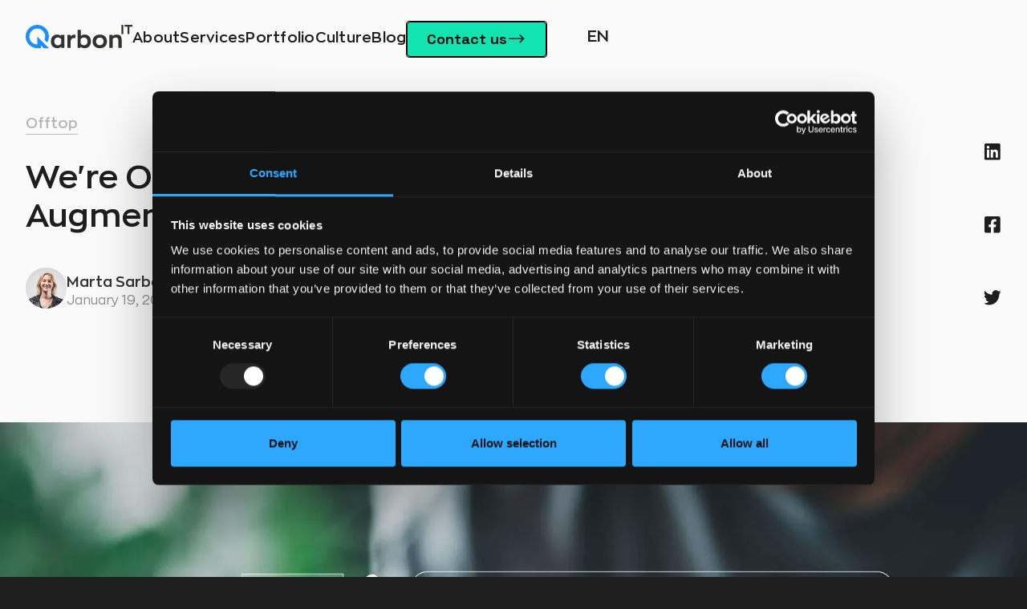

--- FILE ---
content_type: text/html
request_url: https://www.qarbon.it/blog/were-one-of-the-most-reviewed-staff-augmentation-companies-in-new-york-city
body_size: 30745
content:
<!DOCTYPE html><!-- Last Published: Mon Dec 08 2025 09:41:00 GMT+0000 (Coordinated Universal Time) --><html data-wf-domain="www.qarbon.it" data-wf-page="660739d2e6e8ec9445dd9220" data-wf-site="660739d2e6e8ec9445dd919b" lang="en" data-wf-collection="660739d2e6e8ec9445dd9290" data-wf-item-slug="were-one-of-the-most-reviewed-staff-augmentation-companies-in-new-york-city"><head><meta charset="utf-8"/><title>We&#x27;re One of the Most Reviewed Staff Augmentation Companies in New York City!</title><link rel="alternate" hrefLang="x-default" href="https://www.qarbon.it/blog/were-one-of-the-most-reviewed-staff-augmentation-companies-in-new-york-city"/><link rel="alternate" hrefLang="en" href="https://www.qarbon.it/blog/were-one-of-the-most-reviewed-staff-augmentation-companies-in-new-york-city"/><meta content="Today, we’re happy to report that we’ve been named as a leading staff augmentation company in New York City in 2022!" name="description"/><meta content="We&#x27;re One of the Most Reviewed Staff Augmentation Companies in New York City!" property="og:title"/><meta content="Today, we’re happy to report that we’ve been named as a leading staff augmentation company in New York City in 2022!" property="og:description"/><meta content="We&#x27;re One of the Most Reviewed Staff Augmentation Companies in New York City!" property="twitter:title"/><meta content="Today, we’re happy to report that we’ve been named as a leading staff augmentation company in New York City in 2022!" property="twitter:description"/><meta property="og:type" content="website"/><meta content="summary_large_image" name="twitter:card"/><meta content="width=device-width, initial-scale=1" name="viewport"/><link href="https://cdn.prod.website-files.com/660739d2e6e8ec9445dd919b/css/qarbon-it-website-stage.webflow.shared.7fda5b378.min.css" rel="stylesheet" type="text/css"/><link href="https://fonts.googleapis.com" rel="preconnect"/><link href="https://fonts.gstatic.com" rel="preconnect" crossorigin="anonymous"/><script src="https://ajax.googleapis.com/ajax/libs/webfont/1.6.26/webfont.js" type="text/javascript"></script><script type="text/javascript">WebFont.load({  google: {    families: ["Oswald:200,300,400,500,600,700","Space Grotesk:regular,500,600,700","Space Mono:regular","Manrope:regular,500,600"]  }});</script><script type="text/javascript">!function(o,c){var n=c.documentElement,t=" w-mod-";n.className+=t+"js",("ontouchstart"in o||o.DocumentTouch&&c instanceof DocumentTouch)&&(n.className+=t+"touch")}(window,document);</script><link href="https://cdn.prod.website-files.com/660739d2e6e8ec9445dd919b/672b3cec8aa1e036f6614cbc_Logotype_blue%20white.png" rel="shortcut icon" type="image/x-icon"/><link href="https://cdn.prod.website-files.com/660739d2e6e8ec9445dd919b/672b3cf03a56013598a02dba_Logotype_blue%20white-1.png" rel="apple-touch-icon"/><script src="https://www.google.com/recaptcha/api.js" type="text/javascript"></script>  <meta name="viewport" content="width=device-width, initial-scale=1, user-scaleable=no">
    <!-- Social Media Meta Tags -->
    <meta property="og:url" content="https://www.qarbon.it/pl">
	<meta name="google-site-verification" content="XDJyiepjdv17fbuwBKSaVBGTml-2YM80JKU8XOFAx0w" />
    <meta property="og:type" content="website">
    <meta property="og:title" content="Firma Programistyczna | Qarbon IT">
    <meta property="og:description" content="Firma programistyczna tworząca oprogramowanie na zamówienie, aplikacje mobilne i webowe dla firm. Przedstaw swój pomysł i uzyskaj bezpłatną wycenę!">
    <meta property="og:image" content="https://www.qarbon.it/qarbon.png">
    <meta name="twitter:card" content="summary_large_image">
    <meta property="twitter:domain" content="qarbon.it">
    <meta property="twitter:url" content="https://www.qarbon.it/pl">
    <meta name="twitter:title" content="Firma Programistyczna | Qarbon IT">
    <meta name="twitter:description" content="Firma programistyczna tworząca oprogramowanie na zamówienie, aplikacje mobilne i webowe dla firm. Przedstaw swój pomysł i uzyskaj bezpłatną wycenę!">
    <meta name="twitter:image" content="https://www.qarbon.it/qarbon.png">

    <!-- Preconnect and DNS-prefetch Links -->
    <link rel="preconnect" href="https://fonts.gstatic.com/" crossorigin>
    <link rel="dns-prefetch" href="https://fonts.gstatic.com/">
    <link rel="preconnect" href="https://cdn.prod.website-files.com/" crossorigin>
    <link rel="dns-prefetch" href="https://cdn.prod.website-files.com/">
    <link rel="preconnect" href="https://dev.visualwebsiteoptimizer.com" crossorigin/>
    <link rel="dns-prefetch" href="https://dev.visualwebsiteoptimizer.com">

 

	<script>(function(w,d,s,l,i){w[l]=w[l]||[];w[l].push({'gtm.start':
	new Date().getTime(),event:'gtm.js'});var f=d.getElementsByTagName(s)[0],
	j=d.createElement(s),dl=l!='dataLayer'?'&l='+l:'';j.async=true;j.src=
	'https://www.googletagmanager.com/gtm.js?id='+i+dl;f.parentNode.insertBefore(j,f);
	})(window,document,'script','dataLayer','GTM-NMDTJWT');</script>
	
	<!-- End Google Tag Manager -->
    <!-- Finsweet Cookie Consent -->
 <script async defer src="https://cdn.jsdelivr.net/npm/@finsweet/cookie-consent@1/fs-cc.js" fs-cc-mode="opt-in"></script>
    <script defer src="https://cdn.jsdelivr.net/npm/@finsweet/attributes-scrolldisable@1/scrolldisable.js"></script>

    <!-- VWO Async SmartCode -->
    <script defer src="https://dev.visualwebsiteoptimizer.com/j.php?a=789310&u=https%3A%2F%2Fwww.qarbon.it%2Fpl&vn=2.0"></script>


<!-- Start VWO Async SmartCode -->
<script defer type='text/javascript' id='vwoCode'>
window._vwo_code || (function() {
var account_id=789310,
version=2.0,
settings_tolerance=2000,
hide_element='body',
hide_element_style = 'opacity:0 !important;filter:alpha(opacity=0) !important;background:none !important',
/* DO NOT EDIT BELOW THIS LINE */
f=false,w=window,d=document,v=d.querySelector('#vwoCode'),cK='_vwo_'+account_id+'_settings',cc={};try{var c=JSON.parse(localStorage.getItem('_vwo_'+account_id+'_config'));cc=c&&typeof c==='object'?c:{}}catch(e){}var stT=cc.stT==='session'?w.sessionStorage:w.localStorage;code={use_existing_jquery:function(){return typeof use_existing_jquery!=='undefined'?use_existing_jquery:undefined},library_tolerance:function(){return typeof library_tolerance!=='undefined'?library_tolerance:undefined},settings_tolerance:function(){return cc.sT||settings_tolerance},hide_element_style:function(){return'{'+(cc.hES||hide_element_style)+'}'},hide_element:function(){return typeof cc.hE==='string'?cc.hE:hide_element},getVersion:function(){return version},finish:function(){if(!f){f=true;var e=d.getElementById('_vis_opt_path_hides');if(e)e.parentNode.removeChild(e)}},finished:function(){return f},load:function(e){var t=this.getSettings(),n=d.createElement('script'),i=this;if(t){n.textContent=t;d.getElementsByTagName('head')[0].appendChild(n);if(!w.VWO||VWO.caE){stT.removeItem(cK);i.load(e)}}else{n.fetchPriority='high';n.src=e;n.type='text/javascript';n.onerror=function(){_vwo_code.finish()};d.getElementsByTagName('head')[0].appendChild(n)}},getSettings:function(){try{var e=stT.getItem(cK);if(!e){return}e=JSON.parse(e);if(Date.now()>e.e){stT.removeItem(cK);return}return e.s}catch(e){return}},init:function(){if(d.URL.indexOf('__vwo_disable__')>-1)return;var e=this.settings_tolerance();w._vwo_settings_timer=setTimeout(function(){_vwo_code.finish();stT.removeItem(cK)},e);var t=d.currentScript,n=d.createElement('style'),i=this.hide_element(),r=t&&!t.async&&i?i+this.hide_element_style():'',c=d.getElementsByTagName('head')[0];n.setAttribute('id','_vis_opt_path_hides');v&&n.setAttribute('nonce',v.nonce);n.setAttribute('type','text/css');if(n.styleSheet)n.styleSheet.cssText=r;else n.appendChild(d.createTextNode(r));c.appendChild(n);this.load('https://dev.visualwebsiteoptimizer.com/j.php?a='+account_id+'&u='+encodeURIComponent(d.URL)+'&vn='+version)}};w._vwo_code=code;code.init();})();
</script>
 
<!-- End VWO Async SmartCode -->

<!-- Matomo -->
<script>
  var _paq = window._paq = window._paq || [];
  /* tracker methods like "setCustomDimension" should be called before "trackPageView" */
  _paq.push(['trackPageView']);
  _paq.push(['enableLinkTracking']);
  (function() {
    var u="//matomo.qarbon.host/";
    _paq.push(['setTrackerUrl', u+'matomo.php']);
    _paq.push(['setSiteId', '1']);
    var d=document, g=d.createElement('script'), s=d.getElementsByTagName('script')[0];
    g.async=true; g.src=u+'matomo.js'; s.parentNode.insertBefore(g,s);
  })();
</script>
<!-- End Matomo Code -->

<style>
  

* {
	scrollbar-color: #454545 transparent;
		scrollbar-width: none;
	-webkit-font-smoothing: antialiased;
  -moz-osx-font-smoothing: grayscale;
}

  ::-webkit-scrollbar {
    height: 0px;
    width: 0px;
    background: transparent;
}

::-webkit-scrollbar-thumb {
    background: #393812;
    -webkit-border-radius: 1px;
    -webkit-box-shadow: 0px 1px 2px rgba(0, 0, 0, 0.75);
}

::-webkit-scrollbar-corner {
    background: transparent;
}


a {
color: inherit;
}


.blog-post-content-rich-text p + h2, p + h3, p + h4, p + h5 { 
    padding-top: 100px !important;  
}

.page-wrapper {
overflow: hidden;
overflow-y: auto;
}
.job-card:hover .link.with-arrow {
	border-bottom: 2px solid #13e3b1;
}
.w-richtext ol, .w-richtext ul {
overflow: visible;
}
.w-richtext ol, .w-richtext ol > li {
list-style-type: decimal;
}
.logos-carousel:hover .logo-in-carousel {
	-webkit-animation-play-state: paused;
	-moz-animation-play-state: paused;
	-o-animation-play-state: paused;
	animation-play-state: paused;
}


.content-to-scroll:hover {
	-webkit-animation-play-state: paused;
	-moz-animation-play-state: paused;
	-o-animation-play-state: paused;
	animation-play-state: paused;
}



.circles-box {
animation: rotate 60s linear 0s infinite normal forwards;

}

.mouse {

animation: mouse 8s ease 0s infinite normal forwards;



}

@keyframes vibrate {
	0% {
		transform: translate(0);
	}

	20% {
		transform: translate(-2px, 2px);
	}

	40% {
		transform: translate(-2px, -2px);
	}

	60% {
		transform: translate(2px, 2px);
	}

	80% {
		transform: translate(2px, -2px);
	}

	100% {
		transform: translate(0);
	}
}

@keyframes rotate {
	0% {
		transform: rotate(0);
	}

	100% {
		transform: rotate(360deg);
	}
}

@keyframes mouse {
	0%,
	100% {
		transform: translateY(0);
	}

	10%,
	30%,
	50%,
	70% {
		transform: translateY(-6px);
	}

	20%,
	40%,
	60% {
		transform: translateY(6px);
	}

	80% {
		transform: translateY(4px);
	}

	90% {
		transform: translateY(-4px);
	}
}

@keyframes move {
	to {
		transform: translateX(-100%);
	}
}
.trigger-for-mobile {

animation: mobile-trigger 8s ease 0s infinite alternate-reverse both;
}

@keyframes mobile-trigger {
	0% {
		animation-timing-function: ease-in;
		opacity: 1;
		transform: translateY(-45px);
	}

	24% {
		opacity: 1;
	}

	40% {
		animation-timing-function: ease-in;
		transform: translateY(-24px);
	}

	65% {
		animation-timing-function: ease-in;
		transform: translateY(-12px);
	}

	82% {
		animation-timing-function: ease-in;
		transform: translateY(-6px);
	}

	93% {
		animation-timing-function: ease-in;
		transform: translateY(-4px);
	}

	25%,
	55%,
	75%,
	87% {
		animation-timing-function: ease-out;
		transform: translateY(0px);
	}

	100% {
		animation-timing-function: ease-out;
		opacity: 1;
		transform: translateY(0px);
	}
}

.team-rich-text li{

  list-style-type: '👉';
  padding-inline-start: 1ch;

}

#arrow-in-nav {
animation: arrow-nav 10s ease 0s infinite normal forwards;
}

@keyframes arrow-nav {
	0%,
	100% {
		transform: translateX(0);
	}

	10%,
	30%,
	50%,
	70% {
		transform: translateX(-6px);
	}

	20%,
	40%,
	60% {
		transform: translateX(6px);
	}

	80% {
		transform: translateX(3px);
	}

	90% {
		transform: translateX(-3px);
	}
}

#green-circle {

transform-origin: center center;
}

@keyframes greenCircle {
	0% {
		transform: rotate(0);
	}

	100% {
		transform: rotate(360deg);
	}
}

  #contact-box:hover * {
  text-decoration: underline;
  transition: 200ms ease all;
  }
  
  #contact-box * {
	transition: 200ms ease all;
  }
  
  .blog-categories-wrapper > div:last-child > div:last-child > *:last-child{
display: none;
}

#gradient-box {

animation: gradient-box 5s ease 5s infinite alternate-reverse forwards;

}

@keyframes gradient-box {
	0% {
		width: 0%;
    height: 0%;
	}

	100% {
		width: 100%;
    height: 100%;
	}
}

#dot {
animation: grow 3s linear 0s infinite alternate-reverse forwards;
transform-origin: center;
}

@keyframes grow {
	0% {
		transform: scale(1);
	}

	100% {
		transform: scale(1.2);
	}
}

#success-circle {
animation: success 9s linear 0s infinite normal forwards;
transform-origin: center;
}

@keyframes success {
	0% {
		transform: rotate(0);
	}

	100% {
		transform: rotate(360deg);
	}
}

@media only screen and (max-width:991px) {
body {
width: 100vw !important;
}
}


.border-on-hover {
transition: 200ms ease all;
}

.job-card:hover .border-on-hover {
	width: 35%;
  height: 35%;
  transition: 200ms ease all;
}


.content-to-scroll {
  position: absolute;
  white-space: nowrap;
  will-change: transform;
  animation: marquee-horizontal 30s linear infinite;
}

@keyframes marquee-horizontal {
  from { transform: translateX(0); }
  to { transform: translateX(-50%); }
}

.relatedlinkblog {
overflow: hidden;
  display: -webkit-box; 
  -webkit-line-clamp: 2; 
  -webkit-box-orient: vertical; 
  white-space: normal;

}

@media screen and (min-width: 1920px) {
  p {
  font-size: 1.125rem
  }
}

.navbar.background {
	-webkit-backdrop-filter: blur(5px);
    backdrop-filter: blur(5px);
    background-color: #1616166b;
    transition-property: all;
    transition-duration: .2s;
    transition-timing-function: ease
}
</style>
<!-- External Libraries -->
<script defer src="https://cdn.jsdelivr.net/npm/@finsweet/attributes-toc@1/toc.js"></script>
<link rel="stylesheet" href="https://cdn.jsdelivr.net/npm/@splidejs/splide@3.2.2/dist/css/splide-core.min.css">
<script src="https://cdn.jsdelivr.net/npm/@splidejs/splide@3.2.2/dist/js/splide.min.js"></script>
<script async defer src="https://teams.microsoft.com/share/launcher.js"></script>

</head><body class="body-6"><nav class="navbar"><div data-animation="default" class="navbar-container w-nav" data-easing2="ease" data-easing="ease" data-collapse="medium" data-w-id="fff62c05-4aa6-b589-afcb-1ddb08294a9d" role="banner" data-no-scroll="1" data-duration="400" data-doc-height="1"><div class="container-regular"><div class="navbar-wrapper"><a href="/" class="navbar-brand w-nav-brand"><div id="qarbonLogo" class="w-embed"><svg class="carbon-logo" width="133" height="30" viewBox="0 0 133 30" fill="none" xmlns="http://www.w3.org/2000/svg">
<g id="logo">
<path id="Vector" d="M14.472 14.5763V24.5035C8.65211 24.5035 4.01377 19.424 4.68029 13.4293C5.18623 8.87446 8.81571 5.21965 13.3389 4.71017C19.2891 4.04205 24.3304 8.71582 24.3304 14.5733C24.3304 16.0865 23.991 17.5173 23.3881 18.7986L26.7874 22.2216C28.4537 19.5033 29.2686 16.1963 28.8263 12.6788C27.9962 6.07081 22.6974 0.823494 16.1171 0.0913107C6.90402 -0.930695 -0.815431 6.76944 0.0692157 16.0224C0.787234 23.5151 7.19486 29.1529 14.6689 29.1529H19.0891V25.8032L22.4156 29.1529H28.9475L14.472 14.5763Z" fill="#1B8FFA"/>
<g id="arbon">
<path id="Vector_2" d="M39.2864 29.1683C36.9111 29.1683 35.0116 28.3965 33.5846 26.8528C32.1607 25.3091 31.4457 23.2315 31.4457 20.6201C31.4457 18.0086 32.1486 15.9616 33.5543 14.4179C34.9601 12.8742 36.8112 12.0993 39.1076 12.0993C41.2253 12.0993 42.8886 12.6973 44.0943 13.8932V12.4867H48.1328V28.8114H44.1549V27.228C43.0855 28.5246 41.4616 29.1714 39.2864 29.1714V29.1683ZM40.1771 25.4616C42.0372 25.4616 43.3642 24.7447 44.1549 23.3078V17.8958C43.7581 17.2368 43.1855 16.7243 42.4341 16.3551C41.6828 15.986 40.9011 15.8029 40.0892 15.8029C38.7622 15.8029 37.6928 16.227 36.8839 17.0751C36.0719 17.9232 35.666 19.1039 35.666 20.617C35.666 22.1302 36.0719 23.2926 36.8839 24.159C37.6958 25.0254 38.7925 25.4586 40.1801 25.4586L40.1771 25.4616Z" fill="currentColor"/>
<path id="Vector_3" d="M51.929 28.8084V12.4869H55.8765V14.6102C57.1247 12.9567 58.8062 12.1299 60.9239 12.1299C61.4177 12.1299 61.7934 12.1787 62.0509 12.2794V16.7335C61.2996 16.5352 60.6452 16.4345 60.0907 16.4345C58.8819 16.4345 57.9034 16.8342 57.152 17.6304C56.4007 18.4267 56.025 19.5829 56.025 21.0992V28.8115H51.929V28.8084Z" fill="currentColor"/>
<path id="Vector_4" d="M73.4877 29.1684C71.3307 29.1684 69.7068 28.5216 68.6192 27.225V28.8084H64.6716V6.14729H68.6797V13.8901C69.8855 12.6942 71.5488 12.0963 73.6665 12.0963C75.9629 12.0963 77.814 12.8681 79.2198 14.4149C80.6255 15.9586 81.3284 18.027 81.3284 20.6171C81.3284 23.2072 80.6164 25.3061 79.1895 26.8498C77.7656 28.3935 75.863 29.1653 73.4877 29.1653V29.1684ZM72.597 25.4617C73.9816 25.4617 75.0753 25.0346 75.8781 24.1773C76.681 23.32 77.0809 22.1333 77.0809 20.6201C77.0809 19.1069 76.681 17.9232 75.8781 17.0782C75.0753 16.2301 74.0119 15.806 72.6849 15.806C71.873 15.806 71.0913 15.9891 70.34 16.3582C69.5886 16.7273 69.013 17.2399 68.6192 17.8988V23.3109C69.4311 24.7448 70.7581 25.4647 72.597 25.4647V25.4617Z" fill="currentColor"/>
<path id="Vector_5" d="M92.4018 29.168C89.7084 29.168 87.5483 28.3962 85.9154 26.8525C84.2824 25.3088 83.4674 23.2313 83.4674 20.6198C83.4674 18.0083 84.2885 15.9918 85.9305 14.4451C87.5726 12.9014 89.7296 12.1265 92.4018 12.1265C95.0739 12.1265 97.2219 12.8983 98.8458 14.4451C100.47 15.9887 101.282 18.048 101.282 20.6198C101.282 23.1916 100.47 25.3088 98.8458 26.8525C97.2219 28.3962 95.0739 29.168 92.4018 29.168V29.168ZM92.4018 25.4004C93.7863 25.4004 94.9103 24.961 95.7707 24.0855C96.6311 23.2099 97.0613 22.0537 97.0613 20.6168C97.0613 19.1798 96.6311 18.0602 95.7707 17.1938C94.9103 16.3274 93.7863 15.8942 92.4018 15.8942C91.0172 15.8942 89.8629 16.3274 89.0025 17.1938C88.1421 18.0602 87.7119 19.2012 87.7119 20.6168C87.7119 22.0323 88.1421 23.2068 89.0025 24.0855C89.8629 24.9641 90.996 25.4004 92.4018 25.4004Z" fill="currentColor
"/>
<path id="Vector_6" d="M104.333 28.808V12.4864H108.281V13.9812C109.783 12.7457 111.516 12.1264 113.477 12.1264C115.555 12.1264 117.103 12.6603 118.124 13.725C119.142 14.7927 119.654 16.5713 119.654 19.0608V28.808H115.585V20.0767C115.585 18.5208 115.294 17.4256 114.71 16.7879C114.125 16.1503 113.28 15.83 112.171 15.83C110.765 15.83 109.517 16.3975 108.429 17.5354V28.808H104.333V28.808Z" fill="currentColor"/>
</g>
<g id="it">
<path id="Vector_7" d="M119.367 11.5888V0.0520287H121.709V11.5888H119.367Z" fill="currentColor"/>
<path id="Vector_8" d="M126.965 11.5888V2.21678H123.314V0.0520287H132.945V2.21678H129.294V11.5931H126.965V11.5888Z" fill="currentColor"/>
</g>
</g>
</svg></div></a><nav role="navigation" class="nav-menu-wrapper w-nav-menu"><div class="navbar-elements-wrapper"><div class="margin-top-auto"><ul role="list" class="nav-menu w-list-unstyled"><li class="navbar-list-item"><a id="about" href="/about" class="nav-link">About</a></li><li class="navbar-list-item"><a id="services" href="/services" class="nav-link">Services</a></li><li class="navbar-list-item"><a id="portfolio" href="/portfolio" class="nav-link">Portfolio</a></li><li class="navbar-list-item"><a id="culture" href="/culture" class="nav-link">Culture</a></li><li class="navbar-list-item"><a id="blog" href="/blog" class="nav-link">Blog</a></li><li id="letsTalk" data-w-id="fff62c05-4aa6-b589-afcb-1ddb08294ab0" class="talk-item"><a href="/lets-talk" class="div-block-78 letstalkbtnnav w-inline-block"><div class="link-6">Contact us</div><img width="24" data-w-id="a7fdd7b3-bc23-4917-8eb7-67f1cf3e722c" alt="arrow" src="https://cdn.prod.website-files.com/660739d2e6e8ec9445dd919b/660739d2e6e8ec9445dd91d4_up-arrow-svgrepo-com.svg" loading="lazy" class="arrow-icon bigger"/></a></li></ul></div><div class="locales-wrapper-mobile w-locales-list"><div role="list" class="locales-list-2 w-locales-items"><div role="listitem" class="locale-2 w-locales-item"><a hreflang="en" href="/blog/were-one-of-the-most-reviewed-staff-augmentation-companies-in-new-york-city" aria-current="page" class="link-4 w--current">en</a></div><div role="listitem" class="locale-2 w-locales-item"><a hreflang="pl" href="/pl" class="link-4">pl</a></div></div></div><div class="div-block-13"><div class="max-width-90"><a href="mailto:office@qarbon.it?subject=Business%20enquiry" class="footer-contact-link margin-bottom-xsmall w-inline-block"><img src="https://cdn.prod.website-files.com/660739d2e6e8ec9445dd919b/660739d2e6e8ec9445dd91fa_mail.svg" loading="lazy" alt="" class="footer-icon"/><div class="paragraph text-color-white">office@qarbon.it</div></a><a href="tel:+48511807027" class="footer-contact-link w-inline-block"><img src="https://cdn.prod.website-files.com/660739d2e6e8ec9445dd919b/660739d2e6e8ec9445dd91f6_smartphone-device.svg" loading="lazy" alt="" class="footer-icon"/><div class="paragraph text-color-white">+48 511 807 027</div></a></div></div><div class="locales-wrapper web w-locales-list"><div data-hover="false" data-delay="0" class="dropdown-2 w-dropdown"><div class="dropdown-toggle-2 w-dropdown-toggle"><div id="langSelector" class="text-block-15">en</div></div><nav class="dropdown-list-2 w-dropdown-list"><div role="list" class="locales-list w-locales-items"><div role="listitem" class="locale w-locales-item"><a hreflang="en" href="/blog/were-one-of-the-most-reviewed-staff-augmentation-companies-in-new-york-city" aria-current="page" class="link-3 w--current">en</a></div><div role="listitem" class="locale w-locales-item"><a hreflang="pl" href="/pl" class="link-3">pl</a></div></div></nav></div></div><div class="socials-and-image-for-mobile"><div class="link-block clutch"><img src="https://cdn.prod.website-files.com/660739d2e6e8ec9445dd919b/660739d2e6e8ec9445dd92c7_clutch.svg" loading="lazy" alt="clutch logo" class="clutch-for-mobile-menu"/><div class="paragraph-xs _7d7d7d">4.9 / 25 reviews</div></div><div class="footer-social-wrapper"><a href="https://www.facebook.com/QarbonIT" target="_blank" class="social-link w-inline-block"><img src="https://cdn.prod.website-files.com/660739d2e6e8ec9445dd919b/660739d2e6e8ec9445dd91fb_Frame-3.svg" loading="lazy" alt="" class="social-link-image"/></a><a href="https://www.instagram.com/qarbon_it/" target="_blank" class="social-link w-inline-block"><img src="https://cdn.prod.website-files.com/660739d2e6e8ec9445dd919b/660739d2e6e8ec9445dd922c_Frame-2.svg" loading="lazy" alt="" class="social-link-image"/></a><a href="https://www.behance.net/qarbon?tracking_source=search_projects%7Cqarbon_it" target="_blank" class="social-link w-inline-block"><img src="https://cdn.prod.website-files.com/660739d2e6e8ec9445dd919b/660739d2e6e8ec9445dd91f0_Frame-1.svg" loading="lazy" alt="" class="social-link-image"/></a><a href="https://www.linkedin.com/company/qarbon-it/" target="_blank" class="social-link w-inline-block"><img src="https://cdn.prod.website-files.com/660739d2e6e8ec9445dd919b/660739d2e6e8ec9445dd920d_Frame.svg" loading="lazy" alt="" class="social-link-image"/></a></div></div></div></nav><div class="menu-button w-nav-button"><div class="navbar-button-box"><div class="line-top w-embed"><svg class="line-top" viewBox="0 0 28 2" fill="none" xmlns="http://www.w3.org/2000/svg">
<path d="M1 1L27 1" stroke="#FAFAFA" stroke-width="2" stroke-linecap="square" stroke-linejoin="round"/>
</svg></div><div class="line-bottom w-embed"><svg class="line-bottom" viewBox="0 0 28 2" fill="none" xmlns="http://www.w3.org/2000/svg">
<path d="M1 1L27 1" stroke="#FAFAFA" stroke-width="2" stroke-linecap="square" stroke-linejoin="round"/>
</svg></div></div></div></div></div></div><div class="navbar-effect w-embed w-script"><style>

.w-nav-overlay {
top: 0 !important;
}
@media screen and (max-width: 992px) {

 .navbar-elements-wrapper  {
   overflow: hidden !important;
   overflow-y: auto !important;
   -webkit-overflow-scrolling: touch;
 }
 
}
</style>
<script>

let initialLinksColor;
let initialLogoColor;

let navbarMain = document.querySelector(".navbar");
let singleNavLink = document.querySelector(".nav-link:not(.w--current)");
let navLinksN = navbarMain.querySelectorAll(".nav-link:not(.w--current)");
let logoArbon = navbarMain.querySelector("#arbon path");
let logoArbonPaths = navbarMain.querySelectorAll("#arbon > path");
let logoItPaths = navbarMain.querySelectorAll("#it > path");
// let navbarPathTop = navbarMain.querySelector("#top path");
// let navbarPathBottom = navbarMain.querySelector("#bottom path");
let navbarHamburgerTop = navbarMain.querySelector(".line-top path");
let navbarHamburgerBottom = navbarMain.querySelector(".line-bottom path");

var intervalId = window.setInterval(function () {
  let menuButton = navbarMain.querySelector(".menu-button");
  if (menuButton.classList.contains("w--open")) {
    navbarHamburgerTop.style.stroke = "#f1f1f1";
    navbarHamburgerBottom.style.stroke = "#f1f1f1";
  } else {
    let currentColor = window.getComputedStyle(logoArbon).fill;
    navbarHamburgerTop.style.stroke = currentColor;
    navbarHamburgerBottom.style.stroke = currentColor;
  }
}, 200);

window.addEventListener("load", () => {
  initialLinksColor = window.getComputedStyle(singleNavLink).color;
  initialLogoColor = window.getComputedStyle(logoArbon).fill;
  return [initialLinksColor, initialLogoColor];
});

function checkNavbar() {
  if (window.scrollY > 10) {
    navbarMain.classList.add("background");
    navLinksN.forEach((n) => {
      n.style.color = "#f1f1f1";
    });
    logoArbonPaths.forEach((n) => {
      n.style.fill = "#f1f1f1";
    });
    logoItPaths.forEach((n) => {
      n.style.fill = "#f1f1f1";
    });
  } else {
    navbarMain.classList.remove("background");
    navLinksN.forEach((n) => {
      n.style.color = initialLinksColor;
    });
    logoArbonPaths.forEach((n) => {
      n.style.fill = initialLogoColor;
    });
    logoItPaths.forEach((n) => {
      n.style.fill = initialLogoColor;
    });
    navbarHamburgerTop.style.stroke = initialLogoColor;
    navbarHamburgerBottom.style.stroke = initialLogoColor;
  }
}

window.addEventListener("scroll", checkNavbar);
window.addEventListener("load", checkNavbar);
window.addEventListener("resize", checkNavbar);

window.addEventListener("load", () => {
  try {
    let navbarWrapper = document.querySelector(".w-nav-overlay");
    navbarWrapper.style.top = "0";
  } catch (err) {}
});

setInterval(function () {
  let innerHeight;
  if (window.innerWidth <= 991) {
    let navbarWrapper = document.querySelector(".navbar-elements-wrapper");
    innerHeight = window.innerHeight;
    navbarWrapper.style.height = `${innerHeight}px`;
    navLinksN.forEach((n) => {
      n.style.color = "#f1f1f1";
    });
  } else {
    let navbarWrapper = document.querySelector(".navbar-elements-wrapper");
    innerHeight = window.innerHeight;
    navbarWrapper.style.height = `initial`;
  }
}, 50);

</script></div></nav><div class="section bg-white blog-post-hero nopadding"><div class="container _100vw"><div class="max-container margin-bottom-custom-four"><div class="blog-details-box in-page"><div class="max-950"><div class="div-block-11"><div class="post_category-wrapper"><a href="/blog-posts-category/offtop" class="blog-tag-label margin-bottom-l">Offtop</a><a href="#" class="blog-tag-label margin-bottom-l w-condition-invisible w-dyn-bind-empty"></a></div><h1 class="heading-3">We&#x27;re One of the Most Reviewed Staff Augmentation Companies in New York City!</h1></div><div class="blog-post-author-box customauthor"><div class="author-box-blog"><img src="https://cdn.prod.website-files.com/660739d2e6e8ec9445dd91a2/663a0693907bc6efbe7f8af8_marta_blog_avatar.webp" loading="lazy" alt="" class="author-cover-photo"/></div><div><div><div class="paragraph font-weight-semibold">Marta Sarbak</div></div><div class="flex-horizontal custom-two blog"><div class="text-color-8e8e8e">January 19, 2023</div><img src="https://cdn.prod.website-files.com/660739d2e6e8ec9445dd919b/660739d2e6e8ec9445dd9239_separator2.svg" loading="lazy" alt="" class="separator"/><div class="text-color-8e8e8e">2 min read</div></div></div></div></div><div class="blog-post-social-box"><a id="linkedin-button" href="/blog/were-one-of-the-most-reviewed-staff-augmentation-companies-in-new-york-city" target="_blank" aria-current="page" class="social-box w-inline-block w--current"><img src="https://cdn.prod.website-files.com/660739d2e6e8ec9445dd919b/660739d2e6e8ec9445dd9218_Frame.svg" loading="lazy" alt="linkedin icon" class="social-icon"/></a><a id="facebook-button" href="/blog/were-one-of-the-most-reviewed-staff-augmentation-companies-in-new-york-city" target="_blank" aria-current="page" class="social-box w-inline-block w--current"><img src="https://cdn.prod.website-files.com/660739d2e6e8ec9445dd919b/660739d2e6e8ec9445dd9247_Frame-1.svg" loading="lazy" alt="facebook icon" class="social-icon"/></a><a id="twitter-button" href="/blog/were-one-of-the-most-reviewed-staff-augmentation-companies-in-new-york-city" target="_blank" aria-current="page" class="social-box w-inline-block w--current"><img src="https://cdn.prod.website-files.com/660739d2e6e8ec9445dd919b/660739d2e6e8ec9445dd9232_Twitter.svg" loading="lazy" alt="twitter icon" class="social-icon"/></a></div></div></div><div class="blog-page-cover-photo-box"><img src="https://cdn.prod.website-files.com/660739d2e6e8ec9445dd91a2/6641e2e27db0c1ab5533fc33_Staff%20Augmentation%20Companies.webp" loading="lazy" alt="Staff Augmentation Company" sizes="100vw" srcset="https://cdn.prod.website-files.com/660739d2e6e8ec9445dd91a2/6641e2e27db0c1ab5533fc33_Staff%20Augmentation%20Companies-p-500.webp 500w, https://cdn.prod.website-files.com/660739d2e6e8ec9445dd91a2/6641e2e27db0c1ab5533fc33_Staff%20Augmentation%20Companies-p-800.webp 800w, https://cdn.prod.website-files.com/660739d2e6e8ec9445dd91a2/6641e2e27db0c1ab5533fc33_Staff%20Augmentation%20Companies-p-1080.webp 1080w, https://cdn.prod.website-files.com/660739d2e6e8ec9445dd91a2/6641e2e27db0c1ab5533fc33_Staff%20Augmentation%20Companies-p-1600.webp 1600w, https://cdn.prod.website-files.com/660739d2e6e8ec9445dd91a2/6641e2e27db0c1ab5533fc33_Staff%20Augmentation%20Companies-p-2000.webp 2000w, https://cdn.prod.website-files.com/660739d2e6e8ec9445dd91a2/6641e2e27db0c1ab5533fc33_Staff%20Augmentation%20Companies.webp 2560w" class="image"/></div><div class="rich-content-grid"><div class="blog-page-main-content"><div fs-toc-hideurlhash="true" fs-toc-element="contents" fs-toc-offsettop="130px" class="rte2 w-richtext"><h2>Qarbon IT Is Recognized as One of the Most Reviewed <a href="https://www.qarbon.it/blog/team-augmentation-benefits">Team Augmentation</a> Companies in New York City</h2><figure style="max-width:3528px" class="w-richtext-align-center w-richtext-figure-type-image"><div><img src="https://cdn.prod.website-files.com/660739d2e6e8ec9445dd91a2/660739d2e6e8ec9445dd9771_Most%20reviewed%20staff%20augmentation%20companies%20badge.png" loading="lazy" alt="Most reviewed staff augmentation companies badge"/></div></figure><p>At Qarbon IT, we prioritize providing satisfaction to our customers. We do so by focusing on results and how we can effectively help our partners adapt to the evolving IT landscape. Today, we’re happy to report that we’ve been named as a leading service provider in 2022! </p><p><br/></p><p>The Manifest is a company listing platform that <a href="https://themanifest.com/staff-augmentation/services/new-york#most-reviewed">features top firms</a>. We’re honored to have been named by them as one of the most reviewed staff augmentation companies in New York City! </p><p><br/></p><p>To celebrate this milestone, let’s take a moment to revisit how we first began:</p><p><br/></p><h2>In 2019</h2><p>Jakub Jodlowski spearheads the operations at our company as the CEO. His core philosophy is to become a partner that businesses of all sizes can trust as they encounter escalating challenges in their businesses. Since 2019, we’ve been supporting organizations in their efforts to adapt to the demands of the modern business landscape.</p><p><br/></p><h2>In 2020</h2><p>Interactive AV-IT is a managed services provider that delivers custom AV solutions. They partnered with us to build a custom application for a public kiosk that would list and display ex-military veterans on the wall of a high school. We handled everything from the input to the execution, and we successfully delivered the finished product.</p><p><br/></p><p>&gt; Their creativity was impressive. If we had a problem, they already had a solution. The speed of their execution and their attention to detail was also impressive.</p><p><br/></p><p>— Mariusz Szatanga, Owner, Interactive AV-IT</p><p><br/></p><h2>In 2022</h2><p>The Manifest names the leading service providers in New York, and we feel honored to be recognized as one of the most reviewed staff augmentation companies this year! We owe it to our partners for their endless support in our solutions!</p><p><br/></p><p>If you’re interested in working with us, please <a href="https://www.qarbon.it/lets-talk">get in touch</a> with us today!</p><p>‍</p><figure style="max-width:844px" class="w-richtext-align-center w-richtext-figure-type-image"><a href="https://www.qarbon.it/lets-talk" target="_blank" class="w-inline-block"><div><img src="https://cdn.prod.website-files.com/660739d2e6e8ec9445dd91a2/660739d2e6e8ec9445dd97d0_Frame%204025%20(3).jpg" loading="lazy" alt="click here to go to the contact form"/></div></a></figure><p>‍</p></div></div><div class="content-block"><div id="contentTitle" class="paragraph-large font-weight-semibold text-color-0f0f">Content</div><div fs-toc-element="table" class="sticky"><div><a fs-toc-element="link" href="#" class="rich-content-link">Text Link</a></div></div></div></div></div></div><div class="section no-paddings"><div class="gradient-content"><div class="gradient-bg"><div class="max-430"><h2 id="gotProject" class="heading-32">Free consultation</h2><h5 id="letsTalkHeader" class="heading-33">Book a free consultation to discuss your needs, discover possible solutions and learn more about collaboration options.</h5><a data-w-id="85043086-fce9-7378-1a64-8a033473df47" href="/lets-talk" class="button-wrapper in-cta-box w-inline-block"><div id="letsTalkBtn" class="link with-arrow cta">Book a meeting</div><img src="https://cdn.prod.website-files.com/660739d2e6e8ec9445dd919b/660739d2e6e8ec9445dd9211_arroww.svg" loading="lazy" alt="__wf_zastrzeżone_dziedziczyć" class="arrow-icon relative"/></a></div></div></div></div><div class="section bg-white"><div class="container"><div class="global-styles w-embed"><style>

/* Snippet gets rid of top margin on first element in any rich text*/
.w-richtext>:first-child {
	margin-top: 0;
}

/* Snippet gets rid of bottom margin on last element in any rich text*/
.w-richtext>:last-child, .w-richtext ol li:last-child, .w-richtext ul li:last-child {
	margin-bottom: 0;
}

/* Snippet prevents all click and hover interaction with an element */
.clickable-off {
	pointer-events: none;
}

/* Snippet enables all click and hover interaction with an element */
.clickable-on{
  pointer-events: auto;
}

/* Snippet enables you to add class of div-square which creates and maintains a 1:1 dimension of a div.*/
.div-square::after {
	content: "";
	display: block;
	padding-bottom: 100%;
}

/*Hide focus outline for main content element*/
main:focus-visible {
	outline: -webkit-focus-ring-color auto 0px;
}

/* Make sure containers never lose their center alignment*/
.container-medium, .container-small, .container-large {
	margin-right: auto !important;
	margin-left: auto !important;
}

/*Reset buttons, and links styles*/
a {
	color: inherit;
	text-decoration: inherit;
	font-size: inherit;
}

/*Apply "..." after 3 lines of text */
.text-style-3lines {
	display: -webkit-box;
	overflow: hidden;
	-webkit-line-clamp: 3;
	-webkit-box-orient: vertical;
}

/*Apply "..." after 2 lines of text */
.text-style-2lines {
	display: -webkit-box;
	overflow: hidden;
	-webkit-line-clamp: 2;
	-webkit-box-orient: vertical;
}

</style></div><div class="margin-bottom-xxlarge"><h2 id="relatedPosts" class="font-weight-semibold">Related posts</h2></div><div class="splide slider"><div class="splide_embed w-embed"><style>

.splide__arrows, .splide__pagination {
display: none;
}

.my-slider-progress {
  background: #E4E4E4;
}

.my-slider-progress-bar {
  background: #32322F;
  height: 4px;
  transition: width 400ms ease;
  width: 0;
}

</style></div><div class="splide__track w-dyn-list"><div role="list" class="splide__list customtrack blogtrack w-dyn-items"><div role="listitem" class="splide__slide blogpostslide w-dyn-item"><a href="/blog/what-does-a-software-house-do" class="link-mask blogslider w-inline-block"></a><div data-w-id="4ca06706-485c-1055-fa33-76b0708233ff" class="blog-item-trigger"><div class="div-block-56"><img src="https://cdn.prod.website-files.com/660739d2e6e8ec9445dd91a2/6969eec13b010371bc699a58_Czym%20zajmuje%20si%C4%99%20software%20house_%20-%20ok%C5%82adka.png" loading="lazy" alt="" class="blog-post-thumbnail-image div-block-56"/></div><div class="flex-horizontal left"><div class="blog-categories-wrapper"><div class="blog-tag-item"><div class="blog-tag-label">IT</div></div></div><div class="blog-categories-wrapper w-condition-invisible"><div class="blog-tag-item"><div class="blog-tag-label w-dyn-bind-empty"></div></div></div></div><a href="/blog/what-does-a-software-house-do" class="link-block-8 w-inline-block"><div class="flex-horizontal center"><h5 class="relatedlinkblog">What does a software house do?</h5><img alt="arrow icon" loading="lazy" src="https://cdn.prod.website-files.com/660739d2e6e8ec9445dd919b/660739d2e6e8ec9445dd921a_arrow-l.svg" class="image-13"/></div></a><div class="flex-horizontal left timetoread"><div class="paragraph text-color-8e8e8e">12.22.2025</div><img src="https://cdn.prod.website-files.com/660739d2e6e8ec9445dd919b/660739d2e6e8ec9445dd9239_separator2.svg" loading="lazy" alt="" class="separator"/><div id="timeToRead" class="paragraph text-color-8e8e8e">4 min read</div></div></div></div><div role="listitem" class="splide__slide blogpostslide w-dyn-item"><a href="/blog/are-off-the-shelf-systems-better-than-custom-solutions-a-comparison-of-approaches" class="link-mask blogslider w-inline-block"></a><div data-w-id="4ca06706-485c-1055-fa33-76b0708233ff" class="blog-item-trigger"><div class="div-block-56"><img src="https://cdn.prod.website-files.com/660739d2e6e8ec9445dd91a2/6969ede0983f81c6c0a12246_Czy%20gotowe%20systemy%20s%C4%85%20lepsze%20ni%C5%BC%20dedykowane_%20-%20ok%C5%82adka.png" loading="lazy" alt="" class="blog-post-thumbnail-image div-block-56"/></div><div class="flex-horizontal left"><div class="blog-categories-wrapper"><div class="blog-tag-item"><div class="blog-tag-label">IT</div></div></div><div class="blog-categories-wrapper w-condition-invisible"><div class="blog-tag-item"><div class="blog-tag-label w-dyn-bind-empty"></div></div></div></div><a href="/blog/are-off-the-shelf-systems-better-than-custom-solutions-a-comparison-of-approaches" class="link-block-8 w-inline-block"><div class="flex-horizontal center"><h5 class="relatedlinkblog">Are off-the-shelf systems better than custom solutions? A comparison of approaches</h5><img alt="arrow icon" loading="lazy" src="https://cdn.prod.website-files.com/660739d2e6e8ec9445dd919b/660739d2e6e8ec9445dd921a_arrow-l.svg" class="image-13"/></div></a><div class="flex-horizontal left timetoread"><div class="paragraph text-color-8e8e8e">12.19.2025</div><img src="https://cdn.prod.website-files.com/660739d2e6e8ec9445dd919b/660739d2e6e8ec9445dd9239_separator2.svg" loading="lazy" alt="" class="separator"/><div id="timeToRead" class="paragraph text-color-8e8e8e">4 min read</div></div></div></div><div role="listitem" class="splide__slide blogpostslide w-dyn-item"><a href="/blog/common-mistakes-in-process-digitalization-and-how-to-avoid-them" class="link-mask blogslider w-inline-block"></a><div data-w-id="4ca06706-485c-1055-fa33-76b0708233ff" class="blog-item-trigger"><div class="div-block-56"><img src="https://cdn.prod.website-files.com/660739d2e6e8ec9445dd91a2/6942a6f6d3ba596ef55d761f_Najcz%C4%99stsze%20b%C5%82%C4%99dy%20przy%20cyfryzacji%20proces%C3%B3w%20-%20ok%C5%82adka%20(1).png" loading="lazy" alt="" class="blog-post-thumbnail-image div-block-56"/></div><div class="flex-horizontal left"><div class="blog-categories-wrapper"><div class="blog-tag-item"><div class="blog-tag-label">Knowledge hub</div></div></div><div class="blog-categories-wrapper w-condition-invisible"><div class="blog-tag-item"><div class="blog-tag-label w-dyn-bind-empty"></div></div></div></div><a href="/blog/common-mistakes-in-process-digitalization-and-how-to-avoid-them" class="link-block-8 w-inline-block"><div class="flex-horizontal center"><h5 class="relatedlinkblog">Common mistakes in process digitalization and how to avoid them</h5><img alt="arrow icon" loading="lazy" src="https://cdn.prod.website-files.com/660739d2e6e8ec9445dd919b/660739d2e6e8ec9445dd921a_arrow-l.svg" class="image-13"/></div></a><div class="flex-horizontal left timetoread"><div class="paragraph text-color-8e8e8e">12.18.2025</div><img src="https://cdn.prod.website-files.com/660739d2e6e8ec9445dd919b/660739d2e6e8ec9445dd9239_separator2.svg" loading="lazy" alt="" class="separator"/><div id="timeToRead" class="paragraph text-color-8e8e8e">4 min read</div></div></div></div><div role="listitem" class="splide__slide blogpostslide w-dyn-item"><a href="/blog/what-does-a-software-developer-do" class="link-mask blogslider w-inline-block"></a><div data-w-id="4ca06706-485c-1055-fa33-76b0708233ff" class="blog-item-trigger"><div class="div-block-56"><img src="https://cdn.prod.website-files.com/660739d2e6e8ec9445dd91a2/69415167f5b0e4ef72a8bbf4_Czym%20zajmuje%20si%C4%99%20deweloper%20oprogramowania%20-%20ok%C5%82adka.png" loading="lazy" alt="" class="blog-post-thumbnail-image div-block-56"/></div><div class="flex-horizontal left"><div class="blog-categories-wrapper"><div class="blog-tag-item"><div class="blog-tag-label">IT</div></div></div><div class="blog-categories-wrapper w-condition-invisible"><div class="blog-tag-item"><div class="blog-tag-label w-dyn-bind-empty"></div></div></div></div><a href="/blog/what-does-a-software-developer-do" class="link-block-8 w-inline-block"><div class="flex-horizontal center"><h5 class="relatedlinkblog">What does a software developer do?</h5><img alt="arrow icon" loading="lazy" src="https://cdn.prod.website-files.com/660739d2e6e8ec9445dd919b/660739d2e6e8ec9445dd921a_arrow-l.svg" class="image-13"/></div></a><div class="flex-horizontal left timetoread"><div class="paragraph text-color-8e8e8e">12.16.2025</div><img src="https://cdn.prod.website-files.com/660739d2e6e8ec9445dd919b/660739d2e6e8ec9445dd9239_separator2.svg" loading="lazy" alt="" class="separator"/><div id="timeToRead" class="paragraph text-color-8e8e8e">5 min read</div></div></div></div><div role="listitem" class="splide__slide blogpostslide w-dyn-item"><a href="/blog/why-dont-you-have-ai-even-though-you-have-data" class="link-mask blogslider w-inline-block"></a><div data-w-id="4ca06706-485c-1055-fa33-76b0708233ff" class="blog-item-trigger"><div class="div-block-56"><img src="https://cdn.prod.website-files.com/660739d2e6e8ec9445dd91a2/692ed89cca954cf090b9d5d7_Artyku%C5%82%2015%20-%20ok%C5%82adka%20ENG.jpg" loading="lazy" alt="" class="blog-post-thumbnail-image div-block-56"/></div><div class="flex-horizontal left"><div class="blog-categories-wrapper"><div class="blog-tag-item"><div class="blog-tag-label">AI</div></div></div><div class="blog-categories-wrapper w-condition-invisible"><div class="blog-tag-item"><div class="blog-tag-label w-dyn-bind-empty"></div></div></div></div><a href="/blog/why-dont-you-have-ai-even-though-you-have-data" class="link-block-8 w-inline-block"><div class="flex-horizontal center"><h5 class="relatedlinkblog">Why don’t you have AI, even though you have data?</h5><img alt="arrow icon" loading="lazy" src="https://cdn.prod.website-files.com/660739d2e6e8ec9445dd919b/660739d2e6e8ec9445dd921a_arrow-l.svg" class="image-13"/></div></a><div class="flex-horizontal left timetoread"><div class="paragraph text-color-8e8e8e">12.2.2025</div><img src="https://cdn.prod.website-files.com/660739d2e6e8ec9445dd919b/660739d2e6e8ec9445dd9239_separator2.svg" loading="lazy" alt="" class="separator"/><div id="timeToRead" class="paragraph text-color-8e8e8e">4 min read</div></div></div></div><div role="listitem" class="splide__slide blogpostslide w-dyn-item"><a href="/blog/excel-vs-custom-application---5-signs-its-time-to-switch" class="link-mask blogslider w-inline-block"></a><div data-w-id="4ca06706-485c-1055-fa33-76b0708233ff" class="blog-item-trigger"><div class="div-block-56"><img src="https://cdn.prod.website-files.com/660739d2e6e8ec9445dd91a2/692d90634126c0e7e36bb8b7_Artyku%C5%82%2014%20-%20ok%C5%82adka%20ENG.jpg" loading="lazy" alt="" sizes="100vw" srcset="https://cdn.prod.website-files.com/660739d2e6e8ec9445dd91a2/692d90634126c0e7e36bb8b7_Artyku%C5%82%2014%20-%20ok%C5%82adka%20ENG-p-500.jpg 500w, https://cdn.prod.website-files.com/660739d2e6e8ec9445dd91a2/692d90634126c0e7e36bb8b7_Artyku%C5%82%2014%20-%20ok%C5%82adka%20ENG-p-800.jpg 800w, https://cdn.prod.website-files.com/660739d2e6e8ec9445dd91a2/692d90634126c0e7e36bb8b7_Artyku%C5%82%2014%20-%20ok%C5%82adka%20ENG.jpg 1002w" class="blog-post-thumbnail-image div-block-56"/></div><div class="flex-horizontal left"><div class="blog-categories-wrapper"><div class="blog-tag-item"><div class="blog-tag-label">Business</div></div></div><div class="blog-categories-wrapper w-condition-invisible"><div class="blog-tag-item"><div class="blog-tag-label w-dyn-bind-empty"></div></div></div></div><a href="/blog/excel-vs-custom-application---5-signs-its-time-to-switch" class="link-block-8 w-inline-block"><div class="flex-horizontal center"><h5 class="relatedlinkblog">Excel vs custom application - 5 signs it’s time to switch</h5><img alt="arrow icon" loading="lazy" src="https://cdn.prod.website-files.com/660739d2e6e8ec9445dd919b/660739d2e6e8ec9445dd921a_arrow-l.svg" class="image-13"/></div></a><div class="flex-horizontal left timetoread"><div class="paragraph text-color-8e8e8e">12.1.2025</div><img src="https://cdn.prod.website-files.com/660739d2e6e8ec9445dd919b/660739d2e6e8ec9445dd9239_separator2.svg" loading="lazy" alt="" class="separator"/><div id="timeToRead" class="paragraph text-color-8e8e8e">4 min read</div></div></div></div><div role="listitem" class="splide__slide blogpostslide w-dyn-item"><a href="/blog/predictive-maintenance-how-ai-predicts-failures-before-they-happen" class="link-mask blogslider w-inline-block"></a><div data-w-id="4ca06706-485c-1055-fa33-76b0708233ff" class="blog-item-trigger"><div class="div-block-56"><img src="https://cdn.prod.website-files.com/660739d2e6e8ec9445dd91a2/692992db10bf562ccc99ca6e_Artyku%C5%82%2013%20-%20ok%C5%82adka%20PL%20(1).jpg" loading="lazy" alt="" class="blog-post-thumbnail-image div-block-56"/></div><div class="flex-horizontal left"><div class="blog-categories-wrapper"><div class="blog-tag-item"><div class="blog-tag-label">AI</div></div></div><div class="blog-categories-wrapper w-condition-invisible"><div class="blog-tag-item"><div class="blog-tag-label w-dyn-bind-empty"></div></div></div></div><a href="/blog/predictive-maintenance-how-ai-predicts-failures-before-they-happen" class="link-block-8 w-inline-block"><div class="flex-horizontal center"><h5 class="relatedlinkblog">Predictive maintenance: How AI predicts failures before they happen</h5><img alt="arrow icon" loading="lazy" src="https://cdn.prod.website-files.com/660739d2e6e8ec9445dd919b/660739d2e6e8ec9445dd921a_arrow-l.svg" class="image-13"/></div></a><div class="flex-horizontal left timetoread"><div class="paragraph text-color-8e8e8e">11.28.2025</div><img src="https://cdn.prod.website-files.com/660739d2e6e8ec9445dd919b/660739d2e6e8ec9445dd9239_separator2.svg" loading="lazy" alt="" class="separator"/><div id="timeToRead" class="paragraph text-color-8e8e8e">4 min read</div></div></div></div><div role="listitem" class="splide__slide blogpostslide w-dyn-item"><a href="/blog/ai-in-quality-control-and-defect-analysis-how-does-it-work-in-practice" class="link-mask blogslider w-inline-block"></a><div data-w-id="4ca06706-485c-1055-fa33-76b0708233ff" class="blog-item-trigger"><div class="div-block-56"><img src="https://cdn.prod.website-files.com/660739d2e6e8ec9445dd91a2/691c93ec9a897fc8d79d6662_Artyku%C5%82%2012%20-%20ok%C5%82adka%20PL%20(1).jpg" loading="lazy" alt="" sizes="100vw" srcset="https://cdn.prod.website-files.com/660739d2e6e8ec9445dd91a2/691c93ec9a897fc8d79d6662_Artyku%C5%82%2012%20-%20ok%C5%82adka%20PL%20(1)-p-500.jpg 500w, https://cdn.prod.website-files.com/660739d2e6e8ec9445dd91a2/691c93ec9a897fc8d79d6662_Artyku%C5%82%2012%20-%20ok%C5%82adka%20PL%20(1)-p-800.jpg 800w, https://cdn.prod.website-files.com/660739d2e6e8ec9445dd91a2/691c93ec9a897fc8d79d6662_Artyku%C5%82%2012%20-%20ok%C5%82adka%20PL%20(1).jpg 1002w" class="blog-post-thumbnail-image div-block-56"/></div><div class="flex-horizontal left"><div class="blog-categories-wrapper"><div class="blog-tag-item"><div class="blog-tag-label">AI</div></div></div><div class="blog-categories-wrapper w-condition-invisible"><div class="blog-tag-item"><div class="blog-tag-label w-dyn-bind-empty"></div></div></div></div><a href="/blog/ai-in-quality-control-and-defect-analysis-how-does-it-work-in-practice" class="link-block-8 w-inline-block"><div class="flex-horizontal center"><h5 class="relatedlinkblog">AI in quality control and defect analysis – How does it work in practice?</h5><img alt="arrow icon" loading="lazy" src="https://cdn.prod.website-files.com/660739d2e6e8ec9445dd919b/660739d2e6e8ec9445dd921a_arrow-l.svg" class="image-13"/></div></a><div class="flex-horizontal left timetoread"><div class="paragraph text-color-8e8e8e">11.18.2025</div><img src="https://cdn.prod.website-files.com/660739d2e6e8ec9445dd919b/660739d2e6e8ec9445dd9239_separator2.svg" loading="lazy" alt="" class="separator"/><div id="timeToRead" class="paragraph text-color-8e8e8e">4 min read</div></div></div></div><div role="listitem" class="splide__slide blogpostslide w-dyn-item"><a href="/blog/how-to-plan-digital-transformation-in-the-automotive-industry-a-step-by-step-roadmap" class="link-mask blogslider w-inline-block"></a><div data-w-id="4ca06706-485c-1055-fa33-76b0708233ff" class="blog-item-trigger"><div class="div-block-56"><img src="https://cdn.prod.website-files.com/660739d2e6e8ec9445dd91a2/69148ab68da133fc6e43689d_Artyku%C5%82%2011%20-%20ok%C5%82adka%20ENG.jpg" loading="lazy" alt="" class="blog-post-thumbnail-image div-block-56"/></div><div class="flex-horizontal left"><div class="blog-categories-wrapper"><div class="blog-tag-item"><div class="blog-tag-label">Business</div></div></div><div class="blog-categories-wrapper w-condition-invisible"><div class="blog-tag-item"><div class="blog-tag-label w-dyn-bind-empty"></div></div></div></div><a href="/blog/how-to-plan-digital-transformation-in-the-automotive-industry-a-step-by-step-roadmap" class="link-block-8 w-inline-block"><div class="flex-horizontal center"><h5 class="relatedlinkblog">How to plan digital transformation in the automotive industry - a step-by-step roadmap</h5><img alt="arrow icon" loading="lazy" src="https://cdn.prod.website-files.com/660739d2e6e8ec9445dd919b/660739d2e6e8ec9445dd921a_arrow-l.svg" class="image-13"/></div></a><div class="flex-horizontal left timetoread"><div class="paragraph text-color-8e8e8e">11.12.2025</div><img src="https://cdn.prod.website-files.com/660739d2e6e8ec9445dd919b/660739d2e6e8ec9445dd9239_separator2.svg" loading="lazy" alt="" class="separator"/><div id="timeToRead" class="paragraph text-color-8e8e8e">4 min read</div></div></div></div><div role="listitem" class="splide__slide blogpostslide w-dyn-item"><a href="/blog/how-to-calculate-roi-from-implementing-an-it-or-ai-system-in-the-automotive-industry" class="link-mask blogslider w-inline-block"></a><div data-w-id="4ca06706-485c-1055-fa33-76b0708233ff" class="blog-item-trigger"><div class="div-block-56"><img src="https://cdn.prod.website-files.com/660739d2e6e8ec9445dd91a2/6909f4f9a498e8f2d1063517_Artyku%C5%82%2010%20-%20ok%C5%82adka%20ENG.jpg" loading="lazy" alt="" class="blog-post-thumbnail-image div-block-56"/></div><div class="flex-horizontal left"><div class="blog-categories-wrapper"><div class="blog-tag-item"><div class="blog-tag-label">AI</div></div></div><div class="blog-categories-wrapper w-condition-invisible"><div class="blog-tag-item"><div class="blog-tag-label w-dyn-bind-empty"></div></div></div></div><a href="/blog/how-to-calculate-roi-from-implementing-an-it-or-ai-system-in-the-automotive-industry" class="link-block-8 w-inline-block"><div class="flex-horizontal center"><h5 class="relatedlinkblog">How to calculate ROI from implementing an IT or AI system in the automotive industry</h5><img alt="arrow icon" loading="lazy" src="https://cdn.prod.website-files.com/660739d2e6e8ec9445dd919b/660739d2e6e8ec9445dd921a_arrow-l.svg" class="image-13"/></div></a><div class="flex-horizontal left timetoread"><div class="paragraph text-color-8e8e8e">11.4.2025</div><img src="https://cdn.prod.website-files.com/660739d2e6e8ec9445dd919b/660739d2e6e8ec9445dd9239_separator2.svg" loading="lazy" alt="" class="separator"/><div id="timeToRead" class="paragraph text-color-8e8e8e">4 min read</div></div></div></div><div role="listitem" class="splide__slide blogpostslide w-dyn-item"><a href="/blog/what-is-rpa-and-how-does-it-work-in-a-manufacturing-environment" class="link-mask blogslider w-inline-block"></a><div data-w-id="4ca06706-485c-1055-fa33-76b0708233ff" class="blog-item-trigger"><div class="div-block-56"><img src="https://cdn.prod.website-files.com/660739d2e6e8ec9445dd91a2/6908a787beff68351537bbe1_Artyku%C5%82%205%20-%20ok%C5%82adka%20ENG%20(1).jpg" loading="lazy" alt="" class="blog-post-thumbnail-image div-block-56"/></div><div class="flex-horizontal left"><div class="blog-categories-wrapper"><div class="blog-tag-item"><div class="blog-tag-label">Business</div></div></div><div class="blog-categories-wrapper w-condition-invisible"><div class="blog-tag-item"><div class="blog-tag-label w-dyn-bind-empty"></div></div></div></div><a href="/blog/what-is-rpa-and-how-does-it-work-in-a-manufacturing-environment" class="link-block-8 w-inline-block"><div class="flex-horizontal center"><h5 class="relatedlinkblog">What is RPA and how does it work in a manufacturing environment?</h5><img alt="arrow icon" loading="lazy" src="https://cdn.prod.website-files.com/660739d2e6e8ec9445dd919b/660739d2e6e8ec9445dd921a_arrow-l.svg" class="image-13"/></div></a><div class="flex-horizontal left timetoread"><div class="paragraph text-color-8e8e8e">11.3.2025</div><img src="https://cdn.prod.website-files.com/660739d2e6e8ec9445dd919b/660739d2e6e8ec9445dd9239_separator2.svg" loading="lazy" alt="" class="separator"/><div id="timeToRead" class="paragraph text-color-8e8e8e">3 in read</div></div></div></div><div role="listitem" class="splide__slide blogpostslide w-dyn-item"><a href="/blog/how-to-integrate-production-data-with-erp-and-other-systems" class="link-mask blogslider w-inline-block"></a><div data-w-id="4ca06706-485c-1055-fa33-76b0708233ff" class="blog-item-trigger"><div class="div-block-56"><img src="https://cdn.prod.website-files.com/660739d2e6e8ec9445dd91a2/6901f18d93be3427cbf896b5_Artyku%C5%82%207%20-%20ok%C5%82adka%20ENG%20(1).jpg" loading="lazy" alt="" class="blog-post-thumbnail-image div-block-56"/></div><div class="flex-horizontal left"><div class="blog-categories-wrapper"><div class="blog-tag-item"><div class="blog-tag-label">Business</div></div></div><div class="blog-categories-wrapper w-condition-invisible"><div class="blog-tag-item"><div class="blog-tag-label w-dyn-bind-empty"></div></div></div></div><a href="/blog/how-to-integrate-production-data-with-erp-and-other-systems" class="link-block-8 w-inline-block"><div class="flex-horizontal center"><h5 class="relatedlinkblog">How to integrate production data with ERP and other systems?</h5><img alt="arrow icon" loading="lazy" src="https://cdn.prod.website-files.com/660739d2e6e8ec9445dd919b/660739d2e6e8ec9445dd921a_arrow-l.svg" class="image-13"/></div></a><div class="flex-horizontal left timetoread"><div class="paragraph text-color-8e8e8e">10.29.2025</div><img src="https://cdn.prod.website-files.com/660739d2e6e8ec9445dd919b/660739d2e6e8ec9445dd9239_separator2.svg" loading="lazy" alt="" class="separator"/><div id="timeToRead" class="paragraph text-color-8e8e8e">4 min read</div></div></div></div><div role="listitem" class="splide__slide blogpostslide w-dyn-item"><a href="/blog/which-automotive-tasks-can-be-automated-today" class="link-mask blogslider w-inline-block"></a><div data-w-id="4ca06706-485c-1055-fa33-76b0708233ff" class="blog-item-trigger"><div class="div-block-56"><img src="https://cdn.prod.website-files.com/660739d2e6e8ec9445dd91a2/68f9ec5a9b52a99bf3c813b3_Artyku%C5%82%207%20-%20ok%C5%82adka%20ENG.jpg" loading="lazy" alt="" class="blog-post-thumbnail-image div-block-56"/></div><div class="flex-horizontal left"><div class="blog-categories-wrapper"><div class="blog-tag-item"><div class="blog-tag-label">Business</div></div></div><div class="blog-categories-wrapper w-condition-invisible"><div class="blog-tag-item"><div class="blog-tag-label w-dyn-bind-empty"></div></div></div></div><a href="/blog/which-automotive-tasks-can-be-automated-today" class="link-block-8 w-inline-block"><div class="flex-horizontal center"><h5 class="relatedlinkblog">Which automotive tasks can be automated today?</h5><img alt="arrow icon" loading="lazy" src="https://cdn.prod.website-files.com/660739d2e6e8ec9445dd919b/660739d2e6e8ec9445dd921a_arrow-l.svg" class="image-13"/></div></a><div class="flex-horizontal left timetoread"><div class="paragraph text-color-8e8e8e">10.23.2025</div><img src="https://cdn.prod.website-files.com/660739d2e6e8ec9445dd919b/660739d2e6e8ec9445dd9239_separator2.svg" loading="lazy" alt="" class="separator"/><div id="timeToRead" class="paragraph text-color-8e8e8e">4 min read</div></div></div></div><div role="listitem" class="splide__slide blogpostslide w-dyn-item"><a href="/blog/how-to-improve-communication-between-it-and-production" class="link-mask blogslider w-inline-block"></a><div data-w-id="4ca06706-485c-1055-fa33-76b0708233ff" class="blog-item-trigger"><div class="div-block-56"><img src="https://cdn.prod.website-files.com/660739d2e6e8ec9445dd91a2/68f5dd522da36cec69a371bc_Artyku%C5%82%206%20-%20ok%C5%82adka%20ENG.jpg" loading="lazy" alt="" sizes="100vw" srcset="https://cdn.prod.website-files.com/660739d2e6e8ec9445dd91a2/68f5dd522da36cec69a371bc_Artyku%C5%82%206%20-%20ok%C5%82adka%20ENG-p-500.jpg 500w, https://cdn.prod.website-files.com/660739d2e6e8ec9445dd91a2/68f5dd522da36cec69a371bc_Artyku%C5%82%206%20-%20ok%C5%82adka%20ENG-p-800.jpg 800w, https://cdn.prod.website-files.com/660739d2e6e8ec9445dd91a2/68f5dd522da36cec69a371bc_Artyku%C5%82%206%20-%20ok%C5%82adka%20ENG.jpg 1002w" class="blog-post-thumbnail-image div-block-56"/></div><div class="flex-horizontal left"><div class="blog-categories-wrapper"><div class="blog-tag-item"><div class="blog-tag-label">Business</div></div></div><div class="blog-categories-wrapper w-condition-invisible"><div class="blog-tag-item"><div class="blog-tag-label w-dyn-bind-empty"></div></div></div></div><a href="/blog/how-to-improve-communication-between-it-and-production" class="link-block-8 w-inline-block"><div class="flex-horizontal center"><h5 class="relatedlinkblog">How to improve communication between IT and production?</h5><img alt="arrow icon" loading="lazy" src="https://cdn.prod.website-files.com/660739d2e6e8ec9445dd919b/660739d2e6e8ec9445dd921a_arrow-l.svg" class="image-13"/></div></a><div class="flex-horizontal left timetoread"><div class="paragraph text-color-8e8e8e">10.20.2025</div><img src="https://cdn.prod.website-files.com/660739d2e6e8ec9445dd919b/660739d2e6e8ec9445dd9239_separator2.svg" loading="lazy" alt="" class="separator"/><div id="timeToRead" class="paragraph text-color-8e8e8e">5 min read</div></div></div></div><div role="listitem" class="splide__slide blogpostslide w-dyn-item"><a href="/blog/excel-vs-custom-application---5-signs-its-time-for-a-change" class="link-mask blogslider w-inline-block"></a><div data-w-id="4ca06706-485c-1055-fa33-76b0708233ff" class="blog-item-trigger"><div class="div-block-56"><img src="https://cdn.prod.website-files.com/660739d2e6e8ec9445dd91a2/68ef62a5dc4a2c2255143428_Artyku%C5%82%205%20-%20ok%C5%82adka%20ENG.jpg" loading="lazy" alt="" class="blog-post-thumbnail-image div-block-56"/></div><div class="flex-horizontal left"><div class="blog-categories-wrapper"><div class="blog-tag-item"><div class="blog-tag-label">Business</div></div></div><div class="blog-categories-wrapper w-condition-invisible"><div class="blog-tag-item"><div class="blog-tag-label w-dyn-bind-empty"></div></div></div></div><a href="/blog/excel-vs-custom-application---5-signs-its-time-for-a-change" class="link-block-8 w-inline-block"><div class="flex-horizontal center"><h5 class="relatedlinkblog">Excel vs custom application - 5 signs it’s time for a change</h5><img alt="arrow icon" loading="lazy" src="https://cdn.prod.website-files.com/660739d2e6e8ec9445dd919b/660739d2e6e8ec9445dd921a_arrow-l.svg" class="image-13"/></div></a><div class="flex-horizontal left timetoread"><div class="paragraph text-color-8e8e8e">10.15.2025</div><img src="https://cdn.prod.website-files.com/660739d2e6e8ec9445dd919b/660739d2e6e8ec9445dd9239_separator2.svg" loading="lazy" alt="" class="separator"/><div id="timeToRead" class="paragraph text-color-8e8e8e">4 min read</div></div></div></div><div role="listitem" class="splide__slide blogpostslide w-dyn-item"><a href="/blog/checklists-requests-and-forms---how-to-turn-paper-into-a-web-app" class="link-mask blogslider w-inline-block"></a><div data-w-id="4ca06706-485c-1055-fa33-76b0708233ff" class="blog-item-trigger"><div class="div-block-56"><img src="https://cdn.prod.website-files.com/660739d2e6e8ec9445dd91a2/68ecf6bd8b2570bcbb26d025_Artyku%C5%82%204%20-%20ok%C5%82adka%20ENG%20(1).jpg" loading="lazy" alt="" class="blog-post-thumbnail-image div-block-56"/></div><div class="flex-horizontal left"><div class="blog-categories-wrapper"><div class="blog-tag-item"><div class="blog-tag-label">Business</div></div></div><div class="blog-categories-wrapper w-condition-invisible"><div class="blog-tag-item"><div class="blog-tag-label w-dyn-bind-empty"></div></div></div></div><a href="/blog/checklists-requests-and-forms---how-to-turn-paper-into-a-web-app" class="link-block-8 w-inline-block"><div class="flex-horizontal center"><h5 class="relatedlinkblog">Checklists, requests, and forms - how to turn paper into a web app?</h5><img alt="arrow icon" loading="lazy" src="https://cdn.prod.website-files.com/660739d2e6e8ec9445dd919b/660739d2e6e8ec9445dd921a_arrow-l.svg" class="image-13"/></div></a><div class="flex-horizontal left timetoread"><div class="paragraph text-color-8e8e8e">10.13.2025</div><img src="https://cdn.prod.website-files.com/660739d2e6e8ec9445dd919b/660739d2e6e8ec9445dd9239_separator2.svg" loading="lazy" alt="" class="separator"/><div id="timeToRead" class="paragraph text-color-8e8e8e">5 min read</div></div></div></div><div role="listitem" class="splide__slide blogpostslide w-dyn-item"><a href="/blog/digitalization-automation-ai---whats-the-difference-and-when-to-use-which" class="link-mask blogslider w-inline-block"></a><div data-w-id="4ca06706-485c-1055-fa33-76b0708233ff" class="blog-item-trigger"><div class="div-block-56"><img src="https://cdn.prod.website-files.com/660739d2e6e8ec9445dd91a2/68dbb4c445c41ca2096774b7_Artyku%C5%82%203%20-%20ok%C5%82adka%20ENG%20(1).jpg" loading="lazy" alt="" sizes="100vw" srcset="https://cdn.prod.website-files.com/660739d2e6e8ec9445dd91a2/68dbb4c445c41ca2096774b7_Artyku%C5%82%203%20-%20ok%C5%82adka%20ENG%20(1)-p-500.jpg 500w, https://cdn.prod.website-files.com/660739d2e6e8ec9445dd91a2/68dbb4c445c41ca2096774b7_Artyku%C5%82%203%20-%20ok%C5%82adka%20ENG%20(1)-p-800.jpg 800w, https://cdn.prod.website-files.com/660739d2e6e8ec9445dd91a2/68dbb4c445c41ca2096774b7_Artyku%C5%82%203%20-%20ok%C5%82adka%20ENG%20(1).jpg 1002w" class="blog-post-thumbnail-image div-block-56"/></div><div class="flex-horizontal left"><div class="blog-categories-wrapper"><div class="blog-tag-item"><div class="blog-tag-label">Business</div></div></div><div class="blog-categories-wrapper w-condition-invisible"><div class="blog-tag-item"><div class="blog-tag-label w-dyn-bind-empty"></div></div></div></div><a href="/blog/digitalization-automation-ai---whats-the-difference-and-when-to-use-which" class="link-block-8 w-inline-block"><div class="flex-horizontal center"><h5 class="relatedlinkblog">Digitalization, automation, AI - what&#x27;s the difference and when to use which?</h5><img alt="arrow icon" loading="lazy" src="https://cdn.prod.website-files.com/660739d2e6e8ec9445dd919b/660739d2e6e8ec9445dd921a_arrow-l.svg" class="image-13"/></div></a><div class="flex-horizontal left timetoread"><div class="paragraph text-color-8e8e8e">9.30.2025</div><img src="https://cdn.prod.website-files.com/660739d2e6e8ec9445dd919b/660739d2e6e8ec9445dd9239_separator2.svg" loading="lazy" alt="" class="separator"/><div id="timeToRead" class="paragraph text-color-8e8e8e">4 min read</div></div></div></div><div role="listitem" class="splide__slide blogpostslide w-dyn-item"><a href="/blog/shadow-ai-the-silent-data-leak-in-your-company" class="link-mask blogslider w-inline-block"></a><div data-w-id="4ca06706-485c-1055-fa33-76b0708233ff" class="blog-item-trigger"><div class="div-block-56"><img src="https://cdn.prod.website-files.com/660739d2e6e8ec9445dd91a2/68d28a0e5be155194f448515_Shadow%20AI%20ENG%20(1).jpg" loading="lazy" alt="" class="blog-post-thumbnail-image div-block-56"/></div><div class="flex-horizontal left"><div class="blog-categories-wrapper"><div class="blog-tag-item"><div class="blog-tag-label">AI</div></div></div><div class="blog-categories-wrapper w-condition-invisible"><div class="blog-tag-item"><div class="blog-tag-label w-dyn-bind-empty"></div></div></div></div><a href="/blog/shadow-ai-the-silent-data-leak-in-your-company" class="link-block-8 w-inline-block"><div class="flex-horizontal center"><h5 class="relatedlinkblog">Shadow AI: The silent data leak in your company</h5><img alt="arrow icon" loading="lazy" src="https://cdn.prod.website-files.com/660739d2e6e8ec9445dd919b/660739d2e6e8ec9445dd921a_arrow-l.svg" class="image-13"/></div></a><div class="flex-horizontal left timetoread"><div class="paragraph text-color-8e8e8e">9.23.2025</div><img src="https://cdn.prod.website-files.com/660739d2e6e8ec9445dd919b/660739d2e6e8ec9445dd9239_separator2.svg" loading="lazy" alt="" class="separator"/><div id="timeToRead" class="paragraph text-color-8e8e8e">3 min read</div></div></div></div><div role="listitem" class="splide__slide blogpostslide w-dyn-item"><a href="/blog/how-to-identify-processes-ripe-for-digitalization-in-your-automotive-company" class="link-mask blogslider w-inline-block"></a><div data-w-id="4ca06706-485c-1055-fa33-76b0708233ff" class="blog-item-trigger"><div class="div-block-56"><img src="https://cdn.prod.website-files.com/660739d2e6e8ec9445dd91a2/68d110c5301f28a7133757ad_Artyku%C5%82%202%20-%20ok%C5%82adka%20ENG%20(2).jpg" loading="lazy" alt="" class="blog-post-thumbnail-image div-block-56"/></div><div class="flex-horizontal left"><div class="blog-categories-wrapper"><div class="blog-tag-item"><div class="blog-tag-label">Business</div></div></div><div class="blog-categories-wrapper w-condition-invisible"><div class="blog-tag-item"><div class="blog-tag-label w-dyn-bind-empty"></div></div></div></div><a href="/blog/how-to-identify-processes-ripe-for-digitalization-in-your-automotive-company" class="link-block-8 w-inline-block"><div class="flex-horizontal center"><h5 class="relatedlinkblog">How to identify processes ripe for digitalization in your automotive company</h5><img alt="arrow icon" loading="lazy" src="https://cdn.prod.website-files.com/660739d2e6e8ec9445dd919b/660739d2e6e8ec9445dd921a_arrow-l.svg" class="image-13"/></div></a><div class="flex-horizontal left timetoread"><div class="paragraph text-color-8e8e8e">9.22.2025</div><img src="https://cdn.prod.website-files.com/660739d2e6e8ec9445dd919b/660739d2e6e8ec9445dd9239_separator2.svg" loading="lazy" alt="" class="separator"/><div id="timeToRead" class="paragraph text-color-8e8e8e">4 min read</div></div></div></div><div role="listitem" class="splide__slide blogpostslide w-dyn-item"><a href="/blog/why-automotive-companies-lose-time-and-money-due-to-manual-processes" class="link-mask blogslider w-inline-block"></a><div data-w-id="4ca06706-485c-1055-fa33-76b0708233ff" class="blog-item-trigger"><div class="div-block-56"><img src="https://cdn.prod.website-files.com/660739d2e6e8ec9445dd91a2/68c40a66703d914ac9c39df7_Artyku%C5%82%201%20-%20ok%C5%82adka%20ENG%20(1).jpg" loading="lazy" alt="" sizes="100vw" srcset="https://cdn.prod.website-files.com/660739d2e6e8ec9445dd91a2/68c40a66703d914ac9c39df7_Artyku%C5%82%201%20-%20ok%C5%82adka%20ENG%20(1)-p-500.jpg 500w, https://cdn.prod.website-files.com/660739d2e6e8ec9445dd91a2/68c40a66703d914ac9c39df7_Artyku%C5%82%201%20-%20ok%C5%82adka%20ENG%20(1).jpg 668w" class="blog-post-thumbnail-image div-block-56"/></div><div class="flex-horizontal left"><div class="blog-categories-wrapper"><div class="blog-tag-item"><div class="blog-tag-label">Business</div></div></div><div class="blog-categories-wrapper w-condition-invisible"><div class="blog-tag-item"><div class="blog-tag-label w-dyn-bind-empty"></div></div></div></div><a href="/blog/why-automotive-companies-lose-time-and-money-due-to-manual-processes" class="link-block-8 w-inline-block"><div class="flex-horizontal center"><h5 class="relatedlinkblog">Why automotive companies lose time and money due to manual processes</h5><img alt="arrow icon" loading="lazy" src="https://cdn.prod.website-files.com/660739d2e6e8ec9445dd919b/660739d2e6e8ec9445dd921a_arrow-l.svg" class="image-13"/></div></a><div class="flex-horizontal left timetoread"><div class="paragraph text-color-8e8e8e">9.12.2025</div><img src="https://cdn.prod.website-files.com/660739d2e6e8ec9445dd919b/660739d2e6e8ec9445dd9239_separator2.svg" loading="lazy" alt="" class="separator"/><div id="timeToRead" class="paragraph text-color-8e8e8e">5 min read</div></div></div></div><div role="listitem" class="splide__slide blogpostslide w-dyn-item"><a href="/blog/new-office-katowice" class="link-mask blogslider w-inline-block"></a><div data-w-id="4ca06706-485c-1055-fa33-76b0708233ff" class="blog-item-trigger"><div class="div-block-56"><img src="https://cdn.prod.website-files.com/660739d2e6e8ec9445dd91a2/68c003bf75812e8dc0b862fc_Nowe%20biuro%20(11).jpg" loading="lazy" alt="" class="blog-post-thumbnail-image div-block-56"/></div><div class="flex-horizontal left"><div class="blog-categories-wrapper"><div class="blog-tag-item"><div class="blog-tag-label">Offtop</div></div></div><div class="blog-categories-wrapper w-condition-invisible"><div class="blog-tag-item"><div class="blog-tag-label w-dyn-bind-empty"></div></div></div></div><a href="/blog/new-office-katowice" class="link-block-8 w-inline-block"><div class="flex-horizontal center"><h5 class="relatedlinkblog">Starting a new chapter in our new office</h5><img alt="arrow icon" loading="lazy" src="https://cdn.prod.website-files.com/660739d2e6e8ec9445dd919b/660739d2e6e8ec9445dd921a_arrow-l.svg" class="image-13"/></div></a><div class="flex-horizontal left timetoread"><div class="paragraph text-color-8e8e8e">9.9.2025</div><img src="https://cdn.prod.website-files.com/660739d2e6e8ec9445dd919b/660739d2e6e8ec9445dd9239_separator2.svg" loading="lazy" alt="" class="separator"/><div id="timeToRead" class="paragraph text-color-8e8e8e">1 min read</div></div></div></div><div role="listitem" class="splide__slide blogpostslide w-dyn-item"><a href="/blog/how-long-does-it-take-to-build-custom-software" class="link-mask blogslider w-inline-block"></a><div data-w-id="4ca06706-485c-1055-fa33-76b0708233ff" class="blog-item-trigger"><div class="div-block-56"><img src="https://cdn.prod.website-files.com/660739d2e6e8ec9445dd91a2/6863ee7680174d7400c8735a_how%20long%20to%20develop%20software.jpg" loading="lazy" alt="" sizes="100vw" srcset="https://cdn.prod.website-files.com/660739d2e6e8ec9445dd91a2/6863ee7680174d7400c8735a_how%20long%20to%20develop%20software-p-500.jpg 500w, https://cdn.prod.website-files.com/660739d2e6e8ec9445dd91a2/6863ee7680174d7400c8735a_how%20long%20to%20develop%20software.jpg 668w" class="blog-post-thumbnail-image div-block-56"/></div><div class="flex-horizontal left"><div class="blog-categories-wrapper"><div class="blog-tag-item"><div class="blog-tag-label">IT</div></div></div><div class="blog-categories-wrapper w-condition-invisible"><div class="blog-tag-item"><div class="blog-tag-label w-dyn-bind-empty"></div></div></div></div><a href="/blog/how-long-does-it-take-to-build-custom-software" class="link-block-8 w-inline-block"><div class="flex-horizontal center"><h5 class="relatedlinkblog">How long does it take to build custom software?</h5><img alt="arrow icon" loading="lazy" src="https://cdn.prod.website-files.com/660739d2e6e8ec9445dd919b/660739d2e6e8ec9445dd921a_arrow-l.svg" class="image-13"/></div></a><div class="flex-horizontal left timetoread"><div class="paragraph text-color-8e8e8e">7.1.2025</div><img src="https://cdn.prod.website-files.com/660739d2e6e8ec9445dd919b/660739d2e6e8ec9445dd9239_separator2.svg" loading="lazy" alt="" class="separator"/><div id="timeToRead" class="paragraph text-color-8e8e8e">2 min read</div></div></div></div><div role="listitem" class="splide__slide blogpostslide w-dyn-item"><a href="/blog/10-questions-to-ask-before-choosing-a-software-house" class="link-mask blogslider w-inline-block"></a><div data-w-id="4ca06706-485c-1055-fa33-76b0708233ff" class="blog-item-trigger"><div class="div-block-56"><img src="https://cdn.prod.website-files.com/660739d2e6e8ec9445dd91a2/686277c0123cf0995a9d00f8_10%20pyta%C5%84%2C%20kt%C3%B3re%20warto%20zada%C4%87%20przed%20wyborem%20software%20house%E2%80%99u%20(1).jpg" loading="lazy" alt="" sizes="100vw" srcset="https://cdn.prod.website-files.com/660739d2e6e8ec9445dd91a2/686277c0123cf0995a9d00f8_10%20pyta%C5%84%2C%20kt%C3%B3re%20warto%20zada%C4%87%20przed%20wyborem%20software%20house%E2%80%99u%20(1)-p-500.jpg 500w, https://cdn.prod.website-files.com/660739d2e6e8ec9445dd91a2/686277c0123cf0995a9d00f8_10%20pyta%C5%84%2C%20kt%C3%B3re%20warto%20zada%C4%87%20przed%20wyborem%20software%20house%E2%80%99u%20(1).jpg 668w" class="blog-post-thumbnail-image div-block-56"/></div><div class="flex-horizontal left"><div class="blog-categories-wrapper"><div class="blog-tag-item"><div class="blog-tag-label">Business</div></div></div><div class="blog-categories-wrapper w-condition-invisible"><div class="blog-tag-item"><div class="blog-tag-label w-dyn-bind-empty"></div></div></div></div><a href="/blog/10-questions-to-ask-before-choosing-a-software-house" class="link-block-8 w-inline-block"><div class="flex-horizontal center"><h5 class="relatedlinkblog">10 questions to ask before choosing a software house</h5><img alt="arrow icon" loading="lazy" src="https://cdn.prod.website-files.com/660739d2e6e8ec9445dd919b/660739d2e6e8ec9445dd921a_arrow-l.svg" class="image-13"/></div></a><div class="flex-horizontal left timetoread"><div class="paragraph text-color-8e8e8e">6.30.2025</div><img src="https://cdn.prod.website-files.com/660739d2e6e8ec9445dd919b/660739d2e6e8ec9445dd9239_separator2.svg" loading="lazy" alt="" class="separator"/><div id="timeToRead" class="paragraph text-color-8e8e8e">2 min read</div></div></div></div><div role="listitem" class="splide__slide blogpostslide w-dyn-item"><a href="/blog/outsourcing-vs-project-control-how-to-make-it-work-together" class="link-mask blogslider w-inline-block"></a><div data-w-id="4ca06706-485c-1055-fa33-76b0708233ff" class="blog-item-trigger"><div class="div-block-56"><img src="https://cdn.prod.website-files.com/660739d2e6e8ec9445dd91a2/685e7705662f31976af16fc6_Outsourcing%20vs.%20project%20control%20%E2%80%93%20How%20to%20make%20it%20work%20together_%20(1).jpg" loading="lazy" alt="" sizes="100vw" srcset="https://cdn.prod.website-files.com/660739d2e6e8ec9445dd91a2/685e7705662f31976af16fc6_Outsourcing%20vs.%20project%20control%20%E2%80%93%20How%20to%20make%20it%20work%20together_%20(1)-p-500.jpg 500w, https://cdn.prod.website-files.com/660739d2e6e8ec9445dd91a2/685e7705662f31976af16fc6_Outsourcing%20vs.%20project%20control%20%E2%80%93%20How%20to%20make%20it%20work%20together_%20(1).jpg 668w" class="blog-post-thumbnail-image div-block-56"/></div><div class="flex-horizontal left"><div class="blog-categories-wrapper"><div class="blog-tag-item"><div class="blog-tag-label">IT</div></div></div><div class="blog-categories-wrapper w-condition-invisible"><div class="blog-tag-item"><div class="blog-tag-label w-dyn-bind-empty"></div></div></div></div><a href="/blog/outsourcing-vs-project-control-how-to-make-it-work-together" class="link-block-8 w-inline-block"><div class="flex-horizontal center"><h5 class="relatedlinkblog">Outsourcing vs. project control – How to make it work together?</h5><img alt="arrow icon" loading="lazy" src="https://cdn.prod.website-files.com/660739d2e6e8ec9445dd919b/660739d2e6e8ec9445dd921a_arrow-l.svg" class="image-13"/></div></a><div class="flex-horizontal left timetoread"><div class="paragraph text-color-8e8e8e">6.27.2025</div><img src="https://cdn.prod.website-files.com/660739d2e6e8ec9445dd919b/660739d2e6e8ec9445dd9239_separator2.svg" loading="lazy" alt="" class="separator"/><div id="timeToRead" class="paragraph text-color-8e8e8e">2 min read</div></div></div></div><div role="listitem" class="splide__slide blogpostslide w-dyn-item"><a href="/blog/how-to-monitor-the-quality-of-a-software-houses-work" class="link-mask blogslider w-inline-block"></a><div data-w-id="4ca06706-485c-1055-fa33-76b0708233ff" class="blog-item-trigger"><div class="div-block-56"><img src="https://cdn.prod.website-files.com/660739d2e6e8ec9445dd91a2/6852a06385bbb2139049eec3_AI%20in%20e-commerce%20%E2%80%93%20How%20to%20boost%20sales%20with%20intelligent%20algorithms_%20(4).jpg" loading="lazy" alt="" sizes="100vw" srcset="https://cdn.prod.website-files.com/660739d2e6e8ec9445dd91a2/6852a06385bbb2139049eec3_AI%20in%20e-commerce%20%E2%80%93%20How%20to%20boost%20sales%20with%20intelligent%20algorithms_%20(4)-p-500.jpg 500w, https://cdn.prod.website-files.com/660739d2e6e8ec9445dd91a2/6852a06385bbb2139049eec3_AI%20in%20e-commerce%20%E2%80%93%20How%20to%20boost%20sales%20with%20intelligent%20algorithms_%20(4).jpg 668w" class="blog-post-thumbnail-image div-block-56"/></div><div class="flex-horizontal left"><div class="blog-categories-wrapper"><div class="blog-tag-item"><div class="blog-tag-label">Business</div></div></div><div class="blog-categories-wrapper w-condition-invisible"><div class="blog-tag-item"><div class="blog-tag-label w-dyn-bind-empty"></div></div></div></div><a href="/blog/how-to-monitor-the-quality-of-a-software-houses-work" class="link-block-8 w-inline-block"><div class="flex-horizontal center"><h5 class="relatedlinkblog">How to monitor the quality of a software house’s work?</h5><img alt="arrow icon" loading="lazy" src="https://cdn.prod.website-files.com/660739d2e6e8ec9445dd919b/660739d2e6e8ec9445dd921a_arrow-l.svg" class="image-13"/></div></a><div class="flex-horizontal left timetoread"><div class="paragraph text-color-8e8e8e">6.18.2025</div><img src="https://cdn.prod.website-files.com/660739d2e6e8ec9445dd919b/660739d2e6e8ec9445dd9239_separator2.svg" loading="lazy" alt="" class="separator"/><div id="timeToRead" class="paragraph text-color-8e8e8e">2 min read</div></div></div></div><div role="listitem" class="splide__slide blogpostslide w-dyn-item"><a href="/blog/ai-in-e-commerce-how-to-boost-sales-with-intelligent-algorithms" class="link-mask blogslider w-inline-block"></a><div data-w-id="4ca06706-485c-1055-fa33-76b0708233ff" class="blog-item-trigger"><div class="div-block-56"><img src="https://cdn.prod.website-files.com/660739d2e6e8ec9445dd91a2/685150b26c5ce2f051bcdbc7_AI%20in%20e-commerce%20%E2%80%93%20How%20to%20boost%20sales%20with%20intelligent%20algorithms_%20(1).jpg" loading="lazy" alt="" sizes="100vw" srcset="https://cdn.prod.website-files.com/660739d2e6e8ec9445dd91a2/685150b26c5ce2f051bcdbc7_AI%20in%20e-commerce%20%E2%80%93%20How%20to%20boost%20sales%20with%20intelligent%20algorithms_%20(1)-p-500.jpg 500w, https://cdn.prod.website-files.com/660739d2e6e8ec9445dd91a2/685150b26c5ce2f051bcdbc7_AI%20in%20e-commerce%20%E2%80%93%20How%20to%20boost%20sales%20with%20intelligent%20algorithms_%20(1).jpg 668w" class="blog-post-thumbnail-image div-block-56"/></div><div class="flex-horizontal left"><div class="blog-categories-wrapper"><div class="blog-tag-item"><div class="blog-tag-label">AI</div></div></div><div class="blog-categories-wrapper w-condition-invisible"><div class="blog-tag-item"><div class="blog-tag-label w-dyn-bind-empty"></div></div></div></div><a href="/blog/ai-in-e-commerce-how-to-boost-sales-with-intelligent-algorithms" class="link-block-8 w-inline-block"><div class="flex-horizontal center"><h5 class="relatedlinkblog">AI in e-commerce – How to boost sales with intelligent algorithms?</h5><img alt="arrow icon" loading="lazy" src="https://cdn.prod.website-files.com/660739d2e6e8ec9445dd919b/660739d2e6e8ec9445dd921a_arrow-l.svg" class="image-13"/></div></a><div class="flex-horizontal left timetoread"><div class="paragraph text-color-8e8e8e">6.17.2025</div><img src="https://cdn.prod.website-files.com/660739d2e6e8ec9445dd919b/660739d2e6e8ec9445dd9239_separator2.svg" loading="lazy" alt="" class="separator"/><div id="timeToRead" class="paragraph text-color-8e8e8e">2 min read</div></div></div></div><div role="listitem" class="splide__slide blogpostslide w-dyn-item"><a href="/blog/ai-in-business-processes-from-theory-to-practice" class="link-mask blogslider w-inline-block"></a><div data-w-id="4ca06706-485c-1055-fa33-76b0708233ff" class="blog-item-trigger"><div class="div-block-56"><img src="https://cdn.prod.website-files.com/660739d2e6e8ec9445dd91a2/685013c4684862bfc93104da_AI%20in%20business%20processes_%20From%20theory%20to%20practice%20(1).jpg" loading="lazy" alt="" sizes="100vw" srcset="https://cdn.prod.website-files.com/660739d2e6e8ec9445dd91a2/685013c4684862bfc93104da_AI%20in%20business%20processes_%20From%20theory%20to%20practice%20(1)-p-500.jpg 500w, https://cdn.prod.website-files.com/660739d2e6e8ec9445dd91a2/685013c4684862bfc93104da_AI%20in%20business%20processes_%20From%20theory%20to%20practice%20(1).jpg 668w" class="blog-post-thumbnail-image div-block-56"/></div><div class="flex-horizontal left"><div class="blog-categories-wrapper"><div class="blog-tag-item"><div class="blog-tag-label">AI</div></div></div><div class="blog-categories-wrapper w-condition-invisible"><div class="blog-tag-item"><div class="blog-tag-label w-dyn-bind-empty"></div></div></div></div><a href="/blog/ai-in-business-processes-from-theory-to-practice" class="link-block-8 w-inline-block"><div class="flex-horizontal center"><h5 class="relatedlinkblog">AI in business processes: From theory to practice</h5><img alt="arrow icon" loading="lazy" src="https://cdn.prod.website-files.com/660739d2e6e8ec9445dd919b/660739d2e6e8ec9445dd921a_arrow-l.svg" class="image-13"/></div></a><div class="flex-horizontal left timetoread"><div class="paragraph text-color-8e8e8e">6.16.2025</div><img src="https://cdn.prod.website-files.com/660739d2e6e8ec9445dd919b/660739d2e6e8ec9445dd9239_separator2.svg" loading="lazy" alt="" class="separator"/><div id="timeToRead" class="paragraph text-color-8e8e8e">4 min read</div></div></div></div><div role="listitem" class="splide__slide blogpostslide w-dyn-item"><a href="/blog/how-to-use-ai-in-business-applications" class="link-mask blogslider w-inline-block"></a><div data-w-id="4ca06706-485c-1055-fa33-76b0708233ff" class="blog-item-trigger"><div class="div-block-56"><img src="https://cdn.prod.website-files.com/660739d2e6e8ec9445dd91a2/68498d445ba5de8861fa4259_How%20to%20use%20AI%20in%20business%20applications_%20(1).jpg" loading="lazy" alt="" sizes="100vw" srcset="https://cdn.prod.website-files.com/660739d2e6e8ec9445dd91a2/68498d445ba5de8861fa4259_How%20to%20use%20AI%20in%20business%20applications_%20(1)-p-500.jpg 500w, https://cdn.prod.website-files.com/660739d2e6e8ec9445dd91a2/68498d445ba5de8861fa4259_How%20to%20use%20AI%20in%20business%20applications_%20(1).jpg 668w" class="blog-post-thumbnail-image div-block-56"/></div><div class="flex-horizontal left"><div class="blog-categories-wrapper"><div class="blog-tag-item"><div class="blog-tag-label">AI</div></div></div><div class="blog-categories-wrapper w-condition-invisible"><div class="blog-tag-item"><div class="blog-tag-label w-dyn-bind-empty"></div></div></div></div><a href="/blog/how-to-use-ai-in-business-applications" class="link-block-8 w-inline-block"><div class="flex-horizontal center"><h5 class="relatedlinkblog">How to use AI in business applications?</h5><img alt="arrow icon" loading="lazy" src="https://cdn.prod.website-files.com/660739d2e6e8ec9445dd919b/660739d2e6e8ec9445dd921a_arrow-l.svg" class="image-13"/></div></a><div class="flex-horizontal left timetoread"><div class="paragraph text-color-8e8e8e">6.11.2025</div><img src="https://cdn.prod.website-files.com/660739d2e6e8ec9445dd919b/660739d2e6e8ec9445dd9239_separator2.svg" loading="lazy" alt="" class="separator"/><div id="timeToRead" class="paragraph text-color-8e8e8e">4 min read</div></div></div></div><div role="listitem" class="splide__slide blogpostslide w-dyn-item"><a href="/blog/digitization-vs-digital-transformation-whats-the-difference" class="link-mask blogslider w-inline-block"></a><div data-w-id="4ca06706-485c-1055-fa33-76b0708233ff" class="blog-item-trigger"><div class="div-block-56"><img src="https://cdn.prod.website-files.com/660739d2e6e8ec9445dd91a2/68469e5e09c049eeb0dcc1cb_Digitization%20vs.%20digital%20transformation%20%E2%80%93%20What%E2%80%99s%20the%20difference_%20(2).jpg" loading="lazy" alt="" sizes="100vw" srcset="https://cdn.prod.website-files.com/660739d2e6e8ec9445dd91a2/68469e5e09c049eeb0dcc1cb_Digitization%20vs.%20digital%20transformation%20%E2%80%93%20What%E2%80%99s%20the%20difference_%20(2)-p-500.jpg 500w, https://cdn.prod.website-files.com/660739d2e6e8ec9445dd91a2/68469e5e09c049eeb0dcc1cb_Digitization%20vs.%20digital%20transformation%20%E2%80%93%20What%E2%80%99s%20the%20difference_%20(2).jpg 668w" class="blog-post-thumbnail-image div-block-56"/></div><div class="flex-horizontal left"><div class="blog-categories-wrapper"><div class="blog-tag-item"><div class="blog-tag-label">Business</div></div></div><div class="blog-categories-wrapper w-condition-invisible"><div class="blog-tag-item"><div class="blog-tag-label w-dyn-bind-empty"></div></div></div></div><a href="/blog/digitization-vs-digital-transformation-whats-the-difference" class="link-block-8 w-inline-block"><div class="flex-horizontal center"><h5 class="relatedlinkblog">Digitization vs. digital transformation – What’s the difference?</h5><img alt="arrow icon" loading="lazy" src="https://cdn.prod.website-files.com/660739d2e6e8ec9445dd919b/660739d2e6e8ec9445dd921a_arrow-l.svg" class="image-13"/></div></a><div class="flex-horizontal left timetoread"><div class="paragraph text-color-8e8e8e">6.9.2025</div><img src="https://cdn.prod.website-files.com/660739d2e6e8ec9445dd919b/660739d2e6e8ec9445dd9239_separator2.svg" loading="lazy" alt="" class="separator"/><div id="timeToRead" class="paragraph text-color-8e8e8e">5 min read</div></div></div></div><div role="listitem" class="splide__slide blogpostslide w-dyn-item"><a href="/blog/the-most-common-digitalization-mistakes-and-how-to-avoid-them" class="link-mask blogslider w-inline-block"></a><div data-w-id="4ca06706-485c-1055-fa33-76b0708233ff" class="blog-item-trigger"><div class="div-block-56"><img src="https://cdn.prod.website-files.com/660739d2e6e8ec9445dd91a2/68382f70b02860e7a36d3d8e_The%20most%20common%20digitalization%20mistakes%20and%20how%20to%20avoid%20them%20(1).jpg" loading="lazy" alt="" sizes="100vw" srcset="https://cdn.prod.website-files.com/660739d2e6e8ec9445dd91a2/68382f70b02860e7a36d3d8e_The%20most%20common%20digitalization%20mistakes%20and%20how%20to%20avoid%20them%20(1)-p-500.jpg 500w, https://cdn.prod.website-files.com/660739d2e6e8ec9445dd91a2/68382f70b02860e7a36d3d8e_The%20most%20common%20digitalization%20mistakes%20and%20how%20to%20avoid%20them%20(1).jpg 668w" class="blog-post-thumbnail-image div-block-56"/></div><div class="flex-horizontal left"><div class="blog-categories-wrapper"><div class="blog-tag-item"><div class="blog-tag-label">Business</div></div></div><div class="blog-categories-wrapper w-condition-invisible"><div class="blog-tag-item"><div class="blog-tag-label w-dyn-bind-empty"></div></div></div></div><a href="/blog/the-most-common-digitalization-mistakes-and-how-to-avoid-them" class="link-block-8 w-inline-block"><div class="flex-horizontal center"><h5 class="relatedlinkblog">The most common digitalization mistakes and how to avoid them</h5><img alt="arrow icon" loading="lazy" src="https://cdn.prod.website-files.com/660739d2e6e8ec9445dd919b/660739d2e6e8ec9445dd921a_arrow-l.svg" class="image-13"/></div></a><div class="flex-horizontal left timetoread"><div class="paragraph text-color-8e8e8e">5.30.2025</div><img src="https://cdn.prod.website-files.com/660739d2e6e8ec9445dd919b/660739d2e6e8ec9445dd9239_separator2.svg" loading="lazy" alt="" class="separator"/><div id="timeToRead" class="paragraph text-color-8e8e8e">2 min read</div></div></div></div><div role="listitem" class="splide__slide blogpostslide w-dyn-item"><a href="/blog/how-to-prepare-a-digitalization-strategy-for-your-company" class="link-mask blogslider w-inline-block"></a><div data-w-id="4ca06706-485c-1055-fa33-76b0708233ff" class="blog-item-trigger"><div class="div-block-56"><img src="https://cdn.prod.website-files.com/660739d2e6e8ec9445dd91a2/68382584c44690b2efdd57ac_How%20to%20prepare%20a%20digitalization%20strategy%20for%20your%20company_%20(1).jpg" loading="lazy" alt="" sizes="100vw" srcset="https://cdn.prod.website-files.com/660739d2e6e8ec9445dd91a2/68382584c44690b2efdd57ac_How%20to%20prepare%20a%20digitalization%20strategy%20for%20your%20company_%20(1)-p-500.jpg 500w, https://cdn.prod.website-files.com/660739d2e6e8ec9445dd91a2/68382584c44690b2efdd57ac_How%20to%20prepare%20a%20digitalization%20strategy%20for%20your%20company_%20(1).jpg 668w" class="blog-post-thumbnail-image div-block-56"/></div><div class="flex-horizontal left"><div class="blog-categories-wrapper"><div class="blog-tag-item"><div class="blog-tag-label">Business</div></div></div><div class="blog-categories-wrapper w-condition-invisible"><div class="blog-tag-item"><div class="blog-tag-label w-dyn-bind-empty"></div></div></div></div><a href="/blog/how-to-prepare-a-digitalization-strategy-for-your-company" class="link-block-8 w-inline-block"><div class="flex-horizontal center"><h5 class="relatedlinkblog">How to prepare a digitalization strategy for your company?</h5><img alt="arrow icon" loading="lazy" src="https://cdn.prod.website-files.com/660739d2e6e8ec9445dd919b/660739d2e6e8ec9445dd921a_arrow-l.svg" class="image-13"/></div></a><div class="flex-horizontal left timetoread"><div class="paragraph text-color-8e8e8e">5.29.2025</div><img src="https://cdn.prod.website-files.com/660739d2e6e8ec9445dd919b/660739d2e6e8ec9445dd9239_separator2.svg" loading="lazy" alt="" class="separator"/><div id="timeToRead" class="paragraph text-color-8e8e8e">2 min read</div></div></div></div><div role="listitem" class="splide__slide blogpostslide w-dyn-item"><a href="/blog/business-digitalization-benefits-and-challenges" class="link-mask blogslider w-inline-block"></a><div data-w-id="4ca06706-485c-1055-fa33-76b0708233ff" class="blog-item-trigger"><div class="div-block-56"><img src="https://cdn.prod.website-files.com/660739d2e6e8ec9445dd91a2/6836fee1d4eff33ba669784d_Business%20digitalization_%20Benefits%20and%20challenges%20(1).jpg" loading="lazy" alt="" sizes="100vw" srcset="https://cdn.prod.website-files.com/660739d2e6e8ec9445dd91a2/6836fee1d4eff33ba669784d_Business%20digitalization_%20Benefits%20and%20challenges%20(1)-p-500.jpg 500w, https://cdn.prod.website-files.com/660739d2e6e8ec9445dd91a2/6836fee1d4eff33ba669784d_Business%20digitalization_%20Benefits%20and%20challenges%20(1).jpg 668w" class="blog-post-thumbnail-image div-block-56"/></div><div class="flex-horizontal left"><div class="blog-categories-wrapper"><div class="blog-tag-item"><div class="blog-tag-label">Business</div></div></div><div class="blog-categories-wrapper w-condition-invisible"><div class="blog-tag-item"><div class="blog-tag-label w-dyn-bind-empty"></div></div></div></div><a href="/blog/business-digitalization-benefits-and-challenges" class="link-block-8 w-inline-block"><div class="flex-horizontal center"><h5 class="relatedlinkblog">Business digitalization: Benefits and challenges</h5><img alt="arrow icon" loading="lazy" src="https://cdn.prod.website-files.com/660739d2e6e8ec9445dd919b/660739d2e6e8ec9445dd921a_arrow-l.svg" class="image-13"/></div></a><div class="flex-horizontal left timetoread"><div class="paragraph text-color-8e8e8e">5.28.2025</div><img src="https://cdn.prod.website-files.com/660739d2e6e8ec9445dd919b/660739d2e6e8ec9445dd9239_separator2.svg" loading="lazy" alt="" class="separator"/><div id="timeToRead" class="paragraph text-color-8e8e8e">2 min read</div></div></div></div><div role="listitem" class="splide__slide blogpostslide w-dyn-item"><a href="/blog/how-to-prepare-your-company-for-digital-transformation" class="link-mask blogslider w-inline-block"></a><div data-w-id="4ca06706-485c-1055-fa33-76b0708233ff" class="blog-item-trigger"><div class="div-block-56"><img src="https://cdn.prod.website-files.com/660739d2e6e8ec9445dd91a2/682db0bcb6d66000f99e0a7e_digitization.jpg" loading="lazy" alt="" sizes="100vw" srcset="https://cdn.prod.website-files.com/660739d2e6e8ec9445dd91a2/682db0bcb6d66000f99e0a7e_digitization-p-500.jpg 500w, https://cdn.prod.website-files.com/660739d2e6e8ec9445dd91a2/682db0bcb6d66000f99e0a7e_digitization.jpg 668w" class="blog-post-thumbnail-image div-block-56"/></div><div class="flex-horizontal left"><div class="blog-categories-wrapper"><div class="blog-tag-item"><div class="blog-tag-label">Business</div></div></div><div class="blog-categories-wrapper w-condition-invisible"><div class="blog-tag-item"><div class="blog-tag-label w-dyn-bind-empty"></div></div></div></div><a href="/blog/how-to-prepare-your-company-for-digital-transformation" class="link-block-8 w-inline-block"><div class="flex-horizontal center"><h5 class="relatedlinkblog">How to prepare your company for digital transformation?</h5><img alt="arrow icon" loading="lazy" src="https://cdn.prod.website-files.com/660739d2e6e8ec9445dd919b/660739d2e6e8ec9445dd921a_arrow-l.svg" class="image-13"/></div></a><div class="flex-horizontal left timetoread"><div class="paragraph text-color-8e8e8e">5.22.2025</div><img src="https://cdn.prod.website-files.com/660739d2e6e8ec9445dd919b/660739d2e6e8ec9445dd9239_separator2.svg" loading="lazy" alt="" class="separator"/><div id="timeToRead" class="paragraph text-color-8e8e8e">2 min read</div></div></div></div><div role="listitem" class="splide__slide blogpostslide w-dyn-item"><a href="/blog/ai-consulting-how-artificial-intelligence-can-support-your-business" class="link-mask blogslider w-inline-block"></a><div data-w-id="4ca06706-485c-1055-fa33-76b0708233ff" class="blog-item-trigger"><div class="div-block-56"><img src="https://cdn.prod.website-files.com/660739d2e6e8ec9445dd91a2/682d8bd22e3198f77f3a513f_AI%20consulting.jpg" loading="lazy" alt="" sizes="100vw" srcset="https://cdn.prod.website-files.com/660739d2e6e8ec9445dd91a2/682d8bd22e3198f77f3a513f_AI%20consulting-p-500.jpg 500w, https://cdn.prod.website-files.com/660739d2e6e8ec9445dd91a2/682d8bd22e3198f77f3a513f_AI%20consulting.jpg 668w" class="blog-post-thumbnail-image div-block-56"/></div><div class="flex-horizontal left"><div class="blog-categories-wrapper"><div class="blog-tag-item"><div class="blog-tag-label">AI</div></div></div><div class="blog-categories-wrapper w-condition-invisible"><div class="blog-tag-item"><div class="blog-tag-label w-dyn-bind-empty"></div></div></div></div><a href="/blog/ai-consulting-how-artificial-intelligence-can-support-your-business" class="link-block-8 w-inline-block"><div class="flex-horizontal center"><h5 class="relatedlinkblog">AI Consulting: How Artificial Intelligence can support your business</h5><img alt="arrow icon" loading="lazy" src="https://cdn.prod.website-files.com/660739d2e6e8ec9445dd919b/660739d2e6e8ec9445dd921a_arrow-l.svg" class="image-13"/></div></a><div class="flex-horizontal left timetoread"><div class="paragraph text-color-8e8e8e">5.21.2025</div><img src="https://cdn.prod.website-files.com/660739d2e6e8ec9445dd919b/660739d2e6e8ec9445dd9239_separator2.svg" loading="lazy" alt="" class="separator"/><div id="timeToRead" class="paragraph text-color-8e8e8e">3 min read</div></div></div></div><div role="listitem" class="splide__slide blogpostslide w-dyn-item"><a href="/blog/digitization-vs-automation--key-differences" class="link-mask blogslider w-inline-block"></a><div data-w-id="4ca06706-485c-1055-fa33-76b0708233ff" class="blog-item-trigger"><div class="div-block-56"><img src="https://cdn.prod.website-files.com/660739d2e6e8ec9445dd91a2/682c4dbfe98998839dc52476_Digitalizacja%20vs.%20automatyzacja.jpg" loading="lazy" alt="" sizes="100vw" srcset="https://cdn.prod.website-files.com/660739d2e6e8ec9445dd91a2/682c4dbfe98998839dc52476_Digitalizacja%20vs.%20automatyzacja-p-500.jpg 500w, https://cdn.prod.website-files.com/660739d2e6e8ec9445dd91a2/682c4dbfe98998839dc52476_Digitalizacja%20vs.%20automatyzacja.jpg 668w" class="blog-post-thumbnail-image div-block-56"/></div><div class="flex-horizontal left"><div class="blog-categories-wrapper"><div class="blog-tag-item"><div class="blog-tag-label">Business</div></div></div><div class="blog-categories-wrapper w-condition-invisible"><div class="blog-tag-item"><div class="blog-tag-label w-dyn-bind-empty"></div></div></div></div><a href="/blog/digitization-vs-automation--key-differences" class="link-block-8 w-inline-block"><div class="flex-horizontal center"><h5 class="relatedlinkblog">Digitization vs. automation – key differences</h5><img alt="arrow icon" loading="lazy" src="https://cdn.prod.website-files.com/660739d2e6e8ec9445dd919b/660739d2e6e8ec9445dd921a_arrow-l.svg" class="image-13"/></div></a><div class="flex-horizontal left timetoread"><div class="paragraph text-color-8e8e8e">5.20.2025</div><img src="https://cdn.prod.website-files.com/660739d2e6e8ec9445dd919b/660739d2e6e8ec9445dd9239_separator2.svg" loading="lazy" alt="" class="separator"/><div id="timeToRead" class="paragraph text-color-8e8e8e">3 min read</div></div></div></div><div role="listitem" class="splide__slide blogpostslide w-dyn-item"><a href="/blog/mvp-minimum-viable-product---why-you-should-start-with-a-basic-version" class="link-mask blogslider w-inline-block"></a><div data-w-id="4ca06706-485c-1055-fa33-76b0708233ff" class="blog-item-trigger"><div class="div-block-56"><img src="https://cdn.prod.website-files.com/660739d2e6e8ec9445dd91a2/681c70e349a7a122aef1f838_mvp.jpg" loading="lazy" alt="" sizes="100vw" srcset="https://cdn.prod.website-files.com/660739d2e6e8ec9445dd91a2/681c70e349a7a122aef1f838_mvp-p-500.jpg 500w, https://cdn.prod.website-files.com/660739d2e6e8ec9445dd91a2/681c70e349a7a122aef1f838_mvp.jpg 668w" class="blog-post-thumbnail-image div-block-56"/></div><div class="flex-horizontal left"><div class="blog-categories-wrapper"><div class="blog-tag-item"><div class="blog-tag-label">IT</div></div></div><div class="blog-categories-wrapper w-condition-invisible"><div class="blog-tag-item"><div class="blog-tag-label w-dyn-bind-empty"></div></div></div></div><a href="/blog/mvp-minimum-viable-product---why-you-should-start-with-a-basic-version" class="link-block-8 w-inline-block"><div class="flex-horizontal center"><h5 class="relatedlinkblog">MVP (Minimum Viable Product) – Why you should start with a basic version</h5><img alt="arrow icon" loading="lazy" src="https://cdn.prod.website-files.com/660739d2e6e8ec9445dd919b/660739d2e6e8ec9445dd921a_arrow-l.svg" class="image-13"/></div></a><div class="flex-horizontal left timetoread"><div class="paragraph text-color-8e8e8e">5.14.2025</div><img src="https://cdn.prod.website-files.com/660739d2e6e8ec9445dd919b/660739d2e6e8ec9445dd9239_separator2.svg" loading="lazy" alt="" class="separator"/><div id="timeToRead" class="paragraph text-color-8e8e8e">7 min read</div></div></div></div><div role="listitem" class="splide__slide blogpostslide w-dyn-item"><a href="/blog/what-is-saas-a-comprehensive-guide-to-the-software-model-transforming-business" class="link-mask blogslider w-inline-block"></a><div data-w-id="4ca06706-485c-1055-fa33-76b0708233ff" class="blog-item-trigger"><div class="div-block-56"><img src="https://cdn.prod.website-files.com/660739d2e6e8ec9445dd91a2/681b5f688aa759023653c108_What%20is%20SaaS.jpg" loading="lazy" alt="" sizes="100vw" srcset="https://cdn.prod.website-files.com/660739d2e6e8ec9445dd91a2/681b5f688aa759023653c108_What%20is%20SaaS-p-500.jpg 500w, https://cdn.prod.website-files.com/660739d2e6e8ec9445dd91a2/681b5f688aa759023653c108_What%20is%20SaaS.jpg 668w" class="blog-post-thumbnail-image div-block-56"/></div><div class="flex-horizontal left"><div class="blog-categories-wrapper"><div class="blog-tag-item"><div class="blog-tag-label">IT</div></div></div><div class="blog-categories-wrapper w-condition-invisible"><div class="blog-tag-item"><div class="blog-tag-label w-dyn-bind-empty"></div></div></div></div><a href="/blog/what-is-saas-a-comprehensive-guide-to-the-software-model-transforming-business" class="link-block-8 w-inline-block"><div class="flex-horizontal center"><h5 class="relatedlinkblog">What is SaaS? A Comprehensive guide to the software model transforming business</h5><img alt="arrow icon" loading="lazy" src="https://cdn.prod.website-files.com/660739d2e6e8ec9445dd919b/660739d2e6e8ec9445dd921a_arrow-l.svg" class="image-13"/></div></a><div class="flex-horizontal left timetoread"><div class="paragraph text-color-8e8e8e">5.13.2025</div><img src="https://cdn.prod.website-files.com/660739d2e6e8ec9445dd919b/660739d2e6e8ec9445dd9239_separator2.svg" loading="lazy" alt="" class="separator"/><div id="timeToRead" class="paragraph text-color-8e8e8e">6 min read</div></div></div></div><div role="listitem" class="splide__slide blogpostslide w-dyn-item"><a href="/blog/user-stories-what-are-they-and-why-are-they-so-important-in-software-development" class="link-mask blogslider w-inline-block"></a><div data-w-id="4ca06706-485c-1055-fa33-76b0708233ff" class="blog-item-trigger"><div class="div-block-56"><img src="https://cdn.prod.website-files.com/660739d2e6e8ec9445dd91a2/681a124ecc21131e4a619c6d_User%20stories.jpg" loading="lazy" alt="" sizes="100vw" srcset="https://cdn.prod.website-files.com/660739d2e6e8ec9445dd91a2/681a124ecc21131e4a619c6d_User%20stories-p-500.jpg 500w, https://cdn.prod.website-files.com/660739d2e6e8ec9445dd91a2/681a124ecc21131e4a619c6d_User%20stories.jpg 668w" class="blog-post-thumbnail-image div-block-56"/></div><div class="flex-horizontal left"><div class="blog-categories-wrapper"><div class="blog-tag-item"><div class="blog-tag-label">IT</div></div></div><div class="blog-categories-wrapper w-condition-invisible"><div class="blog-tag-item"><div class="blog-tag-label w-dyn-bind-empty"></div></div></div></div><a href="/blog/user-stories-what-are-they-and-why-are-they-so-important-in-software-development" class="link-block-8 w-inline-block"><div class="flex-horizontal center"><h5 class="relatedlinkblog">User stories – what are they and why are they so important in software development?</h5><img alt="arrow icon" loading="lazy" src="https://cdn.prod.website-files.com/660739d2e6e8ec9445dd919b/660739d2e6e8ec9445dd921a_arrow-l.svg" class="image-13"/></div></a><div class="flex-horizontal left timetoread"><div class="paragraph text-color-8e8e8e">5.12.2025</div><img src="https://cdn.prod.website-files.com/660739d2e6e8ec9445dd919b/660739d2e6e8ec9445dd9239_separator2.svg" loading="lazy" alt="" class="separator"/><div id="timeToRead" class="paragraph text-color-8e8e8e">5 min read</div></div></div></div><div role="listitem" class="splide__slide blogpostslide w-dyn-item"><a href="/blog/5-steps-to-a-successful-digital-transformation-in-your-company" class="link-mask blogslider w-inline-block"></a><div data-w-id="4ca06706-485c-1055-fa33-76b0708233ff" class="blog-item-trigger"><div class="div-block-56"><img src="https://cdn.prod.website-files.com/660739d2e6e8ec9445dd91a2/6819bc2e68006593c7dc7c36_5%20steps%20to%20a%20successful%20digital%20transformation%20in%20your%20company%20(1).jpg" loading="lazy" alt="" class="blog-post-thumbnail-image div-block-56"/></div><div class="flex-horizontal left"><div class="blog-categories-wrapper"><div class="blog-tag-item"><div class="blog-tag-label">Business</div></div></div><div class="blog-categories-wrapper w-condition-invisible"><div class="blog-tag-item"><div class="blog-tag-label w-dyn-bind-empty"></div></div></div></div><a href="/blog/5-steps-to-a-successful-digital-transformation-in-your-company" class="link-block-8 w-inline-block"><div class="flex-horizontal center"><h5 class="relatedlinkblog">5 steps to a successful digital transformation in your company</h5><img alt="arrow icon" loading="lazy" src="https://cdn.prod.website-files.com/660739d2e6e8ec9445dd919b/660739d2e6e8ec9445dd921a_arrow-l.svg" class="image-13"/></div></a><div class="flex-horizontal left timetoread"><div class="paragraph text-color-8e8e8e">5.6.2025</div><img src="https://cdn.prod.website-files.com/660739d2e6e8ec9445dd919b/660739d2e6e8ec9445dd9239_separator2.svg" loading="lazy" alt="" class="separator"/><div id="timeToRead" class="paragraph text-color-8e8e8e">4 min read</div></div></div></div><div role="listitem" class="splide__slide blogpostslide w-dyn-item"><a href="/blog/how-web-applications-can-improve-internal-processes-in-your-company" class="link-mask blogslider w-inline-block"></a><div data-w-id="4ca06706-485c-1055-fa33-76b0708233ff" class="blog-item-trigger"><div class="div-block-56"><img src="https://cdn.prod.website-files.com/660739d2e6e8ec9445dd91a2/6818acb369a5590b207484a4_How%20web%20applications%20can%20improve%20internal%20processes%20in%20your%20company%20(1).jpg" loading="lazy" alt="" sizes="100vw" srcset="https://cdn.prod.website-files.com/660739d2e6e8ec9445dd91a2/6818acb369a5590b207484a4_How%20web%20applications%20can%20improve%20internal%20processes%20in%20your%20company%20(1)-p-500.jpg 500w, https://cdn.prod.website-files.com/660739d2e6e8ec9445dd91a2/6818acb369a5590b207484a4_How%20web%20applications%20can%20improve%20internal%20processes%20in%20your%20company%20(1).jpg 668w" class="blog-post-thumbnail-image div-block-56"/></div><div class="flex-horizontal left"><div class="blog-categories-wrapper"><div class="blog-tag-item"><div class="blog-tag-label">Business</div></div></div><div class="blog-categories-wrapper w-condition-invisible"><div class="blog-tag-item"><div class="blog-tag-label w-dyn-bind-empty"></div></div></div></div><a href="/blog/how-web-applications-can-improve-internal-processes-in-your-company" class="link-block-8 w-inline-block"><div class="flex-horizontal center"><h5 class="relatedlinkblog">How web applications can improve internal processes in your company</h5><img alt="arrow icon" loading="lazy" src="https://cdn.prod.website-files.com/660739d2e6e8ec9445dd919b/660739d2e6e8ec9445dd921a_arrow-l.svg" class="image-13"/></div></a><div class="flex-horizontal left timetoread"><div class="paragraph text-color-8e8e8e">5.5.2025</div><img src="https://cdn.prod.website-files.com/660739d2e6e8ec9445dd919b/660739d2e6e8ec9445dd9239_separator2.svg" loading="lazy" alt="" class="separator"/><div id="timeToRead" class="paragraph text-color-8e8e8e">4 min read</div></div></div></div><div role="listitem" class="splide__slide blogpostslide w-dyn-item"><a href="/blog/ai-at-qarbon-it-practical-applications-in-it-projects" class="link-mask blogslider w-inline-block"></a><div data-w-id="4ca06706-485c-1055-fa33-76b0708233ff" class="blog-item-trigger"><div class="div-block-56"><img src="https://cdn.prod.website-files.com/660739d2e6e8ec9445dd91a2/6800effcba9b7da05f10d0bc_AI%20w%20Qarbon%20IT%20%E2%80%93%20praktyczne%20zastosowania%20w%20projektach%20IT%20(1).jpg" loading="lazy" alt="" sizes="100vw" srcset="https://cdn.prod.website-files.com/660739d2e6e8ec9445dd91a2/6800effcba9b7da05f10d0bc_AI%20w%20Qarbon%20IT%20%E2%80%93%20praktyczne%20zastosowania%20w%20projektach%20IT%20(1)-p-500.jpg 500w, https://cdn.prod.website-files.com/660739d2e6e8ec9445dd91a2/6800effcba9b7da05f10d0bc_AI%20w%20Qarbon%20IT%20%E2%80%93%20praktyczne%20zastosowania%20w%20projektach%20IT%20(1).jpg 668w" class="blog-post-thumbnail-image div-block-56"/></div><div class="flex-horizontal left"><div class="blog-categories-wrapper"><div class="blog-tag-item"><div class="blog-tag-label">AI</div></div></div><div class="blog-categories-wrapper w-condition-invisible"><div class="blog-tag-item"><div class="blog-tag-label w-dyn-bind-empty"></div></div></div></div><a href="/blog/ai-at-qarbon-it-practical-applications-in-it-projects" class="link-block-8 w-inline-block"><div class="flex-horizontal center"><h5 class="relatedlinkblog">AI at Qarbon IT – Practical applications in IT projects</h5><img alt="arrow icon" loading="lazy" src="https://cdn.prod.website-files.com/660739d2e6e8ec9445dd919b/660739d2e6e8ec9445dd921a_arrow-l.svg" class="image-13"/></div></a><div class="flex-horizontal left timetoread"><div class="paragraph text-color-8e8e8e">4.17.2025</div><img src="https://cdn.prod.website-files.com/660739d2e6e8ec9445dd919b/660739d2e6e8ec9445dd9239_separator2.svg" loading="lazy" alt="" class="separator"/><div id="timeToRead" class="paragraph text-color-8e8e8e">3 min read</div></div></div></div><div role="listitem" class="splide__slide blogpostslide w-dyn-item"><a href="/blog/how-ai-is-transforming-business-practical-applications-and-real-benefits" class="link-mask blogslider w-inline-block"></a><div data-w-id="4ca06706-485c-1055-fa33-76b0708233ff" class="blog-item-trigger"><div class="div-block-56"><img src="https://cdn.prod.website-files.com/660739d2e6e8ec9445dd91a2/67fe265a60a71a1f67746a22_How%20AI%20is%20transforming%20business.jpg" loading="lazy" alt="" sizes="100vw" srcset="https://cdn.prod.website-files.com/660739d2e6e8ec9445dd91a2/67fe265a60a71a1f67746a22_How%20AI%20is%20transforming%20business-p-500.jpg 500w, https://cdn.prod.website-files.com/660739d2e6e8ec9445dd91a2/67fe265a60a71a1f67746a22_How%20AI%20is%20transforming%20business.jpg 668w" class="blog-post-thumbnail-image div-block-56"/></div><div class="flex-horizontal left"><div class="blog-categories-wrapper"><div class="blog-tag-item"><div class="blog-tag-label">AI</div></div></div><div class="blog-categories-wrapper w-condition-invisible"><div class="blog-tag-item"><div class="blog-tag-label w-dyn-bind-empty"></div></div></div></div><a href="/blog/how-ai-is-transforming-business-practical-applications-and-real-benefits" class="link-block-8 w-inline-block"><div class="flex-horizontal center"><h5 class="relatedlinkblog">How AI is transforming business – practical applications and real benefits</h5><img alt="arrow icon" loading="lazy" src="https://cdn.prod.website-files.com/660739d2e6e8ec9445dd919b/660739d2e6e8ec9445dd921a_arrow-l.svg" class="image-13"/></div></a><div class="flex-horizontal left timetoread"><div class="paragraph text-color-8e8e8e">4.15.2025</div><img src="https://cdn.prod.website-files.com/660739d2e6e8ec9445dd919b/660739d2e6e8ec9445dd9239_separator2.svg" loading="lazy" alt="" class="separator"/><div id="timeToRead" class="paragraph text-color-8e8e8e">4 min read</div></div></div></div><div role="listitem" class="splide__slide blogpostslide w-dyn-item"><a href="/blog/using-ai-in-digital-product-design-a-new-era-for-ux-ui-design" class="link-mask blogslider w-inline-block"></a><div data-w-id="4ca06706-485c-1055-fa33-76b0708233ff" class="blog-item-trigger"><div class="div-block-56"><img src="https://cdn.prod.website-files.com/660739d2e6e8ec9445dd91a2/67f5219f9de66dae604312fd_UI%20Design%20(2).jpg" loading="lazy" alt="" sizes="100vw" srcset="https://cdn.prod.website-files.com/660739d2e6e8ec9445dd91a2/67f5219f9de66dae604312fd_UI%20Design%20(2)-p-500.jpg 500w, https://cdn.prod.website-files.com/660739d2e6e8ec9445dd91a2/67f5219f9de66dae604312fd_UI%20Design%20(2).jpg 668w" class="blog-post-thumbnail-image div-block-56"/></div><div class="flex-horizontal left"><div class="blog-categories-wrapper"><div class="blog-tag-item"><div class="blog-tag-label">AI</div></div></div><div class="blog-categories-wrapper w-condition-invisible"><div class="blog-tag-item"><div class="blog-tag-label w-dyn-bind-empty"></div></div></div></div><a href="/blog/using-ai-in-digital-product-design-a-new-era-for-ux-ui-design" class="link-block-8 w-inline-block"><div class="flex-horizontal center"><h5 class="relatedlinkblog">Using AI in digital product design: A new era for UX/UI Design</h5><img alt="arrow icon" loading="lazy" src="https://cdn.prod.website-files.com/660739d2e6e8ec9445dd919b/660739d2e6e8ec9445dd921a_arrow-l.svg" class="image-13"/></div></a><div class="flex-horizontal left timetoread"><div class="paragraph text-color-8e8e8e">4.10.2025</div><img src="https://cdn.prod.website-files.com/660739d2e6e8ec9445dd919b/660739d2e6e8ec9445dd9239_separator2.svg" loading="lazy" alt="" class="separator"/><div id="timeToRead" class="paragraph text-color-8e8e8e">2 min read</div></div></div></div><div role="listitem" class="splide__slide blogpostslide w-dyn-item"><a href="/blog/how-to-use-ai-in-software-development-a-comprehensive-guide" class="link-mask blogslider w-inline-block"></a><div data-w-id="4ca06706-485c-1055-fa33-76b0708233ff" class="blog-item-trigger"><div class="div-block-56"><img src="https://cdn.prod.website-files.com/660739d2e6e8ec9445dd91a2/67f4f1ce5f0916ddea528e89_How%20to%20use%20AI%20in%20software%20development.jpg" loading="lazy" alt="" sizes="100vw" srcset="https://cdn.prod.website-files.com/660739d2e6e8ec9445dd91a2/67f4f1ce5f0916ddea528e89_How%20to%20use%20AI%20in%20software%20development-p-500.jpg 500w, https://cdn.prod.website-files.com/660739d2e6e8ec9445dd91a2/67f4f1ce5f0916ddea528e89_How%20to%20use%20AI%20in%20software%20development.jpg 668w" class="blog-post-thumbnail-image div-block-56"/></div><div class="flex-horizontal left"><div class="blog-categories-wrapper"><div class="blog-tag-item"><div class="blog-tag-label">AI</div></div></div><div class="blog-categories-wrapper w-condition-invisible"><div class="blog-tag-item"><div class="blog-tag-label w-dyn-bind-empty"></div></div></div></div><a href="/blog/how-to-use-ai-in-software-development-a-comprehensive-guide" class="link-block-8 w-inline-block"><div class="flex-horizontal center"><h5 class="relatedlinkblog">How to use AI in software development: A comprehensive guide</h5><img alt="arrow icon" loading="lazy" src="https://cdn.prod.website-files.com/660739d2e6e8ec9445dd919b/660739d2e6e8ec9445dd921a_arrow-l.svg" class="image-13"/></div></a><div class="flex-horizontal left timetoread"><div class="paragraph text-color-8e8e8e">4.9.2025</div><img src="https://cdn.prod.website-files.com/660739d2e6e8ec9445dd919b/660739d2e6e8ec9445dd9239_separator2.svg" loading="lazy" alt="" class="separator"/><div id="timeToRead" class="paragraph text-color-8e8e8e">3 min read</div></div></div></div><div role="listitem" class="splide__slide blogpostslide w-dyn-item"><a href="/blog/custom-software-vs-off-the-shelf-it-solutions-whats-the-right-choice-for-your-business" class="link-mask blogslider w-inline-block"></a><div data-w-id="4ca06706-485c-1055-fa33-76b0708233ff" class="blog-item-trigger"><div class="div-block-56"><img src="https://cdn.prod.website-files.com/660739d2e6e8ec9445dd91a2/67f3dd7dd5f7ad80827ff1e6_Custom%20software%20vs.%20off-the-shelf%20IT%20solutions%20(3).jpg" loading="lazy" alt="" sizes="100vw" srcset="https://cdn.prod.website-files.com/660739d2e6e8ec9445dd91a2/67f3dd7dd5f7ad80827ff1e6_Custom%20software%20vs.%20off-the-shelf%20IT%20solutions%20(3)-p-500.jpg 500w, https://cdn.prod.website-files.com/660739d2e6e8ec9445dd91a2/67f3dd7dd5f7ad80827ff1e6_Custom%20software%20vs.%20off-the-shelf%20IT%20solutions%20(3).jpg 668w" class="blog-post-thumbnail-image div-block-56"/></div><div class="flex-horizontal left"><div class="blog-categories-wrapper"><div class="blog-tag-item"><div class="blog-tag-label">Business</div></div></div><div class="blog-categories-wrapper w-condition-invisible"><div class="blog-tag-item"><div class="blog-tag-label w-dyn-bind-empty"></div></div></div></div><a href="/blog/custom-software-vs-off-the-shelf-it-solutions-whats-the-right-choice-for-your-business" class="link-block-8 w-inline-block"><div class="flex-horizontal center"><h5 class="relatedlinkblog">Custom software vs. off-the-shelf IT solutions – What’s the right choice for your business?</h5><img alt="arrow icon" loading="lazy" src="https://cdn.prod.website-files.com/660739d2e6e8ec9445dd919b/660739d2e6e8ec9445dd921a_arrow-l.svg" class="image-13"/></div></a><div class="flex-horizontal left timetoread"><div class="paragraph text-color-8e8e8e">4.8.2025</div><img src="https://cdn.prod.website-files.com/660739d2e6e8ec9445dd919b/660739d2e6e8ec9445dd9239_separator2.svg" loading="lazy" alt="" class="separator"/><div id="timeToRead" class="paragraph text-color-8e8e8e">3 min read</div></div></div></div><div role="listitem" class="splide__slide blogpostslide w-dyn-item"><a href="/blog/benefits-of-a-website-built-with-next-js-and-strapi" class="link-mask blogslider w-inline-block"></a><div data-w-id="4ca06706-485c-1055-fa33-76b0708233ff" class="blog-item-trigger"><div class="div-block-56"><img src="https://cdn.prod.website-files.com/660739d2e6e8ec9445dd91a2/67f3c1e3f357046d971e76a3_Benefits%20of%20a%20website%20built%20with%20Next.js%20and%20Strapi.jpg" loading="lazy" alt="" class="blog-post-thumbnail-image div-block-56"/></div><div class="flex-horizontal left"><div class="blog-categories-wrapper"><div class="blog-tag-item"><div class="blog-tag-label">IT</div></div></div><div class="blog-categories-wrapper w-condition-invisible"><div class="blog-tag-item"><div class="blog-tag-label w-dyn-bind-empty"></div></div></div></div><a href="/blog/benefits-of-a-website-built-with-next-js-and-strapi" class="link-block-8 w-inline-block"><div class="flex-horizontal center"><h5 class="relatedlinkblog">Benefits of a website built with Next.js and Strapi</h5><img alt="arrow icon" loading="lazy" src="https://cdn.prod.website-files.com/660739d2e6e8ec9445dd919b/660739d2e6e8ec9445dd921a_arrow-l.svg" class="image-13"/></div></a><div class="flex-horizontal left timetoread"><div class="paragraph text-color-8e8e8e">4.7.2025</div><img src="https://cdn.prod.website-files.com/660739d2e6e8ec9445dd919b/660739d2e6e8ec9445dd9239_separator2.svg" loading="lazy" alt="" class="separator"/><div id="timeToRead" class="paragraph text-color-8e8e8e">3 min read</div></div></div></div><div role="listitem" class="splide__slide blogpostslide w-dyn-item"><a href="/blog/how-to-create-animations-in-css" class="link-mask blogslider w-inline-block"></a><div data-w-id="4ca06706-485c-1055-fa33-76b0708233ff" class="blog-item-trigger"><div class="div-block-56"><img src="https://cdn.prod.website-files.com/660739d2e6e8ec9445dd91a2/67ee4ffa0b5829d7857dede6_Jak%20zrobi%C4%87%20animacje%20w%20CSS_.jpg" loading="lazy" alt="" sizes="100vw" srcset="https://cdn.prod.website-files.com/660739d2e6e8ec9445dd91a2/67ee4ffa0b5829d7857dede6_Jak%20zrobi%C4%87%20animacje%20w%20CSS_-p-500.jpg 500w, https://cdn.prod.website-files.com/660739d2e6e8ec9445dd91a2/67ee4ffa0b5829d7857dede6_Jak%20zrobi%C4%87%20animacje%20w%20CSS_.jpg 668w" class="blog-post-thumbnail-image div-block-56"/></div><div class="flex-horizontal left"><div class="blog-categories-wrapper"><div class="blog-tag-item"><div class="blog-tag-label">Code</div></div></div><div class="blog-categories-wrapper w-condition-invisible"><div class="blog-tag-item"><div class="blog-tag-label w-dyn-bind-empty"></div></div></div></div><a href="/blog/how-to-create-animations-in-css" class="link-block-8 w-inline-block"><div class="flex-horizontal center"><h5 class="relatedlinkblog">How to create animations in CSS?</h5><img alt="arrow icon" loading="lazy" src="https://cdn.prod.website-files.com/660739d2e6e8ec9445dd919b/660739d2e6e8ec9445dd921a_arrow-l.svg" class="image-13"/></div></a><div class="flex-horizontal left timetoread"><div class="paragraph text-color-8e8e8e">4.4.2025</div><img src="https://cdn.prod.website-files.com/660739d2e6e8ec9445dd919b/660739d2e6e8ec9445dd9239_separator2.svg" loading="lazy" alt="" class="separator"/><div id="timeToRead" class="paragraph text-color-8e8e8e">4 min read</div></div></div></div><div role="listitem" class="splide__slide blogpostslide w-dyn-item"><a href="/blog/mobile-applications-for-education---the-future-of-learning" class="link-mask blogslider w-inline-block"></a><div data-w-id="4ca06706-485c-1055-fa33-76b0708233ff" class="blog-item-trigger"><div class="div-block-56"><img src="https://cdn.prod.website-files.com/660739d2e6e8ec9445dd91a2/67ed34006af55dab58313623_Mobile%20applications%20for%20education%20(1).jpg" loading="lazy" alt="" sizes="100vw" srcset="https://cdn.prod.website-files.com/660739d2e6e8ec9445dd91a2/67ed34006af55dab58313623_Mobile%20applications%20for%20education%20(1)-p-500.jpg 500w, https://cdn.prod.website-files.com/660739d2e6e8ec9445dd91a2/67ed34006af55dab58313623_Mobile%20applications%20for%20education%20(1).jpg 668w" class="blog-post-thumbnail-image div-block-56"/></div><div class="flex-horizontal left"><div class="blog-categories-wrapper"><div class="blog-tag-item"><div class="blog-tag-label">IT</div></div></div><div class="blog-categories-wrapper w-condition-invisible"><div class="blog-tag-item"><div class="blog-tag-label w-dyn-bind-empty"></div></div></div></div><a href="/blog/mobile-applications-for-education---the-future-of-learning" class="link-block-8 w-inline-block"><div class="flex-horizontal center"><h5 class="relatedlinkblog">Mobile applications for education – the future of learning</h5><img alt="arrow icon" loading="lazy" src="https://cdn.prod.website-files.com/660739d2e6e8ec9445dd919b/660739d2e6e8ec9445dd921a_arrow-l.svg" class="image-13"/></div></a><div class="flex-horizontal left timetoread"><div class="paragraph text-color-8e8e8e">4.3.2025</div><img src="https://cdn.prod.website-files.com/660739d2e6e8ec9445dd919b/660739d2e6e8ec9445dd9239_separator2.svg" loading="lazy" alt="" class="separator"/><div id="timeToRead" class="paragraph text-color-8e8e8e">3 min read</div></div></div></div><div role="listitem" class="splide__slide blogpostslide w-dyn-item"><a href="/blog/mobile-app-security---how-to-protect-your-application" class="link-mask blogslider w-inline-block"></a><div data-w-id="4ca06706-485c-1055-fa33-76b0708233ff" class="blog-item-trigger"><div class="div-block-56"><img src="https://cdn.prod.website-files.com/660739d2e6e8ec9445dd91a2/67ed2cfe229541516fd7eb7e_Mobile%20app%20security%20(1).jpg" loading="lazy" alt="" class="blog-post-thumbnail-image div-block-56"/></div><div class="flex-horizontal left"><div class="blog-categories-wrapper"><div class="blog-tag-item"><div class="blog-tag-label">IT</div></div></div><div class="blog-categories-wrapper w-condition-invisible"><div class="blog-tag-item"><div class="blog-tag-label w-dyn-bind-empty"></div></div></div></div><a href="/blog/mobile-app-security---how-to-protect-your-application" class="link-block-8 w-inline-block"><div class="flex-horizontal center"><h5 class="relatedlinkblog">Mobile app security – How to protect your application?</h5><img alt="arrow icon" loading="lazy" src="https://cdn.prod.website-files.com/660739d2e6e8ec9445dd919b/660739d2e6e8ec9445dd921a_arrow-l.svg" class="image-13"/></div></a><div class="flex-horizontal left timetoread"><div class="paragraph text-color-8e8e8e">4.2.2025</div><img src="https://cdn.prod.website-files.com/660739d2e6e8ec9445dd919b/660739d2e6e8ec9445dd9239_separator2.svg" loading="lazy" alt="" class="separator"/><div id="timeToRead" class="paragraph text-color-8e8e8e">3 min read</div></div></div></div><div role="listitem" class="splide__slide blogpostslide w-dyn-item"><a href="/blog/how-are-mobile-apps-transforming-the-ev-charging-market-example-of-1ev-app" class="link-mask blogslider w-inline-block"></a><div data-w-id="4ca06706-485c-1055-fa33-76b0708233ff" class="blog-item-trigger"><div class="div-block-56"><img src="https://cdn.prod.website-files.com/660739d2e6e8ec9445dd91a2/67e3d48e647a7459a6a50214_1ev%20app.jpg" loading="lazy" alt="" sizes="100vw" srcset="https://cdn.prod.website-files.com/660739d2e6e8ec9445dd91a2/67e3d48e647a7459a6a50214_1ev%20app-p-500.jpg 500w, https://cdn.prod.website-files.com/660739d2e6e8ec9445dd91a2/67e3d48e647a7459a6a50214_1ev%20app.jpg 668w" class="blog-post-thumbnail-image div-block-56"/></div><div class="flex-horizontal left"><div class="blog-categories-wrapper"><div class="blog-tag-item"><div class="blog-tag-label">Business</div></div></div><div class="blog-categories-wrapper w-condition-invisible"><div class="blog-tag-item"><div class="blog-tag-label w-dyn-bind-empty"></div></div></div></div><a href="/blog/how-are-mobile-apps-transforming-the-ev-charging-market-example-of-1ev-app" class="link-block-8 w-inline-block"><div class="flex-horizontal center"><h5 class="relatedlinkblog">How are mobile apps transforming the EV charging market? Example of 1ev.app</h5><img alt="arrow icon" loading="lazy" src="https://cdn.prod.website-files.com/660739d2e6e8ec9445dd919b/660739d2e6e8ec9445dd921a_arrow-l.svg" class="image-13"/></div></a><div class="flex-horizontal left timetoread"><div class="paragraph text-color-8e8e8e">3.26.2025</div><img src="https://cdn.prod.website-files.com/660739d2e6e8ec9445dd919b/660739d2e6e8ec9445dd9239_separator2.svg" loading="lazy" alt="" class="separator"/><div id="timeToRead" class="paragraph text-color-8e8e8e">3 min read</div></div></div></div><div role="listitem" class="splide__slide blogpostslide w-dyn-item"><a href="/blog/iot-in-the-hvac-industry-efficient-management-and-monitoring-of-heat-pumps" class="link-mask blogslider w-inline-block"></a><div data-w-id="4ca06706-485c-1055-fa33-76b0708233ff" class="blog-item-trigger"><div class="div-block-56"><img src="https://cdn.prod.website-files.com/660739d2e6e8ec9445dd91a2/67e2b1c6d8d6074ff48b5ff4_igloo%20(2).jpg" loading="lazy" alt="" sizes="100vw" srcset="https://cdn.prod.website-files.com/660739d2e6e8ec9445dd91a2/67e2b1c6d8d6074ff48b5ff4_igloo%20(2)-p-500.jpg 500w, https://cdn.prod.website-files.com/660739d2e6e8ec9445dd91a2/67e2b1c6d8d6074ff48b5ff4_igloo%20(2).jpg 668w" class="blog-post-thumbnail-image div-block-56"/></div><div class="flex-horizontal left"><div class="blog-categories-wrapper"><div class="blog-tag-item"><div class="blog-tag-label">IT</div></div></div><div class="blog-categories-wrapper w-condition-invisible"><div class="blog-tag-item"><div class="blog-tag-label w-dyn-bind-empty"></div></div></div></div><a href="/blog/iot-in-the-hvac-industry-efficient-management-and-monitoring-of-heat-pumps" class="link-block-8 w-inline-block"><div class="flex-horizontal center"><h5 class="relatedlinkblog">IoT in the HVAC industry: Efficient management and monitoring of heat pumps</h5><img alt="arrow icon" loading="lazy" src="https://cdn.prod.website-files.com/660739d2e6e8ec9445dd919b/660739d2e6e8ec9445dd921a_arrow-l.svg" class="image-13"/></div></a><div class="flex-horizontal left timetoread"><div class="paragraph text-color-8e8e8e">3.25.2025</div><img src="https://cdn.prod.website-files.com/660739d2e6e8ec9445dd919b/660739d2e6e8ec9445dd9239_separator2.svg" loading="lazy" alt="" class="separator"/><div id="timeToRead" class="paragraph text-color-8e8e8e">4 min read</div></div></div></div><div role="listitem" class="splide__slide blogpostslide w-dyn-item"><a href="/blog/it-modernization-the-key-to-scalability-and-security-for-your-business" class="link-mask blogslider w-inline-block"></a><div data-w-id="4ca06706-485c-1055-fa33-76b0708233ff" class="blog-item-trigger"><div class="div-block-56"><img src="https://cdn.prod.website-files.com/660739d2e6e8ec9445dd91a2/67e29850d2bf3844d319acf3_IT%20Modernization%20(1).jpg" loading="lazy" alt="" sizes="100vw" srcset="https://cdn.prod.website-files.com/660739d2e6e8ec9445dd91a2/67e29850d2bf3844d319acf3_IT%20Modernization%20(1)-p-500.jpg 500w, https://cdn.prod.website-files.com/660739d2e6e8ec9445dd91a2/67e29850d2bf3844d319acf3_IT%20Modernization%20(1).jpg 668w" class="blog-post-thumbnail-image div-block-56"/></div><div class="flex-horizontal left"><div class="blog-categories-wrapper"><div class="blog-tag-item"><div class="blog-tag-label">Business</div></div></div><div class="blog-categories-wrapper w-condition-invisible"><div class="blog-tag-item"><div class="blog-tag-label w-dyn-bind-empty"></div></div></div></div><a href="/blog/it-modernization-the-key-to-scalability-and-security-for-your-business" class="link-block-8 w-inline-block"><div class="flex-horizontal center"><h5 class="relatedlinkblog">IT Modernization: The key to scalability and security for your business</h5><img alt="arrow icon" loading="lazy" src="https://cdn.prod.website-files.com/660739d2e6e8ec9445dd919b/660739d2e6e8ec9445dd921a_arrow-l.svg" class="image-13"/></div></a><div class="flex-horizontal left timetoread"><div class="paragraph text-color-8e8e8e">3.25.2025</div><img src="https://cdn.prod.website-files.com/660739d2e6e8ec9445dd919b/660739d2e6e8ec9445dd9239_separator2.svg" loading="lazy" alt="" class="separator"/><div id="timeToRead" class="paragraph text-color-8e8e8e">2 min read</div></div></div></div><div role="listitem" class="splide__slide blogpostslide w-dyn-item"><a href="/blog/which-e-commerce-system-to-choose-custom-solution-vs-off-the-shelf-tools" class="link-mask blogslider w-inline-block"></a><div data-w-id="4ca06706-485c-1055-fa33-76b0708233ff" class="blog-item-trigger"><div class="div-block-56"><img src="https://cdn.prod.website-files.com/660739d2e6e8ec9445dd91a2/67e179d993b38f74a26b8c66_Trada2-blog.jpg" loading="lazy" alt="" class="blog-post-thumbnail-image div-block-56"/></div><div class="flex-horizontal left"><div class="blog-categories-wrapper"><div class="blog-tag-item"><div class="blog-tag-label">Business</div></div></div><div class="blog-categories-wrapper w-condition-invisible"><div class="blog-tag-item"><div class="blog-tag-label w-dyn-bind-empty"></div></div></div></div><a href="/blog/which-e-commerce-system-to-choose-custom-solution-vs-off-the-shelf-tools" class="link-block-8 w-inline-block"><div class="flex-horizontal center"><h5 class="relatedlinkblog">Which e-commerce system to choose? Custom solution vs. off-the-shelf tools</h5><img alt="arrow icon" loading="lazy" src="https://cdn.prod.website-files.com/660739d2e6e8ec9445dd919b/660739d2e6e8ec9445dd921a_arrow-l.svg" class="image-13"/></div></a><div class="flex-horizontal left timetoread"><div class="paragraph text-color-8e8e8e">3.24.2025</div><img src="https://cdn.prod.website-files.com/660739d2e6e8ec9445dd919b/660739d2e6e8ec9445dd9239_separator2.svg" loading="lazy" alt="" class="separator"/><div id="timeToRead" class="paragraph text-color-8e8e8e">2 min read</div></div></div></div><div role="listitem" class="splide__slide blogpostslide w-dyn-item"><a href="/blog/baselinker-vs-custom-solution" class="link-mask blogslider w-inline-block"></a><div data-w-id="4ca06706-485c-1055-fa33-76b0708233ff" class="blog-item-trigger"><div class="div-block-56"><img src="https://cdn.prod.website-files.com/660739d2e6e8ec9445dd91a2/67c99f0980a072dd8cbed073_Rodzaje%20test%C3%B3w%20oprogramowania_%20podstawowe%20metody%20zapewniania%20jako%C5%9Bci%20(1).jpg" loading="lazy" alt="" sizes="100vw" srcset="https://cdn.prod.website-files.com/660739d2e6e8ec9445dd91a2/67c99f0980a072dd8cbed073_Rodzaje%20test%C3%B3w%20oprogramowania_%20podstawowe%20metody%20zapewniania%20jako%C5%9Bci%20(1)-p-500.jpg 500w, https://cdn.prod.website-files.com/660739d2e6e8ec9445dd91a2/67c99f0980a072dd8cbed073_Rodzaje%20test%C3%B3w%20oprogramowania_%20podstawowe%20metody%20zapewniania%20jako%C5%9Bci%20(1).jpg 668w" class="blog-post-thumbnail-image div-block-56"/></div><div class="flex-horizontal left"><div class="blog-categories-wrapper"><div class="blog-tag-item"><div class="blog-tag-label">Business</div></div></div><div class="blog-categories-wrapper w-condition-invisible"><div class="blog-tag-item"><div class="blog-tag-label w-dyn-bind-empty"></div></div></div></div><a href="/blog/baselinker-vs-custom-solution" class="link-block-8 w-inline-block"><div class="flex-horizontal center"><h5 class="relatedlinkblog">BaseLinker vs. Custom Solution</h5><img alt="arrow icon" loading="lazy" src="https://cdn.prod.website-files.com/660739d2e6e8ec9445dd919b/660739d2e6e8ec9445dd921a_arrow-l.svg" class="image-13"/></div></a><div class="flex-horizontal left timetoread"><div class="paragraph text-color-8e8e8e">3.7.2025</div><img src="https://cdn.prod.website-files.com/660739d2e6e8ec9445dd919b/660739d2e6e8ec9445dd9239_separator2.svg" loading="lazy" alt="" class="separator"/><div id="timeToRead" class="paragraph text-color-8e8e8e">3 min read</div></div></div></div><div role="listitem" class="splide__slide blogpostslide w-dyn-item"><a href="/blog/types-of-software-testing-essential-quality-assurance-methods" class="link-mask blogslider w-inline-block"></a><div data-w-id="4ca06706-485c-1055-fa33-76b0708233ff" class="blog-item-trigger"><div class="div-block-56"><img src="https://cdn.prod.website-files.com/660739d2e6e8ec9445dd91a2/67c1a8622ec21406f23bc68d_software%20testing.jpg" loading="lazy" alt="" sizes="100vw" srcset="https://cdn.prod.website-files.com/660739d2e6e8ec9445dd91a2/67c1a8622ec21406f23bc68d_software%20testing-p-500.jpg 500w, https://cdn.prod.website-files.com/660739d2e6e8ec9445dd91a2/67c1a8622ec21406f23bc68d_software%20testing.jpg 668w" class="blog-post-thumbnail-image div-block-56"/></div><div class="flex-horizontal left"><div class="blog-categories-wrapper"><div class="blog-tag-item"><div class="blog-tag-label">IT</div></div></div><div class="blog-categories-wrapper w-condition-invisible"><div class="blog-tag-item"><div class="blog-tag-label w-dyn-bind-empty"></div></div></div></div><a href="/blog/types-of-software-testing-essential-quality-assurance-methods" class="link-block-8 w-inline-block"><div class="flex-horizontal center"><h5 class="relatedlinkblog">Types of software testing: Essential quality assurance methods</h5><img alt="arrow icon" loading="lazy" src="https://cdn.prod.website-files.com/660739d2e6e8ec9445dd919b/660739d2e6e8ec9445dd921a_arrow-l.svg" class="image-13"/></div></a><div class="flex-horizontal left timetoread"><div class="paragraph text-color-8e8e8e">2.28.2025</div><img src="https://cdn.prod.website-files.com/660739d2e6e8ec9445dd919b/660739d2e6e8ec9445dd9239_separator2.svg" loading="lazy" alt="" class="separator"/><div id="timeToRead" class="paragraph text-color-8e8e8e">3 min read</div></div></div></div><div role="listitem" class="splide__slide blogpostslide w-dyn-item"><a href="/blog/what-is-ci-cd" class="link-mask blogslider w-inline-block"></a><div data-w-id="4ca06706-485c-1055-fa33-76b0708233ff" class="blog-item-trigger"><div class="div-block-56"><img src="https://cdn.prod.website-files.com/660739d2e6e8ec9445dd91a2/67bc5a09665b0fb46ec3b426_CD_%20(2).jpg" loading="lazy" alt="" sizes="100vw" srcset="https://cdn.prod.website-files.com/660739d2e6e8ec9445dd91a2/67bc5a09665b0fb46ec3b426_CD_%20(2)-p-500.jpg 500w, https://cdn.prod.website-files.com/660739d2e6e8ec9445dd91a2/67bc5a09665b0fb46ec3b426_CD_%20(2).jpg 668w" class="blog-post-thumbnail-image div-block-56"/></div><div class="flex-horizontal left"><div class="blog-categories-wrapper"><div class="blog-tag-item"><div class="blog-tag-label">IT</div></div></div><div class="blog-categories-wrapper w-condition-invisible"><div class="blog-tag-item"><div class="blog-tag-label w-dyn-bind-empty"></div></div></div></div><a href="/blog/what-is-ci-cd" class="link-block-8 w-inline-block"><div class="flex-horizontal center"><h5 class="relatedlinkblog">What is CI/CD?</h5><img alt="arrow icon" loading="lazy" src="https://cdn.prod.website-files.com/660739d2e6e8ec9445dd919b/660739d2e6e8ec9445dd921a_arrow-l.svg" class="image-13"/></div></a><div class="flex-horizontal left timetoread"><div class="paragraph text-color-8e8e8e">2.24.2025</div><img src="https://cdn.prod.website-files.com/660739d2e6e8ec9445dd919b/660739d2e6e8ec9445dd9239_separator2.svg" loading="lazy" alt="" class="separator"/><div id="timeToRead" class="paragraph text-color-8e8e8e">33 min read</div></div></div></div><div role="listitem" class="splide__slide blogpostslide w-dyn-item"><a href="/blog/monolith-vs-microservices-differences-between-application-architectures" class="link-mask blogslider w-inline-block"></a><div data-w-id="4ca06706-485c-1055-fa33-76b0708233ff" class="blog-item-trigger"><div class="div-block-56"><img src="https://cdn.prod.website-files.com/660739d2e6e8ec9445dd91a2/67af3b899d3bf7f421dc2419_Monolith%20vs.%20Microservices_%20Differences%20between%20application%20architectures%20(1).jpg" loading="lazy" alt="" sizes="100vw" srcset="https://cdn.prod.website-files.com/660739d2e6e8ec9445dd91a2/67af3b899d3bf7f421dc2419_Monolith%20vs.%20Microservices_%20Differences%20between%20application%20architectures%20(1)-p-500.jpg 500w, https://cdn.prod.website-files.com/660739d2e6e8ec9445dd91a2/67af3b899d3bf7f421dc2419_Monolith%20vs.%20Microservices_%20Differences%20between%20application%20architectures%20(1).jpg 668w" class="blog-post-thumbnail-image div-block-56"/></div><div class="flex-horizontal left"><div class="blog-categories-wrapper"><div class="blog-tag-item"><div class="blog-tag-label">IT</div></div></div><div class="blog-categories-wrapper w-condition-invisible"><div class="blog-tag-item"><div class="blog-tag-label w-dyn-bind-empty"></div></div></div></div><a href="/blog/monolith-vs-microservices-differences-between-application-architectures" class="link-block-8 w-inline-block"><div class="flex-horizontal center"><h5 class="relatedlinkblog">Monolith vs. Microservices: Differences between application architectures</h5><img alt="arrow icon" loading="lazy" src="https://cdn.prod.website-files.com/660739d2e6e8ec9445dd919b/660739d2e6e8ec9445dd921a_arrow-l.svg" class="image-13"/></div></a><div class="flex-horizontal left timetoread"><div class="paragraph text-color-8e8e8e">2.14.2025</div><img src="https://cdn.prod.website-files.com/660739d2e6e8ec9445dd919b/660739d2e6e8ec9445dd9239_separator2.svg" loading="lazy" alt="" class="separator"/><div id="timeToRead" class="paragraph text-color-8e8e8e">3 min read</div></div></div></div><div role="listitem" class="splide__slide blogpostslide w-dyn-item"><a href="/blog/scrum-methodology-what-is-it-and-how-does-it-work" class="link-mask blogslider w-inline-block"></a><div data-w-id="4ca06706-485c-1055-fa33-76b0708233ff" class="blog-item-trigger"><div class="div-block-56"><img src="https://cdn.prod.website-files.com/660739d2e6e8ec9445dd91a2/679236160e41214c93c8e987_Scrum%20methodology_%20What%20is%20it%20and%20how%20does%20it%20work_%20(2).jpg" loading="lazy" alt="" sizes="100vw" srcset="https://cdn.prod.website-files.com/660739d2e6e8ec9445dd91a2/679236160e41214c93c8e987_Scrum%20methodology_%20What%20is%20it%20and%20how%20does%20it%20work_%20(2)-p-500.jpg 500w, https://cdn.prod.website-files.com/660739d2e6e8ec9445dd91a2/679236160e41214c93c8e987_Scrum%20methodology_%20What%20is%20it%20and%20how%20does%20it%20work_%20(2).jpg 668w" class="blog-post-thumbnail-image div-block-56"/></div><div class="flex-horizontal left"><div class="blog-categories-wrapper"><div class="blog-tag-item"><div class="blog-tag-label">IT</div></div></div><div class="blog-categories-wrapper w-condition-invisible"><div class="blog-tag-item"><div class="blog-tag-label w-dyn-bind-empty"></div></div></div></div><a href="/blog/scrum-methodology-what-is-it-and-how-does-it-work" class="link-block-8 w-inline-block"><div class="flex-horizontal center"><h5 class="relatedlinkblog">Scrum methodology: What is it and how does it work?</h5><img alt="arrow icon" loading="lazy" src="https://cdn.prod.website-files.com/660739d2e6e8ec9445dd919b/660739d2e6e8ec9445dd921a_arrow-l.svg" class="image-13"/></div></a><div class="flex-horizontal left timetoread"><div class="paragraph text-color-8e8e8e">2.10.2025</div><img src="https://cdn.prod.website-files.com/660739d2e6e8ec9445dd919b/660739d2e6e8ec9445dd9239_separator2.svg" loading="lazy" alt="" class="separator"/><div id="timeToRead" class="paragraph text-color-8e8e8e">3 min read</div></div></div></div><div role="listitem" class="splide__slide blogpostslide w-dyn-item"><a href="/blog/waterfall-methodology-what-you-need-to-know" class="link-mask blogslider w-inline-block"></a><div data-w-id="4ca06706-485c-1055-fa33-76b0708233ff" class="blog-item-trigger"><div class="div-block-56"><img src="https://cdn.prod.website-files.com/660739d2e6e8ec9445dd91a2/679233bb30b5d76f8d30cf7a_waterfall%20methodology%20everything%20you%20need%20to%20know.jpg" loading="lazy" alt="" sizes="100vw" srcset="https://cdn.prod.website-files.com/660739d2e6e8ec9445dd91a2/679233bb30b5d76f8d30cf7a_waterfall%20methodology%20everything%20you%20need%20to%20know-p-500.jpg 500w, https://cdn.prod.website-files.com/660739d2e6e8ec9445dd91a2/679233bb30b5d76f8d30cf7a_waterfall%20methodology%20everything%20you%20need%20to%20know.jpg 668w" class="blog-post-thumbnail-image div-block-56"/></div><div class="flex-horizontal left"><div class="blog-categories-wrapper"><div class="blog-tag-item"><div class="blog-tag-label">IT</div></div></div><div class="blog-categories-wrapper w-condition-invisible"><div class="blog-tag-item"><div class="blog-tag-label w-dyn-bind-empty"></div></div></div></div><a href="/blog/waterfall-methodology-what-you-need-to-know" class="link-block-8 w-inline-block"><div class="flex-horizontal center"><h5 class="relatedlinkblog">Waterfall methodology: What you need to know</h5><img alt="arrow icon" loading="lazy" src="https://cdn.prod.website-files.com/660739d2e6e8ec9445dd919b/660739d2e6e8ec9445dd921a_arrow-l.svg" class="image-13"/></div></a><div class="flex-horizontal left timetoread"><div class="paragraph text-color-8e8e8e">1.29.2025</div><img src="https://cdn.prod.website-files.com/660739d2e6e8ec9445dd919b/660739d2e6e8ec9445dd9239_separator2.svg" loading="lazy" alt="" class="separator"/><div id="timeToRead" class="paragraph text-color-8e8e8e">3 min read</div></div></div></div><div role="listitem" class="splide__slide blogpostslide w-dyn-item"><a href="/blog/what-is-devops-a-comprehensive-guide" class="link-mask blogslider w-inline-block"></a><div data-w-id="4ca06706-485c-1055-fa33-76b0708233ff" class="blog-item-trigger"><div class="div-block-56"><img src="https://cdn.prod.website-files.com/660739d2e6e8ec9445dd91a2/67922df1a801094b48cef4c3_Co%20to%20DevOps_%20Kompleksowy%20przewodnik%20(1).jpg" loading="lazy" alt="" sizes="100vw" srcset="https://cdn.prod.website-files.com/660739d2e6e8ec9445dd91a2/67922df1a801094b48cef4c3_Co%20to%20DevOps_%20Kompleksowy%20przewodnik%20(1)-p-500.jpg 500w, https://cdn.prod.website-files.com/660739d2e6e8ec9445dd91a2/67922df1a801094b48cef4c3_Co%20to%20DevOps_%20Kompleksowy%20przewodnik%20(1).jpg 668w" class="blog-post-thumbnail-image div-block-56"/></div><div class="flex-horizontal left"><div class="blog-categories-wrapper"><div class="blog-tag-item"><div class="blog-tag-label">IT</div></div></div><div class="blog-categories-wrapper w-condition-invisible"><div class="blog-tag-item"><div class="blog-tag-label w-dyn-bind-empty"></div></div></div></div><a href="/blog/what-is-devops-a-comprehensive-guide" class="link-block-8 w-inline-block"><div class="flex-horizontal center"><h5 class="relatedlinkblog">What is DevOps? A comprehensive guide</h5><img alt="arrow icon" loading="lazy" src="https://cdn.prod.website-files.com/660739d2e6e8ec9445dd919b/660739d2e6e8ec9445dd921a_arrow-l.svg" class="image-13"/></div></a><div class="flex-horizontal left timetoread"><div class="paragraph text-color-8e8e8e">1.28.2025</div><img src="https://cdn.prod.website-files.com/660739d2e6e8ec9445dd919b/660739d2e6e8ec9445dd9239_separator2.svg" loading="lazy" alt="" class="separator"/><div id="timeToRead" class="paragraph text-color-8e8e8e">3 min read</div></div></div></div><div role="listitem" class="splide__slide blogpostslide w-dyn-item"><a href="/blog/iso-9001-certification-for-qarbon-it" class="link-mask blogslider w-inline-block"></a><div data-w-id="4ca06706-485c-1055-fa33-76b0708233ff" class="blog-item-trigger"><div class="div-block-56"><img src="https://cdn.prod.website-files.com/660739d2e6e8ec9445dd91a2/6765355c056e3ef0042e8736_ISO%209001%20Certification%20(2).webp" loading="lazy" alt="" sizes="100vw" srcset="https://cdn.prod.website-files.com/660739d2e6e8ec9445dd91a2/6765355c056e3ef0042e8736_ISO%209001%20Certification%20(2)-p-500.webp 500w, https://cdn.prod.website-files.com/660739d2e6e8ec9445dd91a2/6765355c056e3ef0042e8736_ISO%209001%20Certification%20(2).webp 668w" class="blog-post-thumbnail-image div-block-56"/></div><div class="flex-horizontal left"><div class="blog-categories-wrapper"><div class="blog-tag-item"><div class="blog-tag-label">Offtop</div></div></div><div class="blog-categories-wrapper w-condition-invisible"><div class="blog-tag-item"><div class="blog-tag-label w-dyn-bind-empty"></div></div></div></div><a href="/blog/iso-9001-certification-for-qarbon-it" class="link-block-8 w-inline-block"><div class="flex-horizontal center"><h5 class="relatedlinkblog">ISO 9001 Certification for Qarbon IT</h5><img alt="arrow icon" loading="lazy" src="https://cdn.prod.website-files.com/660739d2e6e8ec9445dd919b/660739d2e6e8ec9445dd921a_arrow-l.svg" class="image-13"/></div></a><div class="flex-horizontal left timetoread"><div class="paragraph text-color-8e8e8e">12.20.2024</div><img src="https://cdn.prod.website-files.com/660739d2e6e8ec9445dd919b/660739d2e6e8ec9445dd9239_separator2.svg" loading="lazy" alt="" class="separator"/><div id="timeToRead" class="paragraph text-color-8e8e8e">1 min read</div></div></div></div><div role="listitem" class="splide__slide blogpostslide w-dyn-item"><a href="/blog/product-workshops-the-key-to-successful-software-development" class="link-mask blogslider w-inline-block"></a><div data-w-id="4ca06706-485c-1055-fa33-76b0708233ff" class="blog-item-trigger"><div class="div-block-56"><img src="https://cdn.prod.website-files.com/660739d2e6e8ec9445dd91a2/6761549af502df5b35e0fad4_Product%20workshops%20The%20key%20to%20successful%20software%20development.webp" loading="lazy" alt="" sizes="100vw" srcset="https://cdn.prod.website-files.com/660739d2e6e8ec9445dd91a2/6761549af502df5b35e0fad4_Product%20workshops%20The%20key%20to%20successful%20software%20development-p-500.webp 500w, https://cdn.prod.website-files.com/660739d2e6e8ec9445dd91a2/6761549af502df5b35e0fad4_Product%20workshops%20The%20key%20to%20successful%20software%20development.webp 668w" class="blog-post-thumbnail-image div-block-56"/></div><div class="flex-horizontal left"><div class="blog-categories-wrapper"><div class="blog-tag-item"><div class="blog-tag-label">IT</div></div></div><div class="blog-categories-wrapper w-condition-invisible"><div class="blog-tag-item"><div class="blog-tag-label w-dyn-bind-empty"></div></div></div></div><a href="/blog/product-workshops-the-key-to-successful-software-development" class="link-block-8 w-inline-block"><div class="flex-horizontal center"><h5 class="relatedlinkblog">Product workshops: The key to successful software development</h5><img alt="arrow icon" loading="lazy" src="https://cdn.prod.website-files.com/660739d2e6e8ec9445dd919b/660739d2e6e8ec9445dd921a_arrow-l.svg" class="image-13"/></div></a><div class="flex-horizontal left timetoread"><div class="paragraph text-color-8e8e8e">12.17.2024</div><img src="https://cdn.prod.website-files.com/660739d2e6e8ec9445dd919b/660739d2e6e8ec9445dd9239_separator2.svg" loading="lazy" alt="" class="separator"/><div id="timeToRead" class="paragraph text-color-8e8e8e">3 min read</div></div></div></div><div role="listitem" class="splide__slide blogpostslide w-dyn-item"><a href="/blog/agile-what-does-it-mean" class="link-mask blogslider w-inline-block"></a><div data-w-id="4ca06706-485c-1055-fa33-76b0708233ff" class="blog-item-trigger"><div class="div-block-56"><img src="https://cdn.prod.website-files.com/660739d2e6e8ec9445dd91a2/675b011ad72660bae50b4de1_agile%20(3).webp" loading="lazy" alt="" sizes="100vw" srcset="https://cdn.prod.website-files.com/660739d2e6e8ec9445dd91a2/675b011ad72660bae50b4de1_agile%20(3)-p-500.webp 500w, https://cdn.prod.website-files.com/660739d2e6e8ec9445dd91a2/675b011ad72660bae50b4de1_agile%20(3).webp 668w" class="blog-post-thumbnail-image div-block-56"/></div><div class="flex-horizontal left"><div class="blog-categories-wrapper"><div class="blog-tag-item"><div class="blog-tag-label">IT</div></div></div><div class="blog-categories-wrapper w-condition-invisible"><div class="blog-tag-item"><div class="blog-tag-label w-dyn-bind-empty"></div></div></div></div><a href="/blog/agile-what-does-it-mean" class="link-block-8 w-inline-block"><div class="flex-horizontal center"><h5 class="relatedlinkblog">Agile: What does it mean?</h5><img alt="arrow icon" loading="lazy" src="https://cdn.prod.website-files.com/660739d2e6e8ec9445dd919b/660739d2e6e8ec9445dd921a_arrow-l.svg" class="image-13"/></div></a><div class="flex-horizontal left timetoread"><div class="paragraph text-color-8e8e8e">12.16.2024</div><img src="https://cdn.prod.website-files.com/660739d2e6e8ec9445dd919b/660739d2e6e8ec9445dd9239_separator2.svg" loading="lazy" alt="" class="separator"/><div id="timeToRead" class="paragraph text-color-8e8e8e">3 min read</div></div></div></div><div role="listitem" class="splide__slide blogpostslide w-dyn-item"><a href="/blog/where-to-start-with-digitalizing-your-company" class="link-mask blogslider w-inline-block"></a><div data-w-id="4ca06706-485c-1055-fa33-76b0708233ff" class="blog-item-trigger"><div class="div-block-56"><img src="https://cdn.prod.website-files.com/660739d2e6e8ec9445dd91a2/675af40b928d30acea59190e_Where%20to%20start%20with%20digitalizing%20your%20company.webp" loading="lazy" alt="" sizes="100vw" srcset="https://cdn.prod.website-files.com/660739d2e6e8ec9445dd91a2/675af40b928d30acea59190e_Where%20to%20start%20with%20digitalizing%20your%20company-p-500.webp 500w, https://cdn.prod.website-files.com/660739d2e6e8ec9445dd91a2/675af40b928d30acea59190e_Where%20to%20start%20with%20digitalizing%20your%20company.webp 668w" class="blog-post-thumbnail-image div-block-56"/></div><div class="flex-horizontal left"><div class="blog-categories-wrapper"><div class="blog-tag-item"><div class="blog-tag-label">Business</div></div></div><div class="blog-categories-wrapper w-condition-invisible"><div class="blog-tag-item"><div class="blog-tag-label w-dyn-bind-empty"></div></div></div></div><a href="/blog/where-to-start-with-digitalizing-your-company" class="link-block-8 w-inline-block"><div class="flex-horizontal center"><h5 class="relatedlinkblog">Where to start with digitalizing your company?</h5><img alt="arrow icon" loading="lazy" src="https://cdn.prod.website-files.com/660739d2e6e8ec9445dd919b/660739d2e6e8ec9445dd921a_arrow-l.svg" class="image-13"/></div></a><div class="flex-horizontal left timetoread"><div class="paragraph text-color-8e8e8e">12.12.2024</div><img src="https://cdn.prod.website-files.com/660739d2e6e8ec9445dd919b/660739d2e6e8ec9445dd9239_separator2.svg" loading="lazy" alt="" class="separator"/><div id="timeToRead" class="paragraph text-color-8e8e8e">3 min read</div></div></div></div><div role="listitem" class="splide__slide blogpostslide w-dyn-item"><a href="/blog/how-to-implement-generative-ai-in-your-business-and-accelerate-innovation" class="link-mask blogslider w-inline-block"></a><div data-w-id="4ca06706-485c-1055-fa33-76b0708233ff" class="blog-item-trigger"><div class="div-block-56"><img src="https://cdn.prod.website-files.com/660739d2e6e8ec9445dd91a2/67585db801a6b1522e59c5a7_generative-AI.webp" loading="lazy" alt="" sizes="100vw" srcset="https://cdn.prod.website-files.com/660739d2e6e8ec9445dd91a2/67585db801a6b1522e59c5a7_generative-AI-p-500.webp 500w, https://cdn.prod.website-files.com/660739d2e6e8ec9445dd91a2/67585db801a6b1522e59c5a7_generative-AI.webp 668w" class="blog-post-thumbnail-image div-block-56"/></div><div class="flex-horizontal left"><div class="blog-categories-wrapper"><div class="blog-tag-item"><div class="blog-tag-label">AI</div></div></div><div class="blog-categories-wrapper w-condition-invisible"><div class="blog-tag-item"><div class="blog-tag-label w-dyn-bind-empty"></div></div></div></div><a href="/blog/how-to-implement-generative-ai-in-your-business-and-accelerate-innovation" class="link-block-8 w-inline-block"><div class="flex-horizontal center"><h5 class="relatedlinkblog">How to implement generative AI in your business and accelerate innovation</h5><img alt="arrow icon" loading="lazy" src="https://cdn.prod.website-files.com/660739d2e6e8ec9445dd919b/660739d2e6e8ec9445dd921a_arrow-l.svg" class="image-13"/></div></a><div class="flex-horizontal left timetoread"><div class="paragraph text-color-8e8e8e">12.10.2024</div><img src="https://cdn.prod.website-files.com/660739d2e6e8ec9445dd919b/660739d2e6e8ec9445dd9239_separator2.svg" loading="lazy" alt="" class="separator"/><div id="timeToRead" class="paragraph text-color-8e8e8e">3 min read</div></div></div></div><div role="listitem" class="splide__slide blogpostslide w-dyn-item"><a href="/blog/infoshare-katowice-2024-summary" class="link-mask blogslider w-inline-block"></a><div data-w-id="4ca06706-485c-1055-fa33-76b0708233ff" class="blog-item-trigger"><div class="div-block-56"><img src="https://cdn.prod.website-files.com/660739d2e6e8ec9445dd91a2/674f1493571bff5162430d3d_Infoshare%20Katowice%202024_%20Podsumowanie%20(1).jpg" loading="lazy" alt="" sizes="100vw" srcset="https://cdn.prod.website-files.com/660739d2e6e8ec9445dd91a2/674f1493571bff5162430d3d_Infoshare%20Katowice%202024_%20Podsumowanie%20(1)-p-500.jpg 500w, https://cdn.prod.website-files.com/660739d2e6e8ec9445dd91a2/674f1493571bff5162430d3d_Infoshare%20Katowice%202024_%20Podsumowanie%20(1).jpg 668w" class="blog-post-thumbnail-image div-block-56"/></div><div class="flex-horizontal left"><div class="blog-categories-wrapper"><div class="blog-tag-item"><div class="blog-tag-label">Offtop</div></div></div><div class="blog-categories-wrapper w-condition-invisible"><div class="blog-tag-item"><div class="blog-tag-label w-dyn-bind-empty"></div></div></div></div><a href="/blog/infoshare-katowice-2024-summary" class="link-block-8 w-inline-block"><div class="flex-horizontal center"><h5 class="relatedlinkblog">Infoshare Katowice 2024: Summary</h5><img alt="arrow icon" loading="lazy" src="https://cdn.prod.website-files.com/660739d2e6e8ec9445dd919b/660739d2e6e8ec9445dd921a_arrow-l.svg" class="image-13"/></div></a><div class="flex-horizontal left timetoread"><div class="paragraph text-color-8e8e8e">12.3.2024</div><img src="https://cdn.prod.website-files.com/660739d2e6e8ec9445dd919b/660739d2e6e8ec9445dd9239_separator2.svg" loading="lazy" alt="" class="separator"/><div id="timeToRead" class="paragraph text-color-8e8e8e">1 min read</div></div></div></div><div role="listitem" class="splide__slide blogpostslide w-dyn-item"><a href="/blog/how-to-create-custom-software-tailored-to-your-business-needs" class="link-mask blogslider w-inline-block"></a><div data-w-id="4ca06706-485c-1055-fa33-76b0708233ff" class="blog-item-trigger"><div class="div-block-56"><img src="https://cdn.prod.website-files.com/660739d2e6e8ec9445dd91a2/674736aa05490c854cb8d4f1_How%20to%20create%20custom%20software%20tailored%20to%20your%20business%20needs.webp" loading="lazy" alt="" sizes="100vw" srcset="https://cdn.prod.website-files.com/660739d2e6e8ec9445dd91a2/674736aa05490c854cb8d4f1_How%20to%20create%20custom%20software%20tailored%20to%20your%20business%20needs-p-500.webp 500w, https://cdn.prod.website-files.com/660739d2e6e8ec9445dd91a2/674736aa05490c854cb8d4f1_How%20to%20create%20custom%20software%20tailored%20to%20your%20business%20needs.webp 668w" class="blog-post-thumbnail-image div-block-56"/></div><div class="flex-horizontal left"><div class="blog-categories-wrapper"><div class="blog-tag-item"><div class="blog-tag-label">IT</div></div></div><div class="blog-categories-wrapper w-condition-invisible"><div class="blog-tag-item"><div class="blog-tag-label w-dyn-bind-empty"></div></div></div></div><a href="/blog/how-to-create-custom-software-tailored-to-your-business-needs" class="link-block-8 w-inline-block"><div class="flex-horizontal center"><h5 class="relatedlinkblog"> How to create custom software tailored to your business needs?</h5><img alt="arrow icon" loading="lazy" src="https://cdn.prod.website-files.com/660739d2e6e8ec9445dd919b/660739d2e6e8ec9445dd921a_arrow-l.svg" class="image-13"/></div></a><div class="flex-horizontal left timetoread"><div class="paragraph text-color-8e8e8e">11.28.2024</div><img src="https://cdn.prod.website-files.com/660739d2e6e8ec9445dd919b/660739d2e6e8ec9445dd9239_separator2.svg" loading="lazy" alt="" class="separator"/><div id="timeToRead" class="paragraph text-color-8e8e8e">3 min read</div></div></div></div><div role="listitem" class="splide__slide blogpostslide w-dyn-item"><a href="/blog/business-digitalization-why-is-it-worth-considering" class="link-mask blogslider w-inline-block"></a><div data-w-id="4ca06706-485c-1055-fa33-76b0708233ff" class="blog-item-trigger"><div class="div-block-56"><img src="https://cdn.prod.website-files.com/660739d2e6e8ec9445dd91a2/674731dcd90d52f5466a9040_Business%20digitalization.webp" loading="lazy" alt="" sizes="100vw" srcset="https://cdn.prod.website-files.com/660739d2e6e8ec9445dd91a2/674731dcd90d52f5466a9040_Business%20digitalization-p-500.webp 500w, https://cdn.prod.website-files.com/660739d2e6e8ec9445dd91a2/674731dcd90d52f5466a9040_Business%20digitalization.webp 668w" class="blog-post-thumbnail-image div-block-56"/></div><div class="flex-horizontal left"><div class="blog-categories-wrapper"><div class="blog-tag-item"><div class="blog-tag-label">IT</div></div></div><div class="blog-categories-wrapper w-condition-invisible"><div class="blog-tag-item"><div class="blog-tag-label w-dyn-bind-empty"></div></div></div></div><a href="/blog/business-digitalization-why-is-it-worth-considering" class="link-block-8 w-inline-block"><div class="flex-horizontal center"><h5 class="relatedlinkblog">Business digitalization: Why is it worth considering?</h5><img alt="arrow icon" loading="lazy" src="https://cdn.prod.website-files.com/660739d2e6e8ec9445dd919b/660739d2e6e8ec9445dd921a_arrow-l.svg" class="image-13"/></div></a><div class="flex-horizontal left timetoread"><div class="paragraph text-color-8e8e8e">11.27.2024</div><img src="https://cdn.prod.website-files.com/660739d2e6e8ec9445dd919b/660739d2e6e8ec9445dd9239_separator2.svg" loading="lazy" alt="" class="separator"/><div id="timeToRead" class="paragraph text-color-8e8e8e">2 min read</div></div></div></div><div role="listitem" class="splide__slide blogpostslide w-dyn-item"><a href="/blog/when-should-you-consider-expanding-your-development-team" class="link-mask blogslider w-inline-block"></a><div data-w-id="4ca06706-485c-1055-fa33-76b0708233ff" class="blog-item-trigger"><div class="div-block-56"><img src="https://cdn.prod.website-files.com/660739d2e6e8ec9445dd91a2/67470b13e20548cd089f5773_When%20should%20you%20consider%20expanding%20your%20development%20team.webp" loading="lazy" alt="" sizes="100vw" srcset="https://cdn.prod.website-files.com/660739d2e6e8ec9445dd91a2/67470b13e20548cd089f5773_When%20should%20you%20consider%20expanding%20your%20development%20team-p-500.webp 500w, https://cdn.prod.website-files.com/660739d2e6e8ec9445dd91a2/67470b13e20548cd089f5773_When%20should%20you%20consider%20expanding%20your%20development%20team.webp 668w" class="blog-post-thumbnail-image div-block-56"/></div><div class="flex-horizontal left"><div class="blog-categories-wrapper"><div class="blog-tag-item"><div class="blog-tag-label">IT</div></div></div><div class="blog-categories-wrapper w-condition-invisible"><div class="blog-tag-item"><div class="blog-tag-label w-dyn-bind-empty"></div></div></div></div><a href="/blog/when-should-you-consider-expanding-your-development-team" class="link-block-8 w-inline-block"><div class="flex-horizontal center"><h5 class="relatedlinkblog">When should you consider expanding your development team?</h5><img alt="arrow icon" loading="lazy" src="https://cdn.prod.website-files.com/660739d2e6e8ec9445dd919b/660739d2e6e8ec9445dd921a_arrow-l.svg" class="image-13"/></div></a><div class="flex-horizontal left timetoread"><div class="paragraph text-color-8e8e8e">11.27.2024</div><img src="https://cdn.prod.website-files.com/660739d2e6e8ec9445dd919b/660739d2e6e8ec9445dd9239_separator2.svg" loading="lazy" alt="" class="separator"/><div id="timeToRead" class="paragraph text-color-8e8e8e">2 min read</div></div></div></div><div role="listitem" class="splide__slide blogpostslide w-dyn-item"><a href="/blog/gitex-global-2024-insights" class="link-mask blogslider w-inline-block"></a><div data-w-id="4ca06706-485c-1055-fa33-76b0708233ff" class="blog-item-trigger"><div class="div-block-56"><img src="https://cdn.prod.website-files.com/660739d2e6e8ec9445dd91a2/671b5a563ef586fa8282ab80_gitex%20global%20mini.webp" loading="lazy" alt="" sizes="100vw" srcset="https://cdn.prod.website-files.com/660739d2e6e8ec9445dd91a2/671b5a563ef586fa8282ab80_gitex%20global%20mini-p-500.webp 500w, https://cdn.prod.website-files.com/660739d2e6e8ec9445dd91a2/671b5a563ef586fa8282ab80_gitex%20global%20mini.webp 668w" class="blog-post-thumbnail-image div-block-56"/></div><div class="flex-horizontal left"><div class="blog-categories-wrapper"><div class="blog-tag-item"><div class="blog-tag-label">Offtop</div></div></div><div class="blog-categories-wrapper w-condition-invisible"><div class="blog-tag-item"><div class="blog-tag-label w-dyn-bind-empty"></div></div></div></div><a href="/blog/gitex-global-2024-insights" class="link-block-8 w-inline-block"><div class="flex-horizontal center"><h5 class="relatedlinkblog">GITEX Global 2024: Insights</h5><img alt="arrow icon" loading="lazy" src="https://cdn.prod.website-files.com/660739d2e6e8ec9445dd919b/660739d2e6e8ec9445dd921a_arrow-l.svg" class="image-13"/></div></a><div class="flex-horizontal left timetoread"><div class="paragraph text-color-8e8e8e">10.25.2024</div><img src="https://cdn.prod.website-files.com/660739d2e6e8ec9445dd919b/660739d2e6e8ec9445dd9239_separator2.svg" loading="lazy" alt="" class="separator"/><div id="timeToRead" class="paragraph text-color-8e8e8e">1 min read</div></div></div></div><div role="listitem" class="splide__slide blogpostslide w-dyn-item"><a href="/blog/what-is-json" class="link-mask blogslider w-inline-block"></a><div data-w-id="4ca06706-485c-1055-fa33-76b0708233ff" class="blog-item-trigger"><div class="div-block-56"><img src="https://cdn.prod.website-files.com/660739d2e6e8ec9445dd91a2/670fb274a4a8f8579ef7e193_what%20is%20json.webp" loading="lazy" alt="" sizes="100vw" srcset="https://cdn.prod.website-files.com/660739d2e6e8ec9445dd91a2/670fb274a4a8f8579ef7e193_what%20is%20json-p-500.webp 500w, https://cdn.prod.website-files.com/660739d2e6e8ec9445dd91a2/670fb274a4a8f8579ef7e193_what%20is%20json.webp 668w" class="blog-post-thumbnail-image div-block-56"/></div><div class="flex-horizontal left"><div class="blog-categories-wrapper"><div class="blog-tag-item"><div class="blog-tag-label">Code</div></div></div><div class="blog-categories-wrapper w-condition-invisible"><div class="blog-tag-item"><div class="blog-tag-label w-dyn-bind-empty"></div></div></div></div><a href="/blog/what-is-json" class="link-block-8 w-inline-block"><div class="flex-horizontal center"><h5 class="relatedlinkblog">What is JSON?</h5><img alt="arrow icon" loading="lazy" src="https://cdn.prod.website-files.com/660739d2e6e8ec9445dd919b/660739d2e6e8ec9445dd921a_arrow-l.svg" class="image-13"/></div></a><div class="flex-horizontal left timetoread"><div class="paragraph text-color-8e8e8e">10.29.2024</div><img src="https://cdn.prod.website-files.com/660739d2e6e8ec9445dd919b/660739d2e6e8ec9445dd9239_separator2.svg" loading="lazy" alt="" class="separator"/><div id="timeToRead" class="paragraph text-color-8e8e8e">2 min read</div></div></div></div><div role="listitem" class="splide__slide blogpostslide w-dyn-item"><a href="/blog/code-refactoring---what-is-it" class="link-mask blogslider w-inline-block"></a><div data-w-id="4ca06706-485c-1055-fa33-76b0708233ff" class="blog-item-trigger"><div class="div-block-56"><img src="https://cdn.prod.website-files.com/660739d2e6e8ec9445dd91a2/670f8bfb1ff12420132b0635_Code%20refactoring%20%E2%80%93%20What%20is%20it.webp" loading="lazy" alt="" sizes="100vw" srcset="https://cdn.prod.website-files.com/660739d2e6e8ec9445dd91a2/670f8bfb1ff12420132b0635_Code%20refactoring%20%E2%80%93%20What%20is%20it-p-500.webp 500w, https://cdn.prod.website-files.com/660739d2e6e8ec9445dd91a2/670f8bfb1ff12420132b0635_Code%20refactoring%20%E2%80%93%20What%20is%20it.webp 668w" class="blog-post-thumbnail-image div-block-56"/></div><div class="flex-horizontal left"><div class="blog-categories-wrapper"><div class="blog-tag-item"><div class="blog-tag-label">Code</div></div></div><div class="blog-categories-wrapper w-condition-invisible"><div class="blog-tag-item"><div class="blog-tag-label w-dyn-bind-empty"></div></div></div></div><a href="/blog/code-refactoring---what-is-it" class="link-block-8 w-inline-block"><div class="flex-horizontal center"><h5 class="relatedlinkblog">Code refactoring – What is it?</h5><img alt="arrow icon" loading="lazy" src="https://cdn.prod.website-files.com/660739d2e6e8ec9445dd919b/660739d2e6e8ec9445dd921a_arrow-l.svg" class="image-13"/></div></a><div class="flex-horizontal left timetoread"><div class="paragraph text-color-8e8e8e">10.24.2024</div><img src="https://cdn.prod.website-files.com/660739d2e6e8ec9445dd919b/660739d2e6e8ec9445dd9239_separator2.svg" loading="lazy" alt="" class="separator"/><div id="timeToRead" class="paragraph text-color-8e8e8e">4 min read</div></div></div></div><div role="listitem" class="splide__slide blogpostslide w-dyn-item"><a href="/blog/6-apis-every-developer-should-know" class="link-mask blogslider w-inline-block"></a><div data-w-id="4ca06706-485c-1055-fa33-76b0708233ff" class="blog-item-trigger"><div class="div-block-56"><img src="https://cdn.prod.website-files.com/660739d2e6e8ec9445dd91a2/670f7b09ce4f72931f4c8e59_api%20every%20dev%20should%20know.webp" loading="lazy" alt="" sizes="100vw" srcset="https://cdn.prod.website-files.com/660739d2e6e8ec9445dd91a2/670f7b09ce4f72931f4c8e59_api%20every%20dev%20should%20know-p-500.webp 500w, https://cdn.prod.website-files.com/660739d2e6e8ec9445dd91a2/670f7b09ce4f72931f4c8e59_api%20every%20dev%20should%20know.webp 668w" class="blog-post-thumbnail-image div-block-56"/></div><div class="flex-horizontal left"><div class="blog-categories-wrapper"><div class="blog-tag-item"><div class="blog-tag-label">IT</div></div></div><div class="blog-categories-wrapper w-condition-invisible"><div class="blog-tag-item"><div class="blog-tag-label w-dyn-bind-empty"></div></div></div></div><a href="/blog/6-apis-every-developer-should-know" class="link-block-8 w-inline-block"><div class="flex-horizontal center"><h5 class="relatedlinkblog">6 APIs every developer should know</h5><img alt="arrow icon" loading="lazy" src="https://cdn.prod.website-files.com/660739d2e6e8ec9445dd919b/660739d2e6e8ec9445dd921a_arrow-l.svg" class="image-13"/></div></a><div class="flex-horizontal left timetoread"><div class="paragraph text-color-8e8e8e">10.23.2024</div><img src="https://cdn.prod.website-files.com/660739d2e6e8ec9445dd919b/660739d2e6e8ec9445dd9239_separator2.svg" loading="lazy" alt="" class="separator"/><div id="timeToRead" class="paragraph text-color-8e8e8e">4 min read</div></div></div></div><div role="listitem" class="splide__slide blogpostslide w-dyn-item"><a href="/blog/how-digitalization-transformed-ppc-system-a-case-study" class="link-mask blogslider w-inline-block"></a><div data-w-id="4ca06706-485c-1055-fa33-76b0708233ff" class="blog-item-trigger"><div class="div-block-56"><img src="https://cdn.prod.website-files.com/660739d2e6e8ec9445dd91a2/6691340157c338462b705b77_ppc%20system%20case%20study.webp" loading="lazy" alt="" sizes="100vw" srcset="https://cdn.prod.website-files.com/660739d2e6e8ec9445dd91a2/6691340157c338462b705b77_ppc%20system%20case%20study-p-500.webp 500w, https://cdn.prod.website-files.com/660739d2e6e8ec9445dd91a2/6691340157c338462b705b77_ppc%20system%20case%20study.webp 668w" class="blog-post-thumbnail-image div-block-56"/></div><div class="flex-horizontal left"><div class="blog-categories-wrapper"><div class="blog-tag-item"><div class="blog-tag-label">Business</div></div></div><div class="blog-categories-wrapper w-condition-invisible"><div class="blog-tag-item"><div class="blog-tag-label w-dyn-bind-empty"></div></div></div></div><a href="/blog/how-digitalization-transformed-ppc-system-a-case-study" class="link-block-8 w-inline-block"><div class="flex-horizontal center"><h5 class="relatedlinkblog">How digitalization transformed PPC System: A case study</h5><img alt="arrow icon" loading="lazy" src="https://cdn.prod.website-files.com/660739d2e6e8ec9445dd919b/660739d2e6e8ec9445dd921a_arrow-l.svg" class="image-13"/></div></a><div class="flex-horizontal left timetoread"><div class="paragraph text-color-8e8e8e">8.26.2024</div><img src="https://cdn.prod.website-files.com/660739d2e6e8ec9445dd919b/660739d2e6e8ec9445dd9239_separator2.svg" loading="lazy" alt="" class="separator"/><div id="timeToRead" class="paragraph text-color-8e8e8e">2 min read</div></div></div></div><div role="listitem" class="splide__slide blogpostslide w-dyn-item"><a href="/blog/outsourcing-vs-hiring-an-in-house-it-team" class="link-mask blogslider w-inline-block"></a><div data-w-id="4ca06706-485c-1055-fa33-76b0708233ff" class="blog-item-trigger"><div class="div-block-56"><img src="https://cdn.prod.website-files.com/660739d2e6e8ec9445dd91a2/66a0c2491e7368839ed1250c_outsourcing%20notes.webp" loading="lazy" alt="" sizes="100vw" srcset="https://cdn.prod.website-files.com/660739d2e6e8ec9445dd91a2/66a0c2491e7368839ed1250c_outsourcing%20notes-p-500.webp 500w, https://cdn.prod.website-files.com/660739d2e6e8ec9445dd91a2/66a0c2491e7368839ed1250c_outsourcing%20notes.webp 800w" class="blog-post-thumbnail-image div-block-56"/></div><div class="flex-horizontal left"><div class="blog-categories-wrapper"><div class="blog-tag-item"><div class="blog-tag-label">Business</div></div></div><div class="blog-categories-wrapper w-condition-invisible"><div class="blog-tag-item"><div class="blog-tag-label w-dyn-bind-empty"></div></div></div></div><a href="/blog/outsourcing-vs-hiring-an-in-house-it-team" class="link-block-8 w-inline-block"><div class="flex-horizontal center"><h5 class="relatedlinkblog">Outsourcing vs hiring an in-house IT team</h5><img alt="arrow icon" loading="lazy" src="https://cdn.prod.website-files.com/660739d2e6e8ec9445dd919b/660739d2e6e8ec9445dd921a_arrow-l.svg" class="image-13"/></div></a><div class="flex-horizontal left timetoread"><div class="paragraph text-color-8e8e8e">7.22.2024</div><img src="https://cdn.prod.website-files.com/660739d2e6e8ec9445dd919b/660739d2e6e8ec9445dd9239_separator2.svg" loading="lazy" alt="" class="separator"/><div id="timeToRead" class="paragraph text-color-8e8e8e">3 min read</div></div></div></div><div role="listitem" class="splide__slide blogpostslide w-dyn-item"><a href="/blog/secure-ai---advantages" class="link-mask blogslider w-inline-block"></a><div data-w-id="4ca06706-485c-1055-fa33-76b0708233ff" class="blog-item-trigger"><div class="div-block-56"><img src="https://cdn.prod.website-files.com/660739d2e6e8ec9445dd91a2/66a0c23218228abf97d0c02c_ai%20and%20security%20(2).webp" loading="lazy" alt="" sizes="100vw" srcset="https://cdn.prod.website-files.com/660739d2e6e8ec9445dd91a2/66a0c23218228abf97d0c02c_ai%20and%20security%20(2)-p-500.webp 500w, https://cdn.prod.website-files.com/660739d2e6e8ec9445dd91a2/66a0c23218228abf97d0c02c_ai%20and%20security%20(2).webp 800w" class="blog-post-thumbnail-image div-block-56"/></div><div class="flex-horizontal left"><div class="blog-categories-wrapper"><div class="blog-tag-item"><div class="blog-tag-label">AI</div></div></div><div class="blog-categories-wrapper w-condition-invisible"><div class="blog-tag-item"><div class="blog-tag-label w-dyn-bind-empty"></div></div></div></div><a href="/blog/secure-ai---advantages" class="link-block-8 w-inline-block"><div class="flex-horizontal center"><h5 class="relatedlinkblog">Secure AI - Advantages</h5><img alt="arrow icon" loading="lazy" src="https://cdn.prod.website-files.com/660739d2e6e8ec9445dd919b/660739d2e6e8ec9445dd921a_arrow-l.svg" class="image-13"/></div></a><div class="flex-horizontal left timetoread"><div class="paragraph text-color-8e8e8e">7.12.2024</div><img src="https://cdn.prod.website-files.com/660739d2e6e8ec9445dd919b/660739d2e6e8ec9445dd9239_separator2.svg" loading="lazy" alt="" class="separator"/><div id="timeToRead" class="paragraph text-color-8e8e8e">2 min read</div></div></div></div><div role="listitem" class="splide__slide blogpostslide w-dyn-item"><a href="/blog/qarbon-it-x-besmart-ai-partnering-to-revolutionize-ai-and-software-development-for-smes" class="link-mask blogslider w-inline-block"></a><div data-w-id="4ca06706-485c-1055-fa33-76b0708233ff" class="blog-item-trigger"><div class="div-block-56"><img src="https://cdn.prod.website-files.com/660739d2e6e8ec9445dd91a2/66617107cfc4e6b03e755ee1_Qarbon-IT-x-BeSmart-miniature.webp" loading="lazy" alt="" class="blog-post-thumbnail-image div-block-56"/></div><div class="flex-horizontal left"><div class="blog-categories-wrapper"><div class="blog-tag-item"><div class="blog-tag-label">Offtop</div></div></div><div class="blog-categories-wrapper w-condition-invisible"><div class="blog-tag-item"><div class="blog-tag-label w-dyn-bind-empty"></div></div></div></div><a href="/blog/qarbon-it-x-besmart-ai-partnering-to-revolutionize-ai-and-software-development-for-smes" class="link-block-8 w-inline-block"><div class="flex-horizontal center"><h5 class="relatedlinkblog">Qarbon IT x BeSmart.ai: Partnering to revolutionize AI and software development for SMEs</h5><img alt="arrow icon" loading="lazy" src="https://cdn.prod.website-files.com/660739d2e6e8ec9445dd919b/660739d2e6e8ec9445dd921a_arrow-l.svg" class="image-13"/></div></a><div class="flex-horizontal left timetoread"><div class="paragraph text-color-8e8e8e">6.6.2024</div><img src="https://cdn.prod.website-files.com/660739d2e6e8ec9445dd919b/660739d2e6e8ec9445dd9239_separator2.svg" loading="lazy" alt="" class="separator"/><div id="timeToRead" class="paragraph text-color-8e8e8e">2 min read</div></div></div></div><div role="listitem" class="splide__slide blogpostslide w-dyn-item"><a href="/blog/how-much-does-it-cost-to-create-an-app-in-2024" class="link-mask blogslider w-inline-block"></a><div data-w-id="4ca06706-485c-1055-fa33-76b0708233ff" class="blog-item-trigger"><div class="div-block-56"><img src="https://cdn.prod.website-files.com/660739d2e6e8ec9445dd91a2/666039eb988b97df52471dab_koszt-aplikacji-mobilnej.webp" loading="lazy" alt="" class="blog-post-thumbnail-image div-block-56"/></div><div class="flex-horizontal left"><div class="blog-categories-wrapper"><div class="blog-tag-item"><div class="blog-tag-label">Business</div></div></div><div class="blog-categories-wrapper w-condition-invisible"><div class="blog-tag-item"><div class="blog-tag-label w-dyn-bind-empty"></div></div></div></div><a href="/blog/how-much-does-it-cost-to-create-an-app-in-2024" class="link-block-8 w-inline-block"><div class="flex-horizontal center"><h5 class="relatedlinkblog">How much does it cost to create an app in 2024?</h5><img alt="arrow icon" loading="lazy" src="https://cdn.prod.website-files.com/660739d2e6e8ec9445dd919b/660739d2e6e8ec9445dd921a_arrow-l.svg" class="image-13"/></div></a><div class="flex-horizontal left timetoread"><div class="paragraph text-color-8e8e8e">6.10.2024</div><img src="https://cdn.prod.website-files.com/660739d2e6e8ec9445dd919b/660739d2e6e8ec9445dd9239_separator2.svg" loading="lazy" alt="" class="separator"/><div id="timeToRead" class="paragraph text-color-8e8e8e">3 min read</div></div></div></div><div role="listitem" class="splide__slide blogpostslide w-dyn-item"><a href="/blog/what-is-aws" class="link-mask blogslider w-inline-block"></a><div data-w-id="4ca06706-485c-1055-fa33-76b0708233ff" class="blog-item-trigger"><div class="div-block-56"><img src="https://cdn.prod.website-files.com/660739d2e6e8ec9445dd91a2/663a0e051944c2cdc3c825d9_AWS%20development%20(1).webp" loading="lazy" alt="" class="blog-post-thumbnail-image div-block-56"/></div><div class="flex-horizontal left"><div class="blog-categories-wrapper"><div class="blog-tag-item"><div class="blog-tag-label">Technologies</div></div></div><div class="blog-categories-wrapper w-condition-invisible"><div class="blog-tag-item"><div class="blog-tag-label w-dyn-bind-empty"></div></div></div></div><a href="/blog/what-is-aws" class="link-block-8 w-inline-block"><div class="flex-horizontal center"><h5 class="relatedlinkblog">What is AWS?</h5><img alt="arrow icon" loading="lazy" src="https://cdn.prod.website-files.com/660739d2e6e8ec9445dd919b/660739d2e6e8ec9445dd921a_arrow-l.svg" class="image-13"/></div></a><div class="flex-horizontal left timetoread"><div class="paragraph text-color-8e8e8e">4.1.2024</div><img src="https://cdn.prod.website-files.com/660739d2e6e8ec9445dd919b/660739d2e6e8ec9445dd9239_separator2.svg" loading="lazy" alt="" class="separator"/><div id="timeToRead" class="paragraph text-color-8e8e8e">2 min read</div></div></div></div><div role="listitem" class="splide__slide blogpostslide w-dyn-item"><a href="/blog/what-is-html" class="link-mask blogslider w-inline-block"></a><div data-w-id="4ca06706-485c-1055-fa33-76b0708233ff" class="blog-item-trigger"><div class="div-block-56"><img src="https://cdn.prod.website-files.com/660739d2e6e8ec9445dd91a2/663a0f888f1ce48ab5589739_HTML%20logo.webp" loading="lazy" alt="" class="blog-post-thumbnail-image div-block-56"/></div><div class="flex-horizontal left"><div class="blog-categories-wrapper"><div class="blog-tag-item"><div class="blog-tag-label">Technologies</div></div></div><div class="blog-categories-wrapper w-condition-invisible"><div class="blog-tag-item"><div class="blog-tag-label w-dyn-bind-empty"></div></div></div></div><a href="/blog/what-is-html" class="link-block-8 w-inline-block"><div class="flex-horizontal center"><h5 class="relatedlinkblog">What is HTML?</h5><img alt="arrow icon" loading="lazy" src="https://cdn.prod.website-files.com/660739d2e6e8ec9445dd919b/660739d2e6e8ec9445dd921a_arrow-l.svg" class="image-13"/></div></a><div class="flex-horizontal left timetoread"><div class="paragraph text-color-8e8e8e">3.21.2024</div><img src="https://cdn.prod.website-files.com/660739d2e6e8ec9445dd919b/660739d2e6e8ec9445dd9239_separator2.svg" loading="lazy" alt="" class="separator"/><div id="timeToRead" class="paragraph text-color-8e8e8e">2 min read</div></div></div></div><div role="listitem" class="splide__slide blogpostslide w-dyn-item"><a href="/blog/what-is-typescript" class="link-mask blogslider w-inline-block"></a><div data-w-id="4ca06706-485c-1055-fa33-76b0708233ff" class="blog-item-trigger"><div class="div-block-56"><img src="https://cdn.prod.website-files.com/660739d2e6e8ec9445dd91a2/663a1414e1c4355d9dcd7025_typescript%20developers.webp" loading="lazy" alt="" class="blog-post-thumbnail-image div-block-56"/></div><div class="flex-horizontal left"><div class="blog-categories-wrapper"><div class="blog-tag-item"><div class="blog-tag-label">Technologies</div></div></div><div class="blog-categories-wrapper w-condition-invisible"><div class="blog-tag-item"><div class="blog-tag-label w-dyn-bind-empty"></div></div></div></div><a href="/blog/what-is-typescript" class="link-block-8 w-inline-block"><div class="flex-horizontal center"><h5 class="relatedlinkblog">What is TypeScript?</h5><img alt="arrow icon" loading="lazy" src="https://cdn.prod.website-files.com/660739d2e6e8ec9445dd919b/660739d2e6e8ec9445dd921a_arrow-l.svg" class="image-13"/></div></a><div class="flex-horizontal left timetoread"><div class="paragraph text-color-8e8e8e">3.20.2024</div><img src="https://cdn.prod.website-files.com/660739d2e6e8ec9445dd919b/660739d2e6e8ec9445dd9239_separator2.svg" loading="lazy" alt="" class="separator"/><div id="timeToRead" class="paragraph text-color-8e8e8e">3 min read</div></div></div></div><div role="listitem" class="splide__slide blogpostslide w-dyn-item"><a href="/blog/what-is-php" class="link-mask blogslider w-inline-block"></a><div data-w-id="4ca06706-485c-1055-fa33-76b0708233ff" class="blog-item-trigger"><div class="div-block-56"><img src="https://cdn.prod.website-files.com/660739d2e6e8ec9445dd91a2/663a1881bc840c72cfb865ee_php%20technology.webp" loading="lazy" alt="" class="blog-post-thumbnail-image div-block-56"/></div><div class="flex-horizontal left"><div class="blog-categories-wrapper"><div class="blog-tag-item"><div class="blog-tag-label">Technologies</div></div></div><div class="blog-categories-wrapper w-condition-invisible"><div class="blog-tag-item"><div class="blog-tag-label w-dyn-bind-empty"></div></div></div></div><a href="/blog/what-is-php" class="link-block-8 w-inline-block"><div class="flex-horizontal center"><h5 class="relatedlinkblog">What is PHP?</h5><img alt="arrow icon" loading="lazy" src="https://cdn.prod.website-files.com/660739d2e6e8ec9445dd919b/660739d2e6e8ec9445dd921a_arrow-l.svg" class="image-13"/></div></a><div class="flex-horizontal left timetoread"><div class="paragraph text-color-8e8e8e">3.19.2024</div><img src="https://cdn.prod.website-files.com/660739d2e6e8ec9445dd919b/660739d2e6e8ec9445dd9239_separator2.svg" loading="lazy" alt="" class="separator"/><div id="timeToRead" class="paragraph text-color-8e8e8e">1 min read</div></div></div></div><div role="listitem" class="splide__slide blogpostslide w-dyn-item"><a href="/blog/what-is-swift" class="link-mask blogslider w-inline-block"></a><div data-w-id="4ca06706-485c-1055-fa33-76b0708233ff" class="blog-item-trigger"><div class="div-block-56"><img src="https://cdn.prod.website-files.com/660739d2e6e8ec9445dd91a2/663a1d8796629d3e675172fc_swift%20development.webp" loading="lazy" alt="" class="blog-post-thumbnail-image div-block-56"/></div><div class="flex-horizontal left"><div class="blog-categories-wrapper"><div class="blog-tag-item"><div class="blog-tag-label">Technologies</div></div></div><div class="blog-categories-wrapper w-condition-invisible"><div class="blog-tag-item"><div class="blog-tag-label w-dyn-bind-empty"></div></div></div></div><a href="/blog/what-is-swift" class="link-block-8 w-inline-block"><div class="flex-horizontal center"><h5 class="relatedlinkblog">What is Swift?</h5><img alt="arrow icon" loading="lazy" src="https://cdn.prod.website-files.com/660739d2e6e8ec9445dd919b/660739d2e6e8ec9445dd921a_arrow-l.svg" class="image-13"/></div></a><div class="flex-horizontal left timetoread"><div class="paragraph text-color-8e8e8e">3.18.2024</div><img src="https://cdn.prod.website-files.com/660739d2e6e8ec9445dd919b/660739d2e6e8ec9445dd9239_separator2.svg" loading="lazy" alt="" class="separator"/><div id="timeToRead" class="paragraph text-color-8e8e8e">5 min read</div></div></div></div><div role="listitem" class="splide__slide blogpostslide w-dyn-item"><a href="/blog/what-is-kotlin" class="link-mask blogslider w-inline-block"></a><div data-w-id="4ca06706-485c-1055-fa33-76b0708233ff" class="blog-item-trigger"><div class="div-block-56"><img src="https://cdn.prod.website-files.com/660739d2e6e8ec9445dd91a2/663a1eee1b0c4bb1a9dbf345_kotlin%20development.webp" loading="lazy" alt="" class="blog-post-thumbnail-image div-block-56"/></div><div class="flex-horizontal left"><div class="blog-categories-wrapper"><div class="blog-tag-item"><div class="blog-tag-label">Technologies</div></div></div><div class="blog-categories-wrapper w-condition-invisible"><div class="blog-tag-item"><div class="blog-tag-label w-dyn-bind-empty"></div></div></div></div><a href="/blog/what-is-kotlin" class="link-block-8 w-inline-block"><div class="flex-horizontal center"><h5 class="relatedlinkblog">What is Kotlin?</h5><img alt="arrow icon" loading="lazy" src="https://cdn.prod.website-files.com/660739d2e6e8ec9445dd919b/660739d2e6e8ec9445dd921a_arrow-l.svg" class="image-13"/></div></a><div class="flex-horizontal left timetoread"><div class="paragraph text-color-8e8e8e">3.16.2024</div><img src="https://cdn.prod.website-files.com/660739d2e6e8ec9445dd919b/660739d2e6e8ec9445dd9239_separator2.svg" loading="lazy" alt="" class="separator"/><div id="timeToRead" class="paragraph text-color-8e8e8e">4 min read</div></div></div></div><div role="listitem" class="splide__slide blogpostslide w-dyn-item"><a href="/blog/what-is-java" class="link-mask blogslider w-inline-block"></a><div data-w-id="4ca06706-485c-1055-fa33-76b0708233ff" class="blog-item-trigger"><div class="div-block-56"><img src="https://cdn.prod.website-files.com/660739d2e6e8ec9445dd91a2/663a226e572258cc614199dd_mini20-ezgif.com-jpg-to-webp-converter.webp" loading="lazy" alt="" class="blog-post-thumbnail-image div-block-56"/></div><div class="flex-horizontal left"><div class="blog-categories-wrapper"><div class="blog-tag-item"><div class="blog-tag-label">Technologies</div></div></div><div class="blog-categories-wrapper w-condition-invisible"><div class="blog-tag-item"><div class="blog-tag-label w-dyn-bind-empty"></div></div></div></div><a href="/blog/what-is-java" class="link-block-8 w-inline-block"><div class="flex-horizontal center"><h5 class="relatedlinkblog"> What is JAVA?</h5><img alt="arrow icon" loading="lazy" src="https://cdn.prod.website-files.com/660739d2e6e8ec9445dd919b/660739d2e6e8ec9445dd921a_arrow-l.svg" class="image-13"/></div></a><div class="flex-horizontal left timetoread"><div class="paragraph text-color-8e8e8e">3.13.2024</div><img src="https://cdn.prod.website-files.com/660739d2e6e8ec9445dd919b/660739d2e6e8ec9445dd9239_separator2.svg" loading="lazy" alt="" class="separator"/><div id="timeToRead" class="paragraph text-color-8e8e8e">2 min read</div></div></div></div><div role="listitem" class="splide__slide blogpostslide w-dyn-item"><a href="/blog/what-is-react-native" class="link-mask blogslider w-inline-block"></a><div data-w-id="4ca06706-485c-1055-fa33-76b0708233ff" class="blog-item-trigger"><div class="div-block-56"><img src="https://cdn.prod.website-files.com/660739d2e6e8ec9445dd91a2/663a23aafabdb8cc241fe76a_react%20native.webp" loading="lazy" alt="" class="blog-post-thumbnail-image div-block-56"/></div><div class="flex-horizontal left"><div class="blog-categories-wrapper"><div class="blog-tag-item"><div class="blog-tag-label">Technologies</div></div></div><div class="blog-categories-wrapper w-condition-invisible"><div class="blog-tag-item"><div class="blog-tag-label w-dyn-bind-empty"></div></div></div></div><a href="/blog/what-is-react-native" class="link-block-8 w-inline-block"><div class="flex-horizontal center"><h5 class="relatedlinkblog">What is React Native?</h5><img alt="arrow icon" loading="lazy" src="https://cdn.prod.website-files.com/660739d2e6e8ec9445dd919b/660739d2e6e8ec9445dd921a_arrow-l.svg" class="image-13"/></div></a><div class="flex-horizontal left timetoread"><div class="paragraph text-color-8e8e8e">3.13.2024</div><img src="https://cdn.prod.website-files.com/660739d2e6e8ec9445dd919b/660739d2e6e8ec9445dd9239_separator2.svg" loading="lazy" alt="" class="separator"/><div id="timeToRead" class="paragraph text-color-8e8e8e">3 min read</div></div></div></div><div role="listitem" class="splide__slide blogpostslide w-dyn-item"><a href="/blog/what-is-react-js" class="link-mask blogslider w-inline-block"></a><div data-w-id="4ca06706-485c-1055-fa33-76b0708233ff" class="blog-item-trigger"><div class="div-block-56"><img src="https://cdn.prod.website-files.com/660739d2e6e8ec9445dd91a2/663a2a93deb64d3a6fc4ccf9_react.webp" loading="lazy" alt="" class="blog-post-thumbnail-image div-block-56"/></div><div class="flex-horizontal left"><div class="blog-categories-wrapper"><div class="blog-tag-item"><div class="blog-tag-label">Technologies</div></div></div><div class="blog-categories-wrapper w-condition-invisible"><div class="blog-tag-item"><div class="blog-tag-label w-dyn-bind-empty"></div></div></div></div><a href="/blog/what-is-react-js" class="link-block-8 w-inline-block"><div class="flex-horizontal center"><h5 class="relatedlinkblog">What is React.js?</h5><img alt="arrow icon" loading="lazy" src="https://cdn.prod.website-files.com/660739d2e6e8ec9445dd919b/660739d2e6e8ec9445dd921a_arrow-l.svg" class="image-13"/></div></a><div class="flex-horizontal left timetoread"><div class="paragraph text-color-8e8e8e">3.13.2024</div><img src="https://cdn.prod.website-files.com/660739d2e6e8ec9445dd919b/660739d2e6e8ec9445dd9239_separator2.svg" loading="lazy" alt="" class="separator"/><div id="timeToRead" class="paragraph text-color-8e8e8e">2 min read</div></div></div></div><div role="listitem" class="splide__slide blogpostslide w-dyn-item"><a href="/blog/what-is-node-js" class="link-mask blogslider w-inline-block"></a><div data-w-id="4ca06706-485c-1055-fa33-76b0708233ff" class="blog-item-trigger"><div class="div-block-56"><img src="https://cdn.prod.website-files.com/660739d2e6e8ec9445dd91a2/663a2b4ed0c1e8232f5cc62e_node.webp" loading="lazy" alt="" class="blog-post-thumbnail-image div-block-56"/></div><div class="flex-horizontal left"><div class="blog-categories-wrapper"><div class="blog-tag-item"><div class="blog-tag-label">Technologies</div></div></div><div class="blog-categories-wrapper w-condition-invisible"><div class="blog-tag-item"><div class="blog-tag-label w-dyn-bind-empty"></div></div></div></div><a href="/blog/what-is-node-js" class="link-block-8 w-inline-block"><div class="flex-horizontal center"><h5 class="relatedlinkblog">What is Node.js?</h5><img alt="arrow icon" loading="lazy" src="https://cdn.prod.website-files.com/660739d2e6e8ec9445dd919b/660739d2e6e8ec9445dd921a_arrow-l.svg" class="image-13"/></div></a><div class="flex-horizontal left timetoread"><div class="paragraph text-color-8e8e8e">3.13.2024</div><img src="https://cdn.prod.website-files.com/660739d2e6e8ec9445dd919b/660739d2e6e8ec9445dd9239_separator2.svg" loading="lazy" alt="" class="separator"/><div id="timeToRead" class="paragraph text-color-8e8e8e">1 min read</div></div></div></div><div role="listitem" class="splide__slide blogpostslide w-dyn-item"><a href="/blog/what-is-javascript" class="link-mask blogslider w-inline-block"></a><div data-w-id="4ca06706-485c-1055-fa33-76b0708233ff" class="blog-item-trigger"><div class="div-block-56"><img src="https://cdn.prod.website-files.com/660739d2e6e8ec9445dd91a2/663b27cb2f0ef3417e1a3a08_javascript%20technology.webp" loading="lazy" alt="" class="blog-post-thumbnail-image div-block-56"/></div><div class="flex-horizontal left"><div class="blog-categories-wrapper"><div class="blog-tag-item"><div class="blog-tag-label">Technologies</div></div></div><div class="blog-categories-wrapper w-condition-invisible"><div class="blog-tag-item"><div class="blog-tag-label w-dyn-bind-empty"></div></div></div></div><a href="/blog/what-is-javascript" class="link-block-8 w-inline-block"><div class="flex-horizontal center"><h5 class="relatedlinkblog">What is JavaScript?</h5><img alt="arrow icon" loading="lazy" src="https://cdn.prod.website-files.com/660739d2e6e8ec9445dd919b/660739d2e6e8ec9445dd921a_arrow-l.svg" class="image-13"/></div></a><div class="flex-horizontal left timetoread"><div class="paragraph text-color-8e8e8e">3.13.2024</div><img src="https://cdn.prod.website-files.com/660739d2e6e8ec9445dd919b/660739d2e6e8ec9445dd9239_separator2.svg" loading="lazy" alt="" class="separator"/><div id="timeToRead" class="paragraph text-color-8e8e8e">1 min read</div></div></div></div><div role="listitem" class="splide__slide blogpostslide w-dyn-item"><a href="/blog/what-is-a-fullstack-developer" class="link-mask blogslider w-inline-block"></a><div data-w-id="4ca06706-485c-1055-fa33-76b0708233ff" class="blog-item-trigger"><div class="div-block-56"><img src="https://cdn.prod.website-files.com/660739d2e6e8ec9445dd91a2/663b29749485808c7d37b0f9_fullstack%20developer.webp" loading="lazy" alt="" class="blog-post-thumbnail-image div-block-56"/></div><div class="flex-horizontal left"><div class="blog-categories-wrapper"><div class="blog-tag-item"><div class="blog-tag-label">Knowledge hub</div></div></div><div class="blog-categories-wrapper w-condition-invisible"><div class="blog-tag-item"><div class="blog-tag-label w-dyn-bind-empty"></div></div></div></div><a href="/blog/what-is-a-fullstack-developer" class="link-block-8 w-inline-block"><div class="flex-horizontal center"><h5 class="relatedlinkblog">What is a fullstack developer?</h5><img alt="arrow icon" loading="lazy" src="https://cdn.prod.website-files.com/660739d2e6e8ec9445dd919b/660739d2e6e8ec9445dd921a_arrow-l.svg" class="image-13"/></div></a><div class="flex-horizontal left timetoread"><div class="paragraph text-color-8e8e8e">3.13.2024</div><img src="https://cdn.prod.website-files.com/660739d2e6e8ec9445dd919b/660739d2e6e8ec9445dd9239_separator2.svg" loading="lazy" alt="" class="separator"/><div id="timeToRead" class="paragraph text-color-8e8e8e">1 min read</div></div></div></div><div role="listitem" class="splide__slide blogpostslide w-dyn-item"><a href="/blog/what-is-frontend" class="link-mask blogslider w-inline-block"></a><div data-w-id="4ca06706-485c-1055-fa33-76b0708233ff" class="blog-item-trigger"><div class="div-block-56"><img src="https://cdn.prod.website-files.com/660739d2e6e8ec9445dd91a2/663b2afa3e867354e2f53526_frontend.webp" loading="lazy" alt="" class="blog-post-thumbnail-image div-block-56"/></div><div class="flex-horizontal left"><div class="blog-categories-wrapper"><div class="blog-tag-item"><div class="blog-tag-label">Knowledge hub</div></div></div><div class="blog-categories-wrapper w-condition-invisible"><div class="blog-tag-item"><div class="blog-tag-label w-dyn-bind-empty"></div></div></div></div><a href="/blog/what-is-frontend" class="link-block-8 w-inline-block"><div class="flex-horizontal center"><h5 class="relatedlinkblog">What is frontend?</h5><img alt="arrow icon" loading="lazy" src="https://cdn.prod.website-files.com/660739d2e6e8ec9445dd919b/660739d2e6e8ec9445dd921a_arrow-l.svg" class="image-13"/></div></a><div class="flex-horizontal left timetoread"><div class="paragraph text-color-8e8e8e">3.13.2024</div><img src="https://cdn.prod.website-files.com/660739d2e6e8ec9445dd919b/660739d2e6e8ec9445dd9239_separator2.svg" loading="lazy" alt="" class="separator"/><div id="timeToRead" class="paragraph text-color-8e8e8e">2 min read</div></div></div></div><div role="listitem" class="splide__slide blogpostslide w-dyn-item"><a href="/blog/what-is-backend" class="link-mask blogslider w-inline-block"></a><div data-w-id="4ca06706-485c-1055-fa33-76b0708233ff" class="blog-item-trigger"><div class="div-block-56"><img src="https://cdn.prod.website-files.com/660739d2e6e8ec9445dd91a2/663b3ac6b92b5d7cbd3e3514_backend.webp" loading="lazy" alt="" class="blog-post-thumbnail-image div-block-56"/></div><div class="flex-horizontal left"><div class="blog-categories-wrapper"><div class="blog-tag-item"><div class="blog-tag-label">Knowledge hub</div></div></div><div class="blog-categories-wrapper w-condition-invisible"><div class="blog-tag-item"><div class="blog-tag-label w-dyn-bind-empty"></div></div></div></div><a href="/blog/what-is-backend" class="link-block-8 w-inline-block"><div class="flex-horizontal center"><h5 class="relatedlinkblog">What is backend?</h5><img alt="arrow icon" loading="lazy" src="https://cdn.prod.website-files.com/660739d2e6e8ec9445dd919b/660739d2e6e8ec9445dd921a_arrow-l.svg" class="image-13"/></div></a><div class="flex-horizontal left timetoread"><div class="paragraph text-color-8e8e8e">3.13.2024</div><img src="https://cdn.prod.website-files.com/660739d2e6e8ec9445dd919b/660739d2e6e8ec9445dd9239_separator2.svg" loading="lazy" alt="" class="separator"/><div id="timeToRead" class="paragraph text-color-8e8e8e">2 min read</div></div></div></div><div role="listitem" class="splide__slide blogpostslide w-dyn-item"><a href="/blog/redefining-mobile-app-development-with-ai-trends-and-innovations-infographic" class="link-mask blogslider w-inline-block"></a><div data-w-id="4ca06706-485c-1055-fa33-76b0708233ff" class="blog-item-trigger"><div class="div-block-56"><img src="https://cdn.prod.website-files.com/660739d2e6e8ec9445dd91a2/663b3c2df733ff4b845cea03_ai%20mobile%20app%20development.webp" loading="lazy" alt="" class="blog-post-thumbnail-image div-block-56"/></div><div class="flex-horizontal left"><div class="blog-categories-wrapper"><div class="blog-tag-item"><div class="blog-tag-label">AI</div></div></div><div class="blog-categories-wrapper w-condition-invisible"><div class="blog-tag-item"><div class="blog-tag-label w-dyn-bind-empty"></div></div></div></div><a href="/blog/redefining-mobile-app-development-with-ai-trends-and-innovations-infographic" class="link-block-8 w-inline-block"><div class="flex-horizontal center"><h5 class="relatedlinkblog">Redefining mobile app development with AI: trends and innovations | Infographic</h5><img alt="arrow icon" loading="lazy" src="https://cdn.prod.website-files.com/660739d2e6e8ec9445dd919b/660739d2e6e8ec9445dd921a_arrow-l.svg" class="image-13"/></div></a><div class="flex-horizontal left timetoread"><div class="paragraph text-color-8e8e8e">3.8.2024</div><img src="https://cdn.prod.website-files.com/660739d2e6e8ec9445dd919b/660739d2e6e8ec9445dd9239_separator2.svg" loading="lazy" alt="" class="separator"/><div id="timeToRead" class="paragraph text-color-8e8e8e">2 min read</div></div></div></div><div role="listitem" class="splide__slide blogpostslide w-dyn-item"><a href="/blog/the-impact-of-machine-learning-on-custom-software-solutions" class="link-mask blogslider w-inline-block"></a><div data-w-id="4ca06706-485c-1055-fa33-76b0708233ff" class="blog-item-trigger"><div class="div-block-56"><img src="https://cdn.prod.website-files.com/660739d2e6e8ec9445dd91a2/663b3eba86e546fe97b8d6f1_machine%20learning.webp" loading="lazy" alt="" class="blog-post-thumbnail-image div-block-56"/></div><div class="flex-horizontal left"><div class="blog-categories-wrapper"><div class="blog-tag-item"><div class="blog-tag-label">AI</div></div></div><div class="blog-categories-wrapper w-condition-invisible"><div class="blog-tag-item"><div class="blog-tag-label w-dyn-bind-empty"></div></div></div></div><a href="/blog/the-impact-of-machine-learning-on-custom-software-solutions" class="link-block-8 w-inline-block"><div class="flex-horizontal center"><h5 class="relatedlinkblog">The impact of machine learning on custom software solutions</h5><img alt="arrow icon" loading="lazy" src="https://cdn.prod.website-files.com/660739d2e6e8ec9445dd919b/660739d2e6e8ec9445dd921a_arrow-l.svg" class="image-13"/></div></a><div class="flex-horizontal left timetoread"><div class="paragraph text-color-8e8e8e">12.14.2023</div><img src="https://cdn.prod.website-files.com/660739d2e6e8ec9445dd919b/660739d2e6e8ec9445dd9239_separator2.svg" loading="lazy" alt="" class="separator"/><div id="timeToRead" class="paragraph text-color-8e8e8e">8 min read</div></div></div></div><div role="listitem" class="splide__slide blogpostslide w-dyn-item"><a href="/blog/ai-and-big-data-a-powerful-combination-in-modern-software-engineering" class="link-mask blogslider w-inline-block"></a><div data-w-id="4ca06706-485c-1055-fa33-76b0708233ff" class="blog-item-trigger"><div class="div-block-56"><img src="https://cdn.prod.website-files.com/660739d2e6e8ec9445dd91a2/663b4234ac5f4774ba335824_AI%20and%20Big%20Data%20A%20powerful%20combination%20in%20modern%20software%20engineering.webp" loading="lazy" alt="" class="blog-post-thumbnail-image div-block-56"/></div><div class="flex-horizontal left"><div class="blog-categories-wrapper"><div class="blog-tag-item"><div class="blog-tag-label">AI</div></div></div><div class="blog-categories-wrapper w-condition-invisible"><div class="blog-tag-item"><div class="blog-tag-label w-dyn-bind-empty"></div></div></div></div><a href="/blog/ai-and-big-data-a-powerful-combination-in-modern-software-engineering" class="link-block-8 w-inline-block"><div class="flex-horizontal center"><h5 class="relatedlinkblog">AI and Big Data: A powerful combination in modern software engineering</h5><img alt="arrow icon" loading="lazy" src="https://cdn.prod.website-files.com/660739d2e6e8ec9445dd919b/660739d2e6e8ec9445dd921a_arrow-l.svg" class="image-13"/></div></a><div class="flex-horizontal left timetoread"><div class="paragraph text-color-8e8e8e">12.12.2023</div><img src="https://cdn.prod.website-files.com/660739d2e6e8ec9445dd919b/660739d2e6e8ec9445dd9239_separator2.svg" loading="lazy" alt="" class="separator"/><div id="timeToRead" class="paragraph text-color-8e8e8e">6 min read</div></div></div></div><div role="listitem" class="splide__slide blogpostslide w-dyn-item"><a href="/blog/ais-role-in-streamlining-software-testing-and-qa-processes" class="link-mask blogslider w-inline-block"></a><div data-w-id="4ca06706-485c-1055-fa33-76b0708233ff" class="blog-item-trigger"><div class="div-block-56"><img src="https://cdn.prod.website-files.com/660739d2e6e8ec9445dd91a2/663b46d5aa07350c2f597dd0_AI%20in%20software%20testing.webp" loading="lazy" alt="" class="blog-post-thumbnail-image div-block-56"/></div><div class="flex-horizontal left"><div class="blog-categories-wrapper"><div class="blog-tag-item"><div class="blog-tag-label">AI</div></div></div><div class="blog-categories-wrapper w-condition-invisible"><div class="blog-tag-item"><div class="blog-tag-label w-dyn-bind-empty"></div></div></div></div><a href="/blog/ais-role-in-streamlining-software-testing-and-qa-processes" class="link-block-8 w-inline-block"><div class="flex-horizontal center"><h5 class="relatedlinkblog">AI’s role in streamlining software testing and QA processes</h5><img alt="arrow icon" loading="lazy" src="https://cdn.prod.website-files.com/660739d2e6e8ec9445dd919b/660739d2e6e8ec9445dd921a_arrow-l.svg" class="image-13"/></div></a><div class="flex-horizontal left timetoread"><div class="paragraph text-color-8e8e8e">12.11.2023</div><img src="https://cdn.prod.website-files.com/660739d2e6e8ec9445dd919b/660739d2e6e8ec9445dd9239_separator2.svg" loading="lazy" alt="" class="separator"/><div id="timeToRead" class="paragraph text-color-8e8e8e">4 min read</div></div></div></div><div role="listitem" class="splide__slide blogpostslide w-dyn-item"><a href="/blog/ai-and-creativity-can-machines-be-truly-innovative-a-code-developers-perspective" class="link-mask blogslider w-inline-block"></a><div data-w-id="4ca06706-485c-1055-fa33-76b0708233ff" class="blog-item-trigger"><div class="div-block-56"><img src="https://cdn.prod.website-files.com/660739d2e6e8ec9445dd91a2/663b5ed8cfb134b32dda43ac_AI%20and%20creativity.webp" loading="lazy" alt="" sizes="100vw" srcset="https://cdn.prod.website-files.com/660739d2e6e8ec9445dd91a2/663b5ed8cfb134b32dda43ac_AI%20and%20creativity-p-500.webp 500w, https://cdn.prod.website-files.com/660739d2e6e8ec9445dd91a2/663b5ed8cfb134b32dda43ac_AI%20and%20creativity.webp 668w" class="blog-post-thumbnail-image div-block-56"/></div><div class="flex-horizontal left"><div class="blog-categories-wrapper"><div class="blog-tag-item"><div class="blog-tag-label">AI</div></div></div><div class="blog-categories-wrapper w-condition-invisible"><div class="blog-tag-item"><div class="blog-tag-label w-dyn-bind-empty"></div></div></div></div><a href="/blog/ai-and-creativity-can-machines-be-truly-innovative-a-code-developers-perspective" class="link-block-8 w-inline-block"><div class="flex-horizontal center"><h5 class="relatedlinkblog">AI and creativity: Can machines be truly innovative? A code developer&#x27;s perspective</h5><img alt="arrow icon" loading="lazy" src="https://cdn.prod.website-files.com/660739d2e6e8ec9445dd919b/660739d2e6e8ec9445dd921a_arrow-l.svg" class="image-13"/></div></a><div class="flex-horizontal left timetoread"><div class="paragraph text-color-8e8e8e">11.29.2023</div><img src="https://cdn.prod.website-files.com/660739d2e6e8ec9445dd919b/660739d2e6e8ec9445dd9239_separator2.svg" loading="lazy" alt="" class="separator"/><div id="timeToRead" class="paragraph text-color-8e8e8e">10 min read</div></div></div></div><div role="listitem" class="splide__slide blogpostslide w-dyn-item"><a href="/blog/ai-development-lifecycle-infographic" class="link-mask blogslider w-inline-block"></a><div data-w-id="4ca06706-485c-1055-fa33-76b0708233ff" class="blog-item-trigger"><div class="div-block-56"><img src="https://cdn.prod.website-files.com/660739d2e6e8ec9445dd91a2/663b6080deafb7872368b56b_AI%20Development%20Lifecycle%20infographic.webp" loading="lazy" alt="" class="blog-post-thumbnail-image div-block-56"/></div><div class="flex-horizontal left"><div class="blog-categories-wrapper"><div class="blog-tag-item"><div class="blog-tag-label">AI</div></div></div><div class="blog-categories-wrapper w-condition-invisible"><div class="blog-tag-item"><div class="blog-tag-label w-dyn-bind-empty"></div></div></div></div><a href="/blog/ai-development-lifecycle-infographic" class="link-block-8 w-inline-block"><div class="flex-horizontal center"><h5 class="relatedlinkblog">AI development lifecycle | Infographic</h5><img alt="arrow icon" loading="lazy" src="https://cdn.prod.website-files.com/660739d2e6e8ec9445dd919b/660739d2e6e8ec9445dd921a_arrow-l.svg" class="image-13"/></div></a><div class="flex-horizontal left timetoread"><div class="paragraph text-color-8e8e8e">11.27.2023</div><img src="https://cdn.prod.website-files.com/660739d2e6e8ec9445dd919b/660739d2e6e8ec9445dd9239_separator2.svg" loading="lazy" alt="" class="separator"/><div id="timeToRead" class="paragraph text-color-8e8e8e">2 min read</div></div></div></div><div role="listitem" class="splide__slide blogpostslide w-dyn-item"><a href="/blog/machine-learning-in-e-commerce-personalization-and-recommendation-systems" class="link-mask blogslider w-inline-block"></a><div data-w-id="4ca06706-485c-1055-fa33-76b0708233ff" class="blog-item-trigger"><div class="div-block-56"><img src="https://cdn.prod.website-files.com/660739d2e6e8ec9445dd91a2/663b681dee2257b28a93ae25_Machine%20learning%20in%20e-commerce.webp" loading="lazy" alt="" class="blog-post-thumbnail-image div-block-56"/></div><div class="flex-horizontal left"><div class="blog-categories-wrapper"><div class="blog-tag-item"><div class="blog-tag-label">AI</div></div></div><div class="blog-categories-wrapper w-condition-invisible"><div class="blog-tag-item"><div class="blog-tag-label w-dyn-bind-empty"></div></div></div></div><a href="/blog/machine-learning-in-e-commerce-personalization-and-recommendation-systems" class="link-block-8 w-inline-block"><div class="flex-horizontal center"><h5 class="relatedlinkblog">Machine learning in e-commerce: Personalization and recommendation systems</h5><img alt="arrow icon" loading="lazy" src="https://cdn.prod.website-files.com/660739d2e6e8ec9445dd919b/660739d2e6e8ec9445dd921a_arrow-l.svg" class="image-13"/></div></a><div class="flex-horizontal left timetoread"><div class="paragraph text-color-8e8e8e">11.22.2023</div><img src="https://cdn.prod.website-files.com/660739d2e6e8ec9445dd919b/660739d2e6e8ec9445dd9239_separator2.svg" loading="lazy" alt="" class="separator"/><div id="timeToRead" class="paragraph text-color-8e8e8e">9 min read</div></div></div></div><div role="listitem" class="splide__slide blogpostslide w-dyn-item"><a href="/blog/ai-generated-apis-revolutionizing-integration-in-software-development" class="link-mask blogslider w-inline-block"></a><div data-w-id="4ca06706-485c-1055-fa33-76b0708233ff" class="blog-item-trigger"><div class="div-block-56"><img src="https://cdn.prod.website-files.com/660739d2e6e8ec9445dd91a2/663b6a88b16ae00b3fbc09da_AI-generated%20APIs.webp" loading="lazy" alt="" class="blog-post-thumbnail-image div-block-56"/></div><div class="flex-horizontal left"><div class="blog-categories-wrapper"><div class="blog-tag-item"><div class="blog-tag-label">AI</div></div></div><div class="blog-categories-wrapper w-condition-invisible"><div class="blog-tag-item"><div class="blog-tag-label w-dyn-bind-empty"></div></div></div></div><a href="/blog/ai-generated-apis-revolutionizing-integration-in-software-development" class="link-block-8 w-inline-block"><div class="flex-horizontal center"><h5 class="relatedlinkblog">AI-generated APIs: Revolutionizing integration in software development</h5><img alt="arrow icon" loading="lazy" src="https://cdn.prod.website-files.com/660739d2e6e8ec9445dd919b/660739d2e6e8ec9445dd921a_arrow-l.svg" class="image-13"/></div></a><div class="flex-horizontal left timetoread"><div class="paragraph text-color-8e8e8e">11.20.2023</div><img src="https://cdn.prod.website-files.com/660739d2e6e8ec9445dd919b/660739d2e6e8ec9445dd9239_separator2.svg" loading="lazy" alt="" class="separator"/><div id="timeToRead" class="paragraph text-color-8e8e8e">6 min read</div></div></div></div></div></div><div id="progress" class="my-slider-progress"><div class="my-slider-progress-bar"></div></div></div></div></div><footer class="footer main-page"><div class="w-layout-hflex flex-block-11"><div class="w-layout-hflex flex-block-13"><div class="w-layout-hflex flex-block-14"><div class="div-block-122"><h2 class="heading-52"><strong>Qarbon IT</strong></h2><p class="text-block-72">Secure software solutions for industry leaders.</p><div class="w-layout-hflex flex-block-12 contactdata"><a data-skip-modal="true" href="mailto:office@qarbon.it" class="link-block-12 w-inline-block"><div class="div-block-123"><img src="https://cdn.prod.website-files.com/660739d2e6e8ec9445dd919b/6671a694329f5843eb29791d_carbon_email-new.svg" loading="lazy" alt="" class="image-98"/><p data-skip-modal="true" class="text-block-74">office@qarbon.it<br/></p></div></a><a data-skip-modal="true" href="tel:+48511807027" class="w-inline-block"><div class="div-block-124"><img src="https://cdn.prod.website-files.com/660739d2e6e8ec9445dd919b/6671a6743cb561f194fc1297_carbon_phone.svg" loading="lazy" alt="" class="image-99"/><p data-skip-modal="true" class="text-block-74 arabicphonenumber">+48 511 807 027</p></div></a></div><div class="w-layout-hflex flex-block-12 verticalflex"><div class="div-block-186"><a href="/services" class="link-block-12 w-inline-block"><div class="text-block-74 privacypolicy">Services</div></a><div class="collection-list-wrapper-5 w-dyn-list"><div role="list" class="collection-list-3 w-dyn-items"><div role="listitem" class="collection-item-3 w-dyn-item"><a href="/services/custom-software-development" class="link-block-12 w-inline-block"><div class="text-block-74 privacypolicy">Custom software &amp; system development</div></a></div><div role="listitem" class="collection-item-3 w-dyn-item"><a href="/services/mobile-app-development" class="link-block-12 w-inline-block"><div class="text-block-74 privacypolicy">Mobile app development</div></a></div><div role="listitem" class="collection-item-3 w-dyn-item"><a href="/services/web-app-development" class="link-block-12 w-inline-block"><div class="text-block-74 privacypolicy">Web app development</div></a></div><div role="listitem" class="collection-item-3 w-dyn-item"><a href="/services/dedicated-agile-team" class="link-block-12 w-inline-block"><div class="text-block-74 privacypolicy">Dedicated development teams</div></a></div><div role="listitem" class="collection-item-3 w-dyn-item"><a href="/services/digital-product-workshops" class="link-block-12 w-inline-block"><div class="text-block-74 privacypolicy">Digital product workshops</div></a></div><div role="listitem" class="collection-item-3 w-dyn-item"><a href="/services/ai-solutions" class="link-block-12 w-inline-block"><div class="text-block-74 privacypolicy">Data &amp; AI solutions</div></a></div><div role="listitem" class="collection-item-3 w-dyn-item"><a href="/services/ai-consultations" class="link-block-12 w-inline-block"><div class="text-block-74 privacypolicy">AI consultations</div></a></div><div role="listitem" class="collection-item-3 w-dyn-item"><a href="/services/it-consultancy" class="link-block-12 w-inline-block"><div class="text-block-74 privacypolicy">IT consulting</div></a></div></div></div></div><div class="div-block-185"><a href="/our-area-of-expertise" class="link-block-12 w-inline-block"><div class="text-block-74 privacypolicy">Our locations</div></a><a href="/privacy-policy" class="link-block-12 w-inline-block"><div class="text-block-74 privacypolicy">Privacy policy</div></a><a href="/rodo" class="w-inline-block"><div class="text-block-75 privacypolicy">GDPR</div></a><a href="https://cdn.prod.website-files.com/660739d2e6e8ec9445dd919b/6740525ccdd40c3812cbb8f1_Zalacznik%20nr%202%20do%20Ksiegi%20SZJ%20EN%20-%20Polityka%20SZJ_02.09.2024.docx.pdf" target="_blank" class="w-inline-block"><div class="text-block-75 privacypolicy">ISO 9001:2015</div></a></div></div></div><div class="div-block-200 mobilevisible"><p class="paragraph-39">We operate in complaince with</p><p class="paragraph-39 iso">ISO 9001</p><img src="https://cdn.prod.website-files.com/660739d2e6e8ec9445dd919b/67e256bf0bb80c5ca8af98fd_pngegg%201.png" loading="lazy" alt="" class="image-69"/></div><div class="div-block-134"><img src="https://cdn.prod.website-files.com/660739d2e6e8ec9445dd919b/68b56f6c4bb96b9aaec53c05_map%20(2).png" loading="lazy" sizes="(max-width: 1612px) 100vw, 1612px" srcset="https://cdn.prod.website-files.com/660739d2e6e8ec9445dd919b/68b56f6c4bb96b9aaec53c05_map%20(2)-p-500.png 500w, https://cdn.prod.website-files.com/660739d2e6e8ec9445dd919b/68b56f6c4bb96b9aaec53c05_map%20(2)-p-800.png 800w, https://cdn.prod.website-files.com/660739d2e6e8ec9445dd919b/68b56f6c4bb96b9aaec53c05_map%20(2)-p-1080.png 1080w, https://cdn.prod.website-files.com/660739d2e6e8ec9445dd919b/68b56f6c4bb96b9aaec53c05_map%20(2).png 1612w" alt="" class="image-72"/><img src="https://cdn.prod.website-files.com/660739d2e6e8ec9445dd919b/68b56f49247c2010a80eb96b_map%20saudi%20arabia%20(3).png" loading="lazy" sizes="(max-width: 2257px) 100vw, 2257px" srcset="https://cdn.prod.website-files.com/660739d2e6e8ec9445dd919b/68b56f49247c2010a80eb96b_map%20saudi%20arabia%20(3)-p-500.png 500w, https://cdn.prod.website-files.com/660739d2e6e8ec9445dd919b/68b56f49247c2010a80eb96b_map%20saudi%20arabia%20(3)-p-800.png 800w, https://cdn.prod.website-files.com/660739d2e6e8ec9445dd919b/68b56f49247c2010a80eb96b_map%20saudi%20arabia%20(3)-p-1080.png 1080w, https://cdn.prod.website-files.com/660739d2e6e8ec9445dd919b/68b56f49247c2010a80eb96b_map%20saudi%20arabia%20(3)-p-1600.png 1600w, https://cdn.prod.website-files.com/660739d2e6e8ec9445dd919b/68b56f49247c2010a80eb96b_map%20saudi%20arabia%20(3)-p-2000.png 2000w, https://cdn.prod.website-files.com/660739d2e6e8ec9445dd919b/68b56f49247c2010a80eb96b_map%20saudi%20arabia%20(3).png 2257w" alt="" class="image-73"/></div></div><div class="div-block-49"><div class="div-block-201"><div class="div-block-47"><a data-skip-modal="true" aria-label="Facebook website " href="https://www.facebook.com/QarbonIT" target="_blank" class="social-link w-inline-block"><img src="https://cdn.prod.website-files.com/660739d2e6e8ec9445dd919b/660739d2e6e8ec9445dd91fb_Frame-3.svg" loading="lazy" data-skip-modal="true" alt="" class="social-link-image"/></a><a data-skip-modal="true" href="https://www.instagram.com/qarbon_it/" target="_blank" class="social-link w-inline-block"><img src="https://cdn.prod.website-files.com/660739d2e6e8ec9445dd919b/660739d2e6e8ec9445dd922c_Frame-2.svg" loading="lazy" aria-label="Instagram profile" data-skip-modal="true" alt="" class="social-link-image"/></a><a data-skip-modal="true" aria-label="behance page" href="https://www.behance.net/qarbon?tracking_source=search_projects%7Cqarbon_it" target="_blank" class="social-link w-inline-block"><img src="https://cdn.prod.website-files.com/660739d2e6e8ec9445dd919b/660739d2e6e8ec9445dd91f0_Frame-1.svg" loading="lazy" data-skip-modal="true" alt="" class="social-link-image"/></a><a data-skip-modal="true" aria-label="linkedin page" href="https://www.linkedin.com/company/qarbon-it/" target="_blank" class="social-link w-inline-block"><img src="https://cdn.prod.website-files.com/660739d2e6e8ec9445dd919b/660739d2e6e8ec9445dd920d_Frame.svg" loading="lazy" data-skip-modal="true" alt="" class="social-link-image"/></a></div><div class="div-block-200"><p class="paragraph-39">We operate in complaince with</p><p class="paragraph-39 iso">ISO 9001</p><img src="https://cdn.prod.website-files.com/660739d2e6e8ec9445dd919b/67e256bf0bb80c5ca8af98fd_pngegg%201.png" loading="lazy" alt="" class="image-68"/></div></div><div class="div-block-125 enclutchwrapper"><img src="https://cdn.prod.website-files.com/660739d2e6e8ec9445dd919b/675ab71df1f7ea944d47622c_clutch%20(3)%20(1).svg" loading="lazy" alt="" class="image-41"/></div><div class="div-block-125 plclutchwrapper"><img src="https://cdn.prod.website-files.com/660739d2e6e8ec9445dd919b/668eabae4d54ba2ae39499e3_clutchPlFooter.svg" loading="lazy" alt="" class="image-41"/></div></div></div></div><div class="code-embed-9 w-embed w-script"><style>
.circle > * {
  animation: circle 1s linear 0s infinite alternate-reverse forwards;
}

.footer-map {
  width: 100%;
}

@keyframes circle {
  0% {
    stroke: #2f2f2f;
  }
  100% {
    stroke: #1b8ffa;
  }
}
.div-block-134 {
flex-wrap: wrap;
}


</style>

<script>
function displayClutchBasedOnLanguage() {
    const langSelector = document.querySelector('#langSelector');
    if (!langSelector) return;

    const currentLanguage = langSelector.textContent.trim().toLowerCase();
    
    const clutchEngWrapper = document.querySelector(".enclutchwrapper");
    const clutchPlWrapper = document.querySelector(".plclutchwrapper");

    if (clutchEngWrapper && clutchPlWrapper) {
        if (currentLanguage === 'pl') {
            clutchEngWrapper.style.display = 'none';
            clutchPlWrapper.style.display = 'block';
        } else {
            clutchEngWrapper.style.display = 'block';
            clutchPlWrapper.style.display = 'none';
        }
    }
}

window.addEventListener('load', displayClutchBasedOnLanguage);
</script></div></footer><div class="navbar-logo-css-dark w-embed"><style>

svg #arbon path,
svg #it path {
fill: #32322f;
}

.line-top path,
.line-bottom path {
stroke: #1e1e1e;
}

</style></div><script src="https://d3e54v103j8qbb.cloudfront.net/js/jquery-3.5.1.min.dc5e7f18c8.js?site=660739d2e6e8ec9445dd919b" type="text/javascript" integrity="sha256-9/aliU8dGd2tb6OSsuzixeV4y/faTqgFtohetphbbj0=" crossorigin="anonymous"></script><script src="https://cdn.prod.website-files.com/660739d2e6e8ec9445dd919b/js/webflow.schunk.36b8fb49256177c8.js" type="text/javascript"></script><script src="https://cdn.prod.website-files.com/660739d2e6e8ec9445dd919b/js/webflow.schunk.3366ebea3f821c80.js" type="text/javascript"></script><script src="https://cdn.prod.website-files.com/660739d2e6e8ec9445dd919b/js/webflow.f5573b6f.fde2a76fb2d48077.js" type="text/javascript"></script><!-- Google Tag Manager (noscript) -->
<script>
  const captchaLanguage = 'pl';
  const recaptchaScript = document.createElement('script');
  recaptchaScript.src = `https://www.google.com/recaptcha/api.js?hl=${captchaLanguage}`;
  recaptchaScript.async = true;
  recaptchaScript.defer = true;
  document.body.appendChild(recaptchaScript);
</script>
<noscript><iframe src="https://www.googletagmanager.com/ns.html?id=GTM-NMDTJWT"
height="0" width="0" style="display:none;visibility:hidden"></iframe></noscript>
<!-- End Google Tag Manager (noscript) -->
<script>
  // Wait for the DOM content to be loaded
  document.addEventListener("DOMContentLoaded", function() {
    // Function to save UTM parameters to local storage
    function saveUTMParameters() {
      let queryString = window.location.search;
      let URLSearchParams_wb = new URLSearchParams(queryString);

      for (const [key, value] of URLSearchParams_wb.entries()) {
        if (["utm_source", "utm_medium", "utm_campaign"].includes(key)) {
          localStorage.setItem(key, value);
        }
      }
    }

    // Function to check user consent for marketing cookies
    function hasUserConsented() {
      return window.Cookiebot && Cookiebot.consent && Cookiebot.consent.marketing;
    }

    // Function to initialize UTM tracking in forms
    function initializeUTMTracking(form) {
      const utmParameters = ["utm_source", "utm_medium", "utm_campaign"];

      utmParameters.forEach(function(utm_element) {
        let value = localStorage.getItem(utm_element);
        if (value) {
          // Check if the hidden input already exists, if not create one
          let input = form.querySelector(`input[name="${utm_element}"]`);
          if (!input) {
            input = document.createElement('input');
            input.type = 'hidden';
            input.name = utm_element;
            form.appendChild(input);
          }
          input.value = value;
        }
      });
    }

    // Function to handle form submission
    function handleFormSubmission(event) {
      const form = event.target;

      if (hasUserConsented()) {
        initializeUTMTracking(form);
        // Remove UTM parameters from local storage after form submission
        ["utm_source", "utm_medium", "utm_campaign"].forEach(function(key) {
          localStorage.removeItem(key);
        });
      } else {
        console.log("Użytkownik nie wyraził zgody na marketingowe ciasteczka Cookiebota.");
      }
    }

    // Save UTM parameters to local storage on page load
    saveUTMParameters();

    document.querySelectorAll('form').forEach(function(form) {
      form.addEventListener('submit', handleFormSubmission);
    });

   
  });
</script>
<script>
  document.addEventListener('DOMContentLoaded', function () {
    window.scrollTo(0, 0);

    const form = document.getElementById('contact-form');
    const emailInput = document.getElementById('Corporate-email');
    const submitButton = document.getElementById('submitButton');
    const errorMessage = document.getElementById('error-message');

    const excludedMailDomainList = [
      'gmail.com', 'yahoo.com', 'hotmail.com', 'outlook.com', 'live.com',
      'aol.com', 'icloud.com', 'mail.com', 'zoho.com', 'protonmail.com',
      'yandex.com', 'gmx.com', 'onet.pl', 'op.pl', 'poczta.onet.pl',
      'tempmail', '10minutemail', 'yopmail', 'dispostable', 'trashmail', 'wp.pl', 'interia.pl', 'o2.pl'
    ];

    function isBlockedEmail(email) {
      const domain = email.split('@').pop().toLowerCase();
      return excludedMailDomainList.some(blocked => domain.includes(blocked));
    }

    emailInput.addEventListener('input', function () {
      const email = emailInput.value.trim();

      if (isBlockedEmail(email)) {
        errorMessage.style.display = 'block';
        submitButton.disabled = true;
        submitButton.style.cursor = 'not-allowed';
        submitButton.style.opacity = 0.6;
      } else {
        errorMessage.style.display = 'none';
        submitButton.disabled = false;
        submitButton.style.cursor = 'pointer';
        submitButton.style.opacity = 1;
      }
    });

    form.addEventListener('submit', function (e) {
      const email = emailInput.value.trim();

      if (isBlockedEmail(email)) {
        e.preventDefault();
        return false;
      }
    });
  });
</script>


<style>

button, input, textarea, select, label, svg, img {
    user-select: none;
}
  img {
  position: static}
p, span, a, h1, h2, h3, h4, h5, h6, blockquote, pre, code, em, strong, 
u, i, b, small, mark, del, ins, sub, sup, kbd, var, samp, time, 
output, abbr, cite, q, dfn {
    user-select: text;
}


</style>
<script>

const initSplide = () => {
  var splide = new Splide('.splide');
  var bar = splide.root.querySelector('.my-slider-progress-bar');
  splide.on('mounted move', function() {
    var end = splide.Components.Controller.getEnd() + 1;
    bar.style.width = `${100 * (splide.index + 1) / end}%`;
  });
  splide.mount();
};

const slider = () => {
  let splides = document.querySelectorAll('.slider');
  splides.forEach(splideElement => {
    new Splide(splideElement, {
      perPage: 2.5,
      perMove: 1,
      focus: 0,
      type: 'slide',
      gap: '40px',
      arrows: false,
      pagination: false,
      speed: 600,
      dragAngleThreshold: 30,
      autoWidth: false,
      rewind: false,
      rewindSpeed: 400,
      waitForTransition: false,
      updateOnMove: true,
      trimSpace: false,
      breakpoints: {
        991: { perPage: 2, gap: '20px' },
        767: { perPage: 2, gap: '20px' },
        479: { perPage: 1.2, gap: '20px', autoWidth: true }
      }
    }).mount();
  });
};



const setupSocialMediaButtons = () => {
  const facebookButton = document.getElementById('facebook-button');
  facebookButton.setAttribute('target', '_blank');
  facebookButton.setAttribute('href', `https://www.facebook.com/sharer/sharer.php?u=${window.location.href}`);

  const twitterButton = document.getElementById('twitter-button');
  twitterButton.setAttribute('target', '_blank');
  twitterButton.setAttribute('href', `https://twitter.com/share?url=${window.location.href}`);

  const linkedinButton = document.getElementById('linkedin-button');
  linkedinButton.setAttribute('target', '_blank');
  linkedinButton.setAttribute('href', `https://www.linkedin.com/shareArticle?mini=true&url=${window.location.href}&title=${document.title}`);
};

// Initialize Functions
initSplide();
slider();
setupSocialMediaButtons();
</script>

<style>
@media screen and (min-width:1280px) {
.rich-content-grid {
    grid-column-gap: 12vw;
    grid-row-gap: 12vw;
    grid-template-rows: auto;
    grid-template-columns: minmax(auto,52.75rem) minmax(auto,17.2rem);
    grid-auto-columns: 1fr;
    justify-content: center;
    padding-left: 2.5rem;
    padding-right: 2.5rem;
    display: grid
}
}
/* Splide Track Overflow */
.splide__track {
  overflow: visible;
}

/* Navbar and Text Styles */
.navbar.background .text-block-15,
.navbar.background .text-block-15:lang(en) {
  color: rgb(241, 241, 241);
}

.text-block-15,
.text-block-15:lang(en) {
  color: rgb(30, 30, 30);
  transition: color 0.3s;
}

.w-locales-item:hover {
  color: #13e3b1;
}

/* Display None */
.displayNone {
  display: none;
}

/* Cookiebot Dialog List */
#CybotCookiebotDialogNavList {
  display: flex;
  flex-direction: row;
}

/* Navbar Specific Styles */
.navbar {
  .nav-link.w--current {
    color: #13e3b1 !important;
  }

  svg #arbon path,
  svg #it path {
    fill: #1e1e1e !important;
  }
}

.navbar.background {
  .nav-link {
    color: rgb(241, 241, 241) !important;
  }

  .nav-link.w--current {
    color: #13e3b1 !important;
  }

  svg #arbon path,
  svg #it path {
    fill: #f1f1f1 !important;
  }
}

@media (min-width: 992px) {
  .nav-link {
    color: #1e1e1e !important;
  }
}
</style>

</body></html>

--- FILE ---
content_type: text/css
request_url: https://cdn.prod.website-files.com/660739d2e6e8ec9445dd919b/css/qarbon-it-website-stage.webflow.shared.7fda5b378.min.css
body_size: 69185
content:
html{-webkit-text-size-adjust:100%;-ms-text-size-adjust:100%;font-family:sans-serif}body{margin:0}article,aside,details,figcaption,figure,footer,header,hgroup,main,menu,nav,section,summary{display:block}audio,canvas,progress,video{vertical-align:baseline;display:inline-block}audio:not([controls]){height:0;display:none}[hidden],template{display:none}a{background-color:#0000}a:active,a:hover{outline:0}abbr[title]{border-bottom:1px dotted}b,strong{font-weight:700}dfn{font-style:italic}h1{margin:.67em 0;font-size:2em}mark{color:#000;background:#ff0}small{font-size:80%}sub,sup{vertical-align:baseline;font-size:75%;line-height:0;position:relative}sup{top:-.5em}sub{bottom:-.25em}img{border:0}svg:not(:root){overflow:hidden}hr{box-sizing:content-box;height:0}pre{overflow:auto}code,kbd,pre,samp{font-family:monospace;font-size:1em}button,input,optgroup,select,textarea{color:inherit;font:inherit;margin:0}button{overflow:visible}button,select{text-transform:none}button,html input[type=button],input[type=reset]{-webkit-appearance:button;cursor:pointer}button[disabled],html input[disabled]{cursor:default}button::-moz-focus-inner,input::-moz-focus-inner{border:0;padding:0}input{line-height:normal}input[type=checkbox],input[type=radio]{box-sizing:border-box;padding:0}input[type=number]::-webkit-inner-spin-button,input[type=number]::-webkit-outer-spin-button{height:auto}input[type=search]{-webkit-appearance:none}input[type=search]::-webkit-search-cancel-button,input[type=search]::-webkit-search-decoration{-webkit-appearance:none}legend{border:0;padding:0}textarea{overflow:auto}optgroup{font-weight:700}table{border-collapse:collapse;border-spacing:0}td,th{padding:0}@font-face{font-family:webflow-icons;src:url([data-uri])format("truetype");font-weight:400;font-style:normal}[class^=w-icon-],[class*=\ w-icon-]{speak:none;font-variant:normal;text-transform:none;-webkit-font-smoothing:antialiased;-moz-osx-font-smoothing:grayscale;font-style:normal;font-weight:400;line-height:1;font-family:webflow-icons!important}.w-icon-slider-right:before{content:""}.w-icon-slider-left:before{content:""}.w-icon-nav-menu:before{content:""}.w-icon-arrow-down:before,.w-icon-dropdown-toggle:before{content:""}.w-icon-file-upload-remove:before{content:""}.w-icon-file-upload-icon:before{content:""}*{box-sizing:border-box}html{height:100%}body{color:#333;background-color:#fff;min-height:100%;margin:0;font-family:Arial,sans-serif;font-size:14px;line-height:20px}img{vertical-align:middle;max-width:100%;display:inline-block}html.w-mod-touch *{background-attachment:scroll!important}.w-block{display:block}.w-inline-block{max-width:100%;display:inline-block}.w-clearfix:before,.w-clearfix:after{content:" ";grid-area:1/1/2/2;display:table}.w-clearfix:after{clear:both}.w-hidden{display:none}.w-button{color:#fff;line-height:inherit;cursor:pointer;background-color:#3898ec;border:0;border-radius:0;padding:9px 15px;text-decoration:none;display:inline-block}input.w-button{-webkit-appearance:button}html[data-w-dynpage] [data-w-cloak]{color:#0000!important}.w-code-block{margin:unset}pre.w-code-block code{all:inherit}.w-optimization{display:contents}.w-webflow-badge,.w-webflow-badge>img{box-sizing:unset;width:unset;height:unset;max-height:unset;max-width:unset;min-height:unset;min-width:unset;margin:unset;padding:unset;float:unset;clear:unset;border:unset;border-radius:unset;background:unset;background-image:unset;background-position:unset;background-size:unset;background-repeat:unset;background-origin:unset;background-clip:unset;background-attachment:unset;background-color:unset;box-shadow:unset;transform:unset;direction:unset;font-family:unset;font-weight:unset;color:unset;font-size:unset;line-height:unset;font-style:unset;font-variant:unset;text-align:unset;letter-spacing:unset;-webkit-text-decoration:unset;text-decoration:unset;text-indent:unset;text-transform:unset;list-style-type:unset;text-shadow:unset;vertical-align:unset;cursor:unset;white-space:unset;word-break:unset;word-spacing:unset;word-wrap:unset;transition:unset}.w-webflow-badge{white-space:nowrap;cursor:pointer;box-shadow:0 0 0 1px #0000001a,0 1px 3px #0000001a;visibility:visible!important;opacity:1!important;z-index:2147483647!important;color:#aaadb0!important;overflow:unset!important;background-color:#fff!important;border-radius:3px!important;width:auto!important;height:auto!important;margin:0!important;padding:6px!important;font-size:12px!important;line-height:14px!important;text-decoration:none!important;display:inline-block!important;position:fixed!important;inset:auto 12px 12px auto!important;transform:none!important}.w-webflow-badge>img{position:unset;visibility:unset!important;opacity:1!important;vertical-align:middle!important;display:inline-block!important}h1,h2,h3,h4,h5,h6{margin-bottom:10px;font-weight:700}h1{margin-top:20px;font-size:38px;line-height:44px}h2{margin-top:20px;font-size:32px;line-height:36px}h3{margin-top:20px;font-size:24px;line-height:30px}h4{margin-top:10px;font-size:18px;line-height:24px}h5{margin-top:10px;font-size:14px;line-height:20px}h6{margin-top:10px;font-size:12px;line-height:18px}p{margin-top:0;margin-bottom:10px}blockquote{border-left:5px solid #e2e2e2;margin:0 0 10px;padding:10px 20px;font-size:18px;line-height:22px}figure{margin:0 0 10px}figcaption{text-align:center;margin-top:5px}ul,ol{margin-top:0;margin-bottom:10px;padding-left:40px}.w-list-unstyled{padding-left:0;list-style:none}.w-embed:before,.w-embed:after{content:" ";grid-area:1/1/2/2;display:table}.w-embed:after{clear:both}.w-video{width:100%;padding:0;position:relative}.w-video iframe,.w-video object,.w-video embed{border:none;width:100%;height:100%;position:absolute;top:0;left:0}fieldset{border:0;margin:0;padding:0}button,[type=button],[type=reset]{cursor:pointer;-webkit-appearance:button;border:0}.w-form{margin:0 0 15px}.w-form-done{text-align:center;background-color:#ddd;padding:20px;display:none}.w-form-fail{background-color:#ffdede;margin-top:10px;padding:10px;display:none}label{margin-bottom:5px;font-weight:700;display:block}.w-input,.w-select{color:#333;vertical-align:middle;background-color:#fff;border:1px solid #ccc;width:100%;height:38px;margin-bottom:10px;padding:8px 12px;font-size:14px;line-height:1.42857;display:block}.w-input::placeholder,.w-select::placeholder{color:#999}.w-input:focus,.w-select:focus{border-color:#3898ec;outline:0}.w-input[disabled],.w-select[disabled],.w-input[readonly],.w-select[readonly],fieldset[disabled] .w-input,fieldset[disabled] .w-select{cursor:not-allowed}.w-input[disabled]:not(.w-input-disabled),.w-select[disabled]:not(.w-input-disabled),.w-input[readonly],.w-select[readonly],fieldset[disabled]:not(.w-input-disabled) .w-input,fieldset[disabled]:not(.w-input-disabled) .w-select{background-color:#eee}textarea.w-input,textarea.w-select{height:auto}.w-select{background-color:#f3f3f3}.w-select[multiple]{height:auto}.w-form-label{cursor:pointer;margin-bottom:0;font-weight:400;display:inline-block}.w-radio{margin-bottom:5px;padding-left:20px;display:block}.w-radio:before,.w-radio:after{content:" ";grid-area:1/1/2/2;display:table}.w-radio:after{clear:both}.w-radio-input{float:left;margin:3px 0 0 -20px;line-height:normal}.w-file-upload{margin-bottom:10px;display:block}.w-file-upload-input{opacity:0;z-index:-100;width:.1px;height:.1px;position:absolute;overflow:hidden}.w-file-upload-default,.w-file-upload-uploading,.w-file-upload-success{color:#333;display:inline-block}.w-file-upload-error{margin-top:10px;display:block}.w-file-upload-default.w-hidden,.w-file-upload-uploading.w-hidden,.w-file-upload-error.w-hidden,.w-file-upload-success.w-hidden{display:none}.w-file-upload-uploading-btn{cursor:pointer;background-color:#fafafa;border:1px solid #ccc;margin:0;padding:8px 12px;font-size:14px;font-weight:400;display:flex}.w-file-upload-file{background-color:#fafafa;border:1px solid #ccc;flex-grow:1;justify-content:space-between;margin:0;padding:8px 9px 8px 11px;display:flex}.w-file-upload-file-name{font-size:14px;font-weight:400;display:block}.w-file-remove-link{cursor:pointer;width:auto;height:auto;margin-top:3px;margin-left:10px;padding:3px;display:block}.w-icon-file-upload-remove{margin:auto;font-size:10px}.w-file-upload-error-msg{color:#ea384c;padding:2px 0;display:inline-block}.w-file-upload-info{padding:0 12px;line-height:38px;display:inline-block}.w-file-upload-label{cursor:pointer;background-color:#fafafa;border:1px solid #ccc;margin:0;padding:8px 12px;font-size:14px;font-weight:400;display:inline-block}.w-icon-file-upload-icon,.w-icon-file-upload-uploading{width:20px;margin-right:8px;display:inline-block}.w-icon-file-upload-uploading{height:20px}.w-container{max-width:940px;margin-left:auto;margin-right:auto}.w-container:before,.w-container:after{content:" ";grid-area:1/1/2/2;display:table}.w-container:after{clear:both}.w-container .w-row{margin-left:-10px;margin-right:-10px}.w-row:before,.w-row:after{content:" ";grid-area:1/1/2/2;display:table}.w-row:after{clear:both}.w-row .w-row{margin-left:0;margin-right:0}.w-col{float:left;width:100%;min-height:1px;padding-left:10px;padding-right:10px;position:relative}.w-col .w-col{padding-left:0;padding-right:0}.w-col-1{width:8.33333%}.w-col-2{width:16.6667%}.w-col-3{width:25%}.w-col-4{width:33.3333%}.w-col-5{width:41.6667%}.w-col-6{width:50%}.w-col-7{width:58.3333%}.w-col-8{width:66.6667%}.w-col-9{width:75%}.w-col-10{width:83.3333%}.w-col-11{width:91.6667%}.w-col-12{width:100%}.w-hidden-main{display:none!important}@media screen and (max-width:991px){.w-container{max-width:728px}.w-hidden-main{display:inherit!important}.w-hidden-medium{display:none!important}.w-col-medium-1{width:8.33333%}.w-col-medium-2{width:16.6667%}.w-col-medium-3{width:25%}.w-col-medium-4{width:33.3333%}.w-col-medium-5{width:41.6667%}.w-col-medium-6{width:50%}.w-col-medium-7{width:58.3333%}.w-col-medium-8{width:66.6667%}.w-col-medium-9{width:75%}.w-col-medium-10{width:83.3333%}.w-col-medium-11{width:91.6667%}.w-col-medium-12{width:100%}.w-col-stack{width:100%;left:auto;right:auto}}@media screen and (max-width:767px){.w-hidden-main,.w-hidden-medium{display:inherit!important}.w-hidden-small{display:none!important}.w-row,.w-container .w-row{margin-left:0;margin-right:0}.w-col{width:100%;left:auto;right:auto}.w-col-small-1{width:8.33333%}.w-col-small-2{width:16.6667%}.w-col-small-3{width:25%}.w-col-small-4{width:33.3333%}.w-col-small-5{width:41.6667%}.w-col-small-6{width:50%}.w-col-small-7{width:58.3333%}.w-col-small-8{width:66.6667%}.w-col-small-9{width:75%}.w-col-small-10{width:83.3333%}.w-col-small-11{width:91.6667%}.w-col-small-12{width:100%}}@media screen and (max-width:479px){.w-container{max-width:none}.w-hidden-main,.w-hidden-medium,.w-hidden-small{display:inherit!important}.w-hidden-tiny{display:none!important}.w-col{width:100%}.w-col-tiny-1{width:8.33333%}.w-col-tiny-2{width:16.6667%}.w-col-tiny-3{width:25%}.w-col-tiny-4{width:33.3333%}.w-col-tiny-5{width:41.6667%}.w-col-tiny-6{width:50%}.w-col-tiny-7{width:58.3333%}.w-col-tiny-8{width:66.6667%}.w-col-tiny-9{width:75%}.w-col-tiny-10{width:83.3333%}.w-col-tiny-11{width:91.6667%}.w-col-tiny-12{width:100%}}.w-widget{position:relative}.w-widget-map{width:100%;height:400px}.w-widget-map label{width:auto;display:inline}.w-widget-map img{max-width:inherit}.w-widget-map .gm-style-iw{text-align:center}.w-widget-map .gm-style-iw>button{display:none!important}.w-widget-twitter{overflow:hidden}.w-widget-twitter-count-shim{vertical-align:top;text-align:center;background:#fff;border:1px solid #758696;border-radius:3px;width:28px;height:20px;display:inline-block;position:relative}.w-widget-twitter-count-shim *{pointer-events:none;-webkit-user-select:none;user-select:none}.w-widget-twitter-count-shim .w-widget-twitter-count-inner{text-align:center;color:#999;font-family:serif;font-size:15px;line-height:12px;position:relative}.w-widget-twitter-count-shim .w-widget-twitter-count-clear{display:block;position:relative}.w-widget-twitter-count-shim.w--large{width:36px;height:28px}.w-widget-twitter-count-shim.w--large .w-widget-twitter-count-inner{font-size:18px;line-height:18px}.w-widget-twitter-count-shim:not(.w--vertical){margin-left:5px;margin-right:8px}.w-widget-twitter-count-shim:not(.w--vertical).w--large{margin-left:6px}.w-widget-twitter-count-shim:not(.w--vertical):before,.w-widget-twitter-count-shim:not(.w--vertical):after{content:" ";pointer-events:none;border:solid #0000;width:0;height:0;position:absolute;top:50%;left:0}.w-widget-twitter-count-shim:not(.w--vertical):before{border-width:4px;border-color:#75869600 #5d6c7b #75869600 #75869600;margin-top:-4px;margin-left:-9px}.w-widget-twitter-count-shim:not(.w--vertical).w--large:before{border-width:5px;margin-top:-5px;margin-left:-10px}.w-widget-twitter-count-shim:not(.w--vertical):after{border-width:4px;border-color:#fff0 #fff #fff0 #fff0;margin-top:-4px;margin-left:-8px}.w-widget-twitter-count-shim:not(.w--vertical).w--large:after{border-width:5px;margin-top:-5px;margin-left:-9px}.w-widget-twitter-count-shim.w--vertical{width:61px;height:33px;margin-bottom:8px}.w-widget-twitter-count-shim.w--vertical:before,.w-widget-twitter-count-shim.w--vertical:after{content:" ";pointer-events:none;border:solid #0000;width:0;height:0;position:absolute;top:100%;left:50%}.w-widget-twitter-count-shim.w--vertical:before{border-width:5px;border-color:#5d6c7b #75869600 #75869600;margin-left:-5px}.w-widget-twitter-count-shim.w--vertical:after{border-width:4px;border-color:#fff #fff0 #fff0;margin-left:-4px}.w-widget-twitter-count-shim.w--vertical .w-widget-twitter-count-inner{font-size:18px;line-height:22px}.w-widget-twitter-count-shim.w--vertical.w--large{width:76px}.w-background-video{color:#fff;height:500px;position:relative;overflow:hidden}.w-background-video>video{object-fit:cover;z-index:-100;background-position:50%;background-size:cover;width:100%;height:100%;margin:auto;position:absolute;inset:-100%}.w-background-video>video::-webkit-media-controls-start-playback-button{-webkit-appearance:none;display:none!important}.w-background-video--control{background-color:#0000;padding:0;position:absolute;bottom:1em;right:1em}.w-background-video--control>[hidden]{display:none!important}.w-slider{text-align:center;clear:both;-webkit-tap-highlight-color:#0000;tap-highlight-color:#0000;background:#ddd;height:300px;position:relative}.w-slider-mask{z-index:1;white-space:nowrap;height:100%;display:block;position:relative;left:0;right:0;overflow:hidden}.w-slide{vertical-align:top;white-space:normal;text-align:left;width:100%;height:100%;display:inline-block;position:relative}.w-slider-nav{z-index:2;text-align:center;-webkit-tap-highlight-color:#0000;tap-highlight-color:#0000;height:40px;margin:auto;padding-top:10px;position:absolute;inset:auto 0 0}.w-slider-nav.w-round>div{border-radius:100%}.w-slider-nav.w-num>div{font-size:inherit;line-height:inherit;width:auto;height:auto;padding:.2em .5em}.w-slider-nav.w-shadow>div{box-shadow:0 0 3px #3336}.w-slider-nav-invert{color:#fff}.w-slider-nav-invert>div{background-color:#2226}.w-slider-nav-invert>div.w-active{background-color:#222}.w-slider-dot{cursor:pointer;background-color:#fff6;width:1em;height:1em;margin:0 3px .5em;transition:background-color .1s,color .1s;display:inline-block;position:relative}.w-slider-dot.w-active{background-color:#fff}.w-slider-dot:focus{outline:none;box-shadow:0 0 0 2px #fff}.w-slider-dot:focus.w-active{box-shadow:none}.w-slider-arrow-left,.w-slider-arrow-right{cursor:pointer;color:#fff;-webkit-tap-highlight-color:#0000;tap-highlight-color:#0000;-webkit-user-select:none;user-select:none;width:80px;margin:auto;font-size:40px;position:absolute;inset:0;overflow:hidden}.w-slider-arrow-left [class^=w-icon-],.w-slider-arrow-right [class^=w-icon-],.w-slider-arrow-left [class*=\ w-icon-],.w-slider-arrow-right [class*=\ w-icon-]{position:absolute}.w-slider-arrow-left:focus,.w-slider-arrow-right:focus{outline:0}.w-slider-arrow-left{z-index:3;right:auto}.w-slider-arrow-right{z-index:4;left:auto}.w-icon-slider-left,.w-icon-slider-right{width:1em;height:1em;margin:auto;inset:0}.w-slider-aria-label{clip:rect(0 0 0 0);border:0;width:1px;height:1px;margin:-1px;padding:0;position:absolute;overflow:hidden}.w-slider-force-show{display:block!important}.w-dropdown{text-align:left;z-index:900;margin-left:auto;margin-right:auto;display:inline-block;position:relative}.w-dropdown-btn,.w-dropdown-toggle,.w-dropdown-link{vertical-align:top;color:#222;text-align:left;white-space:nowrap;margin-left:auto;margin-right:auto;padding:20px;text-decoration:none;position:relative}.w-dropdown-toggle{-webkit-user-select:none;user-select:none;cursor:pointer;padding-right:40px;display:inline-block}.w-dropdown-toggle:focus{outline:0}.w-icon-dropdown-toggle{width:1em;height:1em;margin:auto 20px auto auto;position:absolute;top:0;bottom:0;right:0}.w-dropdown-list{background:#ddd;min-width:100%;display:none;position:absolute}.w-dropdown-list.w--open{display:block}.w-dropdown-link{color:#222;padding:10px 20px;display:block}.w-dropdown-link.w--current{color:#0082f3}.w-dropdown-link:focus{outline:0}@media screen and (max-width:767px){.w-nav-brand{padding-left:10px}}.w-lightbox-backdrop{cursor:auto;letter-spacing:normal;text-indent:0;text-shadow:none;text-transform:none;visibility:visible;white-space:normal;word-break:normal;word-spacing:normal;word-wrap:normal;color:#fff;text-align:center;z-index:2000;opacity:0;-webkit-user-select:none;-moz-user-select:none;-webkit-tap-highlight-color:transparent;background:#000000e6;outline:0;font-family:Helvetica Neue,Helvetica,Ubuntu,Segoe UI,Verdana,sans-serif;font-size:17px;font-style:normal;font-weight:300;line-height:1.2;list-style:disc;position:fixed;inset:0;-webkit-transform:translate(0)}.w-lightbox-backdrop,.w-lightbox-container{-webkit-overflow-scrolling:touch;height:100%;overflow:auto}.w-lightbox-content{height:100vh;position:relative;overflow:hidden}.w-lightbox-view{opacity:0;width:100vw;height:100vh;position:absolute}.w-lightbox-view:before{content:"";height:100vh}.w-lightbox-group,.w-lightbox-group .w-lightbox-view,.w-lightbox-group .w-lightbox-view:before{height:86vh}.w-lightbox-frame,.w-lightbox-view:before{vertical-align:middle;display:inline-block}.w-lightbox-figure{margin:0;position:relative}.w-lightbox-group .w-lightbox-figure{cursor:pointer}.w-lightbox-img{width:auto;max-width:none;height:auto}.w-lightbox-image{float:none;max-width:100vw;max-height:100vh;display:block}.w-lightbox-group .w-lightbox-image{max-height:86vh}.w-lightbox-caption{text-align:left;text-overflow:ellipsis;white-space:nowrap;background:#0006;padding:.5em 1em;position:absolute;bottom:0;left:0;right:0;overflow:hidden}.w-lightbox-embed{width:100%;height:100%;position:absolute;inset:0}.w-lightbox-control{cursor:pointer;background-position:50%;background-repeat:no-repeat;background-size:24px;width:4em;transition:all .3s;position:absolute;top:0}.w-lightbox-left{background-image:url([data-uri]);display:none;bottom:0;left:0}.w-lightbox-right{background-image:url([data-uri]);display:none;bottom:0;right:0}.w-lightbox-close{background-image:url([data-uri]);background-size:18px;height:2.6em;right:0}.w-lightbox-strip{white-space:nowrap;padding:0 1vh;line-height:0;position:absolute;bottom:0;left:0;right:0;overflow:auto hidden}.w-lightbox-item{box-sizing:content-box;cursor:pointer;width:10vh;padding:2vh 1vh;display:inline-block;-webkit-transform:translate(0,0)}.w-lightbox-active{opacity:.3}.w-lightbox-thumbnail{background:#222;height:10vh;position:relative;overflow:hidden}.w-lightbox-thumbnail-image{position:absolute;top:0;left:0}.w-lightbox-thumbnail .w-lightbox-tall{width:100%;top:50%;transform:translateY(-50%)}.w-lightbox-thumbnail .w-lightbox-wide{height:100%;left:50%;transform:translate(-50%)}.w-lightbox-spinner{box-sizing:border-box;border:5px solid #0006;border-radius:50%;width:40px;height:40px;margin-top:-20px;margin-left:-20px;animation:.8s linear infinite spin;position:absolute;top:50%;left:50%}.w-lightbox-spinner:after{content:"";border:3px solid #0000;border-bottom-color:#fff;border-radius:50%;position:absolute;inset:-4px}.w-lightbox-hide{display:none}.w-lightbox-noscroll{overflow:hidden}@media (min-width:768px){.w-lightbox-content{height:96vh;margin-top:2vh}.w-lightbox-view,.w-lightbox-view:before{height:96vh}.w-lightbox-group,.w-lightbox-group .w-lightbox-view,.w-lightbox-group .w-lightbox-view:before{height:84vh}.w-lightbox-image{max-width:96vw;max-height:96vh}.w-lightbox-group .w-lightbox-image{max-width:82.3vw;max-height:84vh}.w-lightbox-left,.w-lightbox-right{opacity:.5;display:block}.w-lightbox-close{opacity:.8}.w-lightbox-control:hover{opacity:1}}.w-lightbox-inactive,.w-lightbox-inactive:hover{opacity:0}.w-richtext:before,.w-richtext:after{content:" ";grid-area:1/1/2/2;display:table}.w-richtext:after{clear:both}.w-richtext[contenteditable=true]:before,.w-richtext[contenteditable=true]:after{white-space:initial}.w-richtext ol,.w-richtext ul{overflow:hidden}.w-richtext .w-richtext-figure-selected.w-richtext-figure-type-video div:after,.w-richtext .w-richtext-figure-selected[data-rt-type=video] div:after,.w-richtext .w-richtext-figure-selected.w-richtext-figure-type-image div,.w-richtext .w-richtext-figure-selected[data-rt-type=image] div{outline:2px solid #2895f7}.w-richtext figure.w-richtext-figure-type-video>div:after,.w-richtext figure[data-rt-type=video]>div:after{content:"";display:none;position:absolute;inset:0}.w-richtext figure{max-width:60%;position:relative}.w-richtext figure>div:before{cursor:default!important}.w-richtext figure img{width:100%}.w-richtext figure figcaption.w-richtext-figcaption-placeholder{opacity:.6}.w-richtext figure div{color:#0000;font-size:0}.w-richtext figure.w-richtext-figure-type-image,.w-richtext figure[data-rt-type=image]{display:table}.w-richtext figure.w-richtext-figure-type-image>div,.w-richtext figure[data-rt-type=image]>div{display:inline-block}.w-richtext figure.w-richtext-figure-type-image>figcaption,.w-richtext figure[data-rt-type=image]>figcaption{caption-side:bottom;display:table-caption}.w-richtext figure.w-richtext-figure-type-video,.w-richtext figure[data-rt-type=video]{width:60%;height:0}.w-richtext figure.w-richtext-figure-type-video iframe,.w-richtext figure[data-rt-type=video] iframe{width:100%;height:100%;position:absolute;top:0;left:0}.w-richtext figure.w-richtext-figure-type-video>div,.w-richtext figure[data-rt-type=video]>div{width:100%}.w-richtext figure.w-richtext-align-center{clear:both;margin-left:auto;margin-right:auto}.w-richtext figure.w-richtext-align-center.w-richtext-figure-type-image>div,.w-richtext figure.w-richtext-align-center[data-rt-type=image]>div{max-width:100%}.w-richtext figure.w-richtext-align-normal{clear:both}.w-richtext figure.w-richtext-align-fullwidth{text-align:center;clear:both;width:100%;max-width:100%;margin-left:auto;margin-right:auto;display:block}.w-richtext figure.w-richtext-align-fullwidth>div{padding-bottom:inherit;display:inline-block}.w-richtext figure.w-richtext-align-fullwidth>figcaption{display:block}.w-richtext figure.w-richtext-align-floatleft{float:left;clear:none;margin-right:15px}.w-richtext figure.w-richtext-align-floatright{float:right;clear:none;margin-left:15px}.w-nav{z-index:1000;background:#ddd;position:relative}.w-nav:before,.w-nav:after{content:" ";grid-area:1/1/2/2;display:table}.w-nav:after{clear:both}.w-nav-brand{float:left;color:#333;text-decoration:none;position:relative}.w-nav-link{vertical-align:top;color:#222;text-align:left;margin-left:auto;margin-right:auto;padding:20px;text-decoration:none;display:inline-block;position:relative}.w-nav-link.w--current{color:#0082f3}.w-nav-menu{float:right;position:relative}[data-nav-menu-open]{text-align:center;background:#c8c8c8;min-width:200px;position:absolute;top:100%;left:0;right:0;overflow:visible;display:block!important}.w--nav-link-open{display:block;position:relative}.w-nav-overlay{width:100%;display:none;position:absolute;top:100%;left:0;right:0;overflow:hidden}.w-nav-overlay [data-nav-menu-open]{top:0}.w-nav[data-animation=over-left] .w-nav-overlay{width:auto}.w-nav[data-animation=over-left] .w-nav-overlay,.w-nav[data-animation=over-left] [data-nav-menu-open]{z-index:1;top:0;right:auto}.w-nav[data-animation=over-right] .w-nav-overlay{width:auto}.w-nav[data-animation=over-right] .w-nav-overlay,.w-nav[data-animation=over-right] [data-nav-menu-open]{z-index:1;top:0;left:auto}.w-nav-button{float:right;cursor:pointer;-webkit-tap-highlight-color:#0000;tap-highlight-color:#0000;-webkit-user-select:none;user-select:none;padding:18px;font-size:24px;display:none;position:relative}.w-nav-button:focus{outline:0}.w-nav-button.w--open{color:#fff;background-color:#c8c8c8}.w-nav[data-collapse=all] .w-nav-menu{display:none}.w-nav[data-collapse=all] .w-nav-button,.w--nav-dropdown-open,.w--nav-dropdown-toggle-open{display:block}.w--nav-dropdown-list-open{position:static}@media screen and (max-width:991px){.w-nav[data-collapse=medium] .w-nav-menu{display:none}.w-nav[data-collapse=medium] .w-nav-button{display:block}}@media screen and (max-width:767px){.w-nav[data-collapse=small] .w-nav-menu{display:none}.w-nav[data-collapse=small] .w-nav-button{display:block}.w-nav-brand{padding-left:10px}}@media screen and (max-width:479px){.w-nav[data-collapse=tiny] .w-nav-menu{display:none}.w-nav[data-collapse=tiny] .w-nav-button{display:block}}.w-tabs{position:relative}.w-tabs:before,.w-tabs:after{content:" ";grid-area:1/1/2/2;display:table}.w-tabs:after{clear:both}.w-tab-menu{position:relative}.w-tab-link{vertical-align:top;text-align:left;cursor:pointer;color:#222;background-color:#ddd;padding:9px 30px;text-decoration:none;display:inline-block;position:relative}.w-tab-link.w--current{background-color:#c8c8c8}.w-tab-link:focus{outline:0}.w-tab-content{display:block;position:relative;overflow:hidden}.w-tab-pane{display:none;position:relative}.w--tab-active{display:block}@media screen and (max-width:479px){.w-tab-link{display:block}}.w-ix-emptyfix:after{content:""}@keyframes spin{0%{transform:rotate(0)}to{transform:rotate(360deg)}}.w-dyn-empty{background-color:#ddd;padding:10px}.w-dyn-hide,.w-dyn-bind-empty,.w-condition-invisible{display:none!important}.wf-layout-layout{display:grid}@font-face{font-family:Zonapro;src:url(https://cdn.prod.website-files.com/660739d2e6e8ec9445dd919b/660739d2e6e8ec9445dd91cf_ZonaPro-Regular.ttf)format("truetype");font-weight:400;font-style:normal;font-display:swap}@font-face{font-family:Zonapro;src:url(https://cdn.prod.website-files.com/660739d2e6e8ec9445dd919b/660739d2e6e8ec9445dd91d2_ZonaPro-SemiBold.ttf)format("truetype");font-weight:600;font-style:normal;font-display:swap}@font-face{font-family:Zonapro;src:url(https://cdn.prod.website-files.com/660739d2e6e8ec9445dd919b/660739d2e6e8ec9445dd91eb_ZonaPro-Bold.ttf)format("truetype");font-weight:700;font-style:normal;font-display:swap}:root{--blackk:#1e1e1e;--purple:#342097;--accent-color:#13e3b1;--dodger-blue:#1b8ffa;--black-2:#0f0f0f;--bg-white:#fafafa;--text-white-color:#f1f1f1;--text-color-light:#32322f;--white-smoke:#ebebeb;--dim-grey:#707070;--transparent:#0000;--light-grey:#ccc;--footer-nav-links:#b3b3b3;--silver:#b7b7b7;--goldenrod:#fab81b;--grey:#8e8e8e;--dim-grey-ii:#525252;--white:white;--yellow-ai:#fcf88a;--max-5-100px:0px;--min-12-14rem:0px}.w-layout-hflex{flex-direction:row;align-items:flex-start;display:flex}.w-layout-vflex{flex-direction:column;align-items:flex-start;display:flex}.w-checkbox{margin-bottom:5px;padding-left:20px;display:block}.w-checkbox:before{content:" ";grid-area:1/1/2/2;display:table}.w-checkbox:after{content:" ";clear:both;grid-area:1/1/2/2;display:table}.w-checkbox-input{float:left;margin:4px 0 0 -20px;line-height:normal}.w-checkbox-input--inputType-custom{border:1px solid #ccc;border-radius:2px;width:12px;height:12px}.w-checkbox-input--inputType-custom.w--redirected-checked{background-color:#3898ec;background-image:url(https://d3e54v103j8qbb.cloudfront.net/static/custom-checkbox-checkmark.589d534424.svg);background-position:50%;background-repeat:no-repeat;background-size:cover;border-color:#3898ec}.w-checkbox-input--inputType-custom.w--redirected-focus{box-shadow:0 0 3px 1px #3898ec}.w-pagination-wrapper{flex-wrap:wrap;justify-content:center;display:flex}.w-pagination-previous,.w-pagination-next{color:#333;background-color:#fafafa;border:1px solid #ccc;border-radius:2px;margin-left:10px;margin-right:10px;padding:9px 20px;font-size:14px;display:block}.w-page-count{text-align:center;width:100%;margin-top:20px}.w-form-formradioinput--inputType-custom{border:1px solid #ccc;border-radius:50%;width:12px;height:12px}.w-form-formradioinput--inputType-custom.w--redirected-focus{box-shadow:0 0 3px 1px #3898ec}.w-form-formradioinput--inputType-custom.w--redirected-checked{border-width:4px;border-color:#3898ec}.w-form-formrecaptcha{margin-bottom:8px}body{background-color:var(--blackk);color:#333;font-family:Zonapro,sans-serif;font-size:1vw;line-height:1.25rem}h1{margin-top:0;margin-bottom:.625rem;font-size:4.75rem;font-weight:400;line-height:120%}h2{margin-top:0;margin-bottom:.625rem;font-size:3rem;font-weight:400;line-height:120%}h3{margin-top:0;margin-bottom:.625rem;font-size:2.5rem;font-weight:700;line-height:120%}h4{color:var(--purple);margin-top:.625rem;margin-bottom:1.25rem;padding-top:0;font-size:1.25rem;font-weight:600;line-height:120%}h5{white-space:normal;margin-top:.625rem;margin-bottom:.625rem;font-size:1.5rem;font-weight:400;line-height:120%}h6{margin-top:0;margin-bottom:10px;font-size:1.25rem;font-weight:700;line-height:130%}p{color:var(--blackk);margin-bottom:.625rem;font-size:1.125rem;line-height:150%}a{color:var(--accent-color);font-weight:600;text-decoration:none}ul{grid-row-gap:1.25rem;flex-direction:column;margin-top:0;margin-bottom:.625rem;padding-left:2.5rem;display:flex}ol{margin-top:0;margin-bottom:10px;padding-left:0;list-style-type:square}li{color:var(--blackk);letter-spacing:0;font-size:1.125rem;font-weight:400;line-height:150%}img{object-fit:contain;max-width:100%;margin-top:0;margin-bottom:0;display:inline-block}strong{font-weight:700}blockquote{border-left:5px solid var(--dodger-blue);color:var(--purple);margin-top:120px;margin-bottom:120px;padding:10px 20px 10px 100px;font-size:1.25rem;font-weight:600;line-height:130%}.container{flex-direction:column;justify-content:flex-start;align-items:stretch;width:100%;max-width:90.9375rem;height:auto;margin-left:auto;margin-right:auto;display:flex;position:relative}.container.wide{background-color:var(--black-2);max-width:none;height:100%}.container.extra-wide{border:1px #0000;max-width:none}.container._100vw{background-color:var(--bg-white);width:100vw;max-width:187.5rem}.container.border{border-right:1px solid var(--text-white-color);border-left:1px solid var(--text-white-color)}.container.xl{max-width:187.5rem;padding-left:7vw}.container.all-services{border-style:none solid;border-width:1px;border-color:var(--text-color-light);padding-top:100px;padding-bottom:100px}.container.cards{background-image:linear-gradient(#0f0f0f80,#0f0f0f80),url(https://cdn.prod.website-files.com/660739d2e6e8ec9445dd919b/660739d2e6e8ec9445dd92c0_net.svg);background-position:0 0,0 0;background-size:auto,cover;max-width:120rem;height:100%}.container.cards.everyareamp{justify-content:space-around}.container.with-breadcrumbs{max-width:187.5rem;padding-left:0}.container._100vh{flex:0 auto;order:0;align-self:auto;height:100vh;display:block}.container._100vh.mpwrapper{flex-flow:column;justify-content:space-between;align-items:flex-start;height:100%;max-height:100vh;margin-top:0;padding-bottom:0;display:flex;position:relative}.container.margin-top{margin-top:73px}.container.output{max-width:none}.container.cuustom{margin-left:0;margin-right:0}.paragraph-small{color:var(--black-2);font-size:1rem;line-height:150%}.paragraph-small.text-color-white.font-weight-semibold.margin-bottom-custom-four{margin-bottom:10.625rem}.paragraph-small.text-color-white.font-weight-semibold.margin-bottom-custom-four.black-txt{color:var(--blackk);font-size:1.5rem}.paragraph-small.text-color-white.font-weight-semibold.margin-bottom-custom-four.black-txt.major{color:var(--text-white-color);margin-bottom:10.625vw;font-size:1rem}.paragraph-small.text-color-ccc{overflow:hidden}.paragraph-small.text-color-ccc.no-margin-bottom{flex:none}.paragraph-small.text-color-ccc.font-weight-semibold{font-size:1rem;font-weight:400}.paragraph-small.text-color-ccc.center-mobile.no-margin-bottom{color:var(--white-smoke);font-size:1rem;font-weight:700}.paragraph-small.text-color-ccc.center-mobile.no-margin-bottom._600{font-weight:600}.paragraph-small.text-color-323{color:var(--dim-grey)}.paragraph-small.text-color-323.no-wrap{color:var(--text-color-light)}.paragraph-small.text-color-black{font-size:1rem;display:block}.flex-horizontal{flex-direction:row;justify-content:space-around;display:flex}.flex-horizontal.custom-one{justify-content:space-between;align-items:center;margin-top:5.25rem;margin-bottom:6.5rem}.flex-horizontal.custom-two{grid-column-gap:.625rem;flex-wrap:wrap}.flex-horizontal.center{grid-column-gap:.625rem;flex-flow:row;justify-content:space-between;align-items:center}.flex-horizontal.logos{justify-content:space-around}.flex-horizontal.left{grid-column-gap:1rem;grid-row-gap:1rem;justify-content:flex-start;align-items:center}.flex-horizontal.custom-three{grid-column-gap:.625rem;flex-wrap:wrap;justify-content:flex-start;align-items:center}.flex-horizontal.overflow-auto.is-right{justify-content:flex-end}.flex-horizontal.no-overflow{flex-flow:column;justify-content:space-between;align-items:flex-start;margin-bottom:5rem}.flex-horizontal.logos-copy{justify-content:space-around}.paragraph-large{font-size:1.25rem;line-height:150%}.paragraph-large.text-color-eb{color:#ebebeb}.paragraph-large.font-weight-semibold.margin-bottom-xxlarge{color:var(--text-color-light);max-width:60%;margin-bottom:5rem;font-weight:400}.paragraph-large.font-weight-semibold.text-color-0f0f{color:var(--black-2)}.paragraph-large.text-color-707070.font-weight-semibold{font-size:1.125rem}.paragraph-large.text-color-black{color:var(--blackk);font-size:1.125rem;font-weight:600;display:block}.bg-white{background-color:#fafafa;flex:1;position:relative}.nav-menu{grid-column-gap:2rem;grid-row-gap:2rem;flex-direction:row;justify-content:space-between;align-items:center;margin-bottom:0;padding-bottom:0;padding-left:0;display:flex}.nav-link{color:var(--bg-white);letter-spacing:.015625rem;white-space:nowrap;word-break:keep-all;-webkit-text-fill-color:inherit;mix-blend-mode:normal;background-clip:border-box;border-bottom:.09375rem solid #0000;min-width:auto;margin-left:0;margin-right:0;padding:.375rem 0;font-size:1.125rem;font-weight:600;line-height:120%;transition:border-color .2s}.nav-link:hover{color:var(--accent-color);-webkit-text-stroke-color:var(--accent-color);border-bottom:.09375rem solid #13e3b1}.nav-link:focus-visible,.nav-link[data-wf-focus-visible]{outline-offset:0rem;color:#0050bd;border-radius:.25rem;outline:.125rem solid #0050bd}.nav-link.w--current{color:var(--accent-color)}.nav-link.accent-color{color:var(--blackk);text-decoration:none}.nav-link.no-padding-lr{border-bottom-width:1.5px;border-bottom-color:var(--purple);padding-left:0;padding-right:0}.nav-link.no-padding-lr:hover{border-bottom-color:var(--accent-color)}.nav-link.no-padding-lr.hide{display:none}.nav-link.no-padding{padding:0}.nav-link.no-padding.no-hover,.nav-link.no-padding.no-hover:hover{border-bottom-style:none}.navbar-container{background-color:#0000;width:100%;max-width:120em;height:auto;margin-left:auto;margin-right:auto;padding:2em 2.5em;overflow:visible}.navbar-wrapper{justify-content:space-between;align-items:center;display:flex}.container-regular{width:100%;max-width:120rem;margin-left:auto;margin-right:auto}.navbar-list-item{flex:1;align-items:center;font-size:1vw;display:flex}.arrow-icon{object-fit:contain;flex:0 auto;max-width:1.125rem;margin-top:0;margin-bottom:0;margin-left:.5rem;font-size:2.5rem;transition:all .2s;position:relative;top:-.125rem;transform:rotate(0)}.arrow-icon.long{max-width:24px;left:-13px}.arrow-icon.relative{top:-.025em}.arrow-icon.relative-2{max-width:1.125em;font-size:1.5em;top:-.125em}.arrow-icon.bigger{color:var(--bg-white);max-width:1.5rem;height:1.25rem;margin-top:2px;margin-left:0;transform:none}.arrow-icon.bigger:lang(pl){transform:none}.arrow-icon.bigger.rotatedicon{transform:skew(0deg)}.arrow-icon.freequote{width:2rem;max-width:2rem}.arrow-icon.arrowarab{margin-left:0;transform:none}.navbar{z-index:700;background-color:var(--transparent);-webkit-text-stroke-color:var(--blackk);position:fixed;inset:0% 0% auto}.navbar.on-white{-webkit-backdrop-filter:blur(5px);backdrop-filter:blur(5px)}.text-color-ccc{color:var(--blackk);font-size:1.5rem;font-weight:600}.text-color-ccc.margin-bottom-xxlarge{margin-top:0;margin-bottom:3.75rem}.text-color-ccc.center-on-mobile.margin-top-auto{text-align:left;font-size:1.125rem}.text-color-ccc.sucesscontact{color:var(--blackk)}.section{background-color:var(--black-2);padding:min(9.375%,11rem) 10vw;overflow:visible}.section.hero-section{justify-content:flex-start;align-items:center;height:100%;min-height:100vh;padding-top:6rem;display:flex;position:relative;overflow:hidden}.section.bg-white{background-color:var(--bg-white);overflow:hidden}.section.bg-white._150-0{padding-bottom:0}.section.bg-white.no-padding-bottom.overflow-hidden{overflow:hidden}.section.bg-white.no-padding-bottom.overflow-hidden.fixed-height{background-color:#fff;height:101vw;max-height:62.5rem}.section.bg-white.padding-bottom-l{background-color:var(--bg-white);padding-bottom:9.375em;padding-left:min(12%,14rem)}.section.bg-white.padding-bottom-l.abouttheproject{padding-top:min(7.85%,9rem);padding-left:9.375vw;padding-right:5.083vw}.section.bg-white.padding-bottom-l.studygridbox{padding-left:9.375vw;padding-right:9.375vw}.section.bg-white.blog-post-hero{background-color:var(--bg-white);padding-top:15rem;padding-left:0;padding-right:0;overflow:visible}.section.bg-white.blog-post-hero.ailanderhero{background-color:#0000;padding-top:8rem;padding-bottom:0}.section.bg-white.blog-post-hero.nopadding{padding-top:9rem}.section.bg-white.small-padding{padding-top:2rem;padding-bottom:8.75rem}.section.bg-white.padding-top-small{padding-top:2rem;padding-left:5.083vw;padding-right:5.083vw}.section.bg-white.custom-padding-bottom{padding-bottom:6.25rem}.section.bg-white.show-on-mobile{display:none}.section.bg-white.custom{background-color:var(--bg-white);height:auto;padding:9.375vw 10vw}.section.bg-white.custompaddingtop{padding-top:100px}.section.full-height{height:100vh;padding-top:0;padding-bottom:0}.section.full-height.border-bottom{border:0px none var(--white-smoke);width:100vw;height:61vh;min-height:40vh;padding-left:0;padding-right:0}.section._130-130{padding-top:8.125rem;padding-bottom:8.125rem}.section._130-130.bg-white{padding-top:0}.section.no-paddings{height:auto;padding:0}.section.no-paddings.border-bottom{border-bottom:.0625rem solid #181818}.section.no-paddings.border-bottom.fixed-height{height:43.75em}.section.no-paddings.auto-height{height:auto}.section.no-paddings.for-landscape{display:none}.section.about{background-color:var(--bg-white);justify-content:flex-start;align-items:center;height:100vh;padding-top:0;padding-bottom:6.25em;display:flex;position:relative}.section.about.bg-photo{background-image:linear-gradient(#0000007a,#0000007a),url(https://cdn.prod.website-files.com/660739d2e6e8ec9445dd919b/660739d2e6e8ec9445dd9425_8D1A2844%20\(1\).jpg);background-position:0 0,50%;background-repeat:repeat,no-repeat;background-size:auto,cover;height:auto;padding-bottom:11.25rem}.section._404{flex-direction:column;justify-content:center;align-items:center;width:100%;height:100vh;padding:0;display:flex}.section.portfolio{background-color:var(--bg-white);background-image:url(https://cdn.prod.website-files.com/660739d2e6e8ec9445dd919b/660739d2e6e8ec9445dd922d_Header_Background.svg);background-position:100%;background-repeat:no-repeat;background-size:cover;justify-content:flex-start;align-items:center;height:100vh;padding-top:0;padding-bottom:6.25em;display:flex;position:relative}.section.full-width-image{background-color:var(--bg-white);padding:0}.section.jobs{background-color:var(--blackk);justify-content:flex-start;align-items:center;height:100vh;padding-top:0;padding-bottom:6.25rem;display:flex}.section.benefits{background-color:var(--text-white-color);padding-top:5rem;overflow:hidden}.section.no-overflow{overflow:hidden}.section.culture{background-color:var(--bg-white);background-image:linear-gradient(#0006,#0006),url(https://cdn.prod.website-files.com/660739d2e6e8ec9445dd919b/660739d2e6e8ec9445dd931f_culturee.webp);background-position:0 0,100%;background-repeat:repeat,no-repeat;background-size:auto,cover;justify-content:flex-start;align-items:center;height:100vh;padding-top:0;padding-bottom:0;display:flex}.section.no-padding-bottom{padding-bottom:0;overflow:hidden}.section.no-padding-bottom.overflow-hidden{background-color:var(--black-2);overflow:hidden}.section.no-padding-bottom.overflow-hidden.fixed-height{background-color:var(--black-2);height:101vw;max-height:62.5rem}.section.custom{justify-content:center;align-items:center;width:100vw;height:100vh;padding-top:0;padding-bottom:0;display:flex}.section.snap{flex-direction:column;justify-content:center;align-items:center;width:100vw;height:100vh;display:flex}.section.services{background-color:var(--bg-white);padding-top:5.775rem;padding-bottom:0;overflow:hidden}.section.bg-silver{background-color:var(--bg-white);background-image:linear-gradient(90deg,var(--white-smoke)33%,var(--bg-white)16%);padding-top:2rem;padding-bottom:0;overflow:hidden}.section.services{z-index:-1;background-color:var(--bg-white);background-image:url(https://cdn.prod.website-files.com/660739d2e6e8ec9445dd919b/660739d2e6e8ec9445dd92c8_services.svg);background-position:0 10000%;background-repeat:repeat-x;background-size:cover;background-attachment:fixed;justify-content:flex-start;align-items:center;height:100vh;margin-top:1rem;padding-top:0;padding-bottom:6.25rem;display:flex;position:relative}.section.gradient-bg{width:100%;padding:5rem 5em}.section.all-services{background-color:var(--black-2);padding-top:0;padding-bottom:0;overflow:hidden}.section.slider{padding-top:9.375rem;padding-bottom:4rem;position:relative;overflow:visible}.section.form-inner-wrapper{background-color:var(--bg-white)}.section.form-inner-wrapper.letstalkpage{padding-left:3vw;padding-right:3vw}.section.timeline{background-color:var(--black-2);padding-top:9.375em;padding-bottom:9.375em;display:none}.section.custom-two{padding-top:9.375rem;padding-bottom:10rem;position:relative}.section.in-form{background-color:var(--bg-white)}.section.blog{background-color:var(--bg-white);overflow:hidden}.section.blog.custompadding{padding-bottom:100px}.section.no-padding-right{background-color:var(--bg-white);flex-direction:column;justify-content:center;align-items:center;height:100vh;padding-top:5.775rem;padding-bottom:3rem;padding-right:0;display:flex;overflow:hidden}.text-color-white{color:var(--light-grey)}.text-color-white.font-weight-bold.margin-bottom-xlarge{-webkit-text-fill-color:transparent;cursor:none;background-color:#fff;background-image:url(https://cdn.prod.website-files.com/660739d2e6e8ec9445dd919b/660739d2e6e8ec9445dd92fa_dot.webp);background-position:0 0;background-repeat:no-repeat;background-size:auto;-webkit-background-clip:text;background-clip:text;flex:1;margin-bottom:2.5rem;font-size:4.75em;line-height:120%}.text-color-white.font-weight-bold.custom{-webkit-text-fill-color:transparent;cursor:none;background-color:#fff;background-image:url(https://cdn.prod.website-files.com/660739d2e6e8ec9445dd919b/660739d2e6e8ec9445dd9230_Gradient.svg);background-position:0 0;background-repeat:no-repeat;background-size:auto;-webkit-background-clip:text;background-clip:text;margin-bottom:0;font-size:4.75em}.text-color-white.font-weight-semibold{letter-spacing:1px;font-size:1.875rem}.text-color-white.font-weight-semibold.margin-bottom-xxlarge{margin-bottom:3.75rem}.text-color-white.font-weight-semibold.margin-bottom-xxlarge.nomargin{margin-bottom:0}.text-color-white.font-weight-semibold.margin-bottom-xlarge.footergetintouch{font-size:3rem}.text-color-white.font-weight-semibold.major3{color:var(--text-white-color);font-size:1.5rem}.text-color-white.font-weight-semibold.parttime,.text-color-white.font-weight-semibold.cultureheadinglevel{font-size:3rem}.text-color-white.margin-bottom-custom-five{color:var(--blackk);margin-top:0;margin-bottom:5.625rem}.text-color-white.margin-bottom-custom-five.majorsub1{color:var(--text-white-color);margin-bottom:5.625vw;font-size:1.875rem}.text-color-white.margin-bottom-l{letter-spacing:1px}.text-color-white.whitecolor{color:var(--text-white-color)}.text-color-white.whitecolor._3-5rem{font-weight:700}.hero-content{flex-direction:column;justify-content:center;align-items:flex-start;width:100%;height:90vh;padding-top:0;padding-bottom:0;display:flex;position:relative;overflow:visible}.hero-content.no-vh{justify-content:center;align-items:flex-start;height:90vh;padding-top:0;display:flex}.hero-content.padding-bottom{grid-column-gap:54px;grid-row-gap:54px;flex-flow:column;justify-content:space-between;align-items:flex-start;height:100%;margin-top:0;padding-bottom:0;display:flex;position:static}.tab-link{color:#707070;background-color:#0000;border-right:.125rem solid #0000;padding:1.375em 1.875em 1.375em 0;font-size:1.125rem;font-weight:400;line-height:150%;transition:opacity .2s;right:-.1rem}.tab-link:hover{opacity:.8}.tab-link.w--current{color:#1e1e1e;background-color:#0000;border-right-width:.125rem;border-right-color:#1b8ffa;font-size:1.125rem;font-weight:600;right:-.1rem}.tab-link.nopadding{padding-top:0;padding-bottom:0}.tab-pane-content{grid-column-gap:4.375rem;grid-row-gap:1rem;flex-direction:column;grid-template-rows:auto;grid-template-columns:1fr;grid-auto-columns:1fr;grid-auto-flow:column;justify-content:center;width:100%;max-width:40em;height:100%;display:grid;position:relative;top:0}.tab-pane-content.max-width{grid-column-gap:2.25rem;grid-row-gap:1rem;flex-direction:row;grid-template-rows:auto;grid-template-columns:1fr 1fr;grid-auto-columns:1fr;align-content:stretch;align-items:center;width:100%;max-width:none;margin-top:2rem;display:grid;top:0}.tab-pane-content.max-width.top-0{top:0}.no-margin-bottom{color:#1e1e1e;margin-bottom:0;font-size:3rem}.no-margin-bottom.valuesheader{font-size:2.5rem}.no-margin-bottom.bold{font-weight:700}.no-margin-bottom.mobile{display:none}.link{border-bottom:.125rem solid #1e1e1e;padding-bottom:.25rem;font-size:1.125rem;font-weight:600;transition:border-color .2s,color .2s;display:block}.link:hover{color:#707070;border-bottom-color:#707070}.link.with-arrow{color:var(--black-2);flex:none;margin-right:.625rem;font-size:1.125rem;transition:margin .2s,border-color .2s,color .2s}.link.with-arrow:hover{border-bottom-color:var(--accent-color)}.link.with-arrow.cta{color:var(--bg-white);border-bottom-style:none;flex:none;margin-right:0;padding-bottom:0}.link.with-arrow.form{border-bottom-style:none;border-bottom-color:var(--bg-white);color:var(--bg-white);padding-bottom:0}.link.with-arrow.text-color-ccc{border-bottom-color:var(--light-grey);color:var(--text-white-color)}.link.with-arrow.secondary-color{color:var(--blackk);border-bottom-style:none;border-bottom-color:#13e3b1}.link.with-arrow.flex1{flex:none}.link.with-arrow.no-underline{border-bottom-style:none;flex:none;margin-right:.625em;padding-bottom:.25em;line-height:1.125em}.link.text-color-white{color:#f1f1f1;cursor:pointer;border-bottom-color:#f1f1f1;font-size:1.125rem}.link.text-color-white:hover{border-bottom-color:var(--accent-color)}.tabs-menu{grid-row-gap:0em;border-right:.0625rem #ccc;flex-direction:column;flex:0 auto;width:37.5rem;display:flex}.tabs-menu.testimonials{grid-column-gap:2em;grid-row-gap:2em;border-right-style:none;flex-flow:row;width:100%;max-width:34.9em;display:none;overflow:visible}.tabs-menu.case-study{border-right-style:solid;width:13.7em}.testimonial-box{grid-column-gap:1rem;grid-row-gap:1rem;flex-direction:column;align-items:flex-start;display:flex}.testimonial-box.margin-bottom-xxlarge{margin-bottom:3.75rem}.margin-bottom-xlarge{color:var(--blackk);word-break:normal;justify-content:center;align-items:flex-start;margin-bottom:3rem;font-size:2.5em;display:block;position:relative}.margin-bottom-xlarge.transition{letter-spacing:3px;flex:1;font-size:2rem}.margin-bottom-xlarge.transition.title{justify-content:flex-start;align-items:center;display:flex}.margin-bottom-xlarge.marginrem{margin-bottom:2.5rem}.margin-bottom-xlarge.sectionwrapper{grid-column-gap:0px;grid-row-gap:0px;flex-direction:row;grid-template-rows:auto auto;grid-template-columns:1fr 1fr;grid-auto-columns:1fr;justify-content:flex-start;align-items:flex-start;width:100%;height:80px;margin-bottom:0;display:flex}.tabs{z-index:1;grid-column-gap:4.375em;grid-row-gap:1rem;grid-template:"Area Area-2"/minmax(auto,15.625em) 1fr;grid-auto-columns:1fr;display:grid;position:static}.section-header-box{margin-bottom:6.25rem;font-size:3rem}.section-header-box.center{text-align:center}.section-header-box.center.absolute{z-index:101;width:100%;margin-bottom:6.25em;position:absolute;inset:7em 0% auto}.section-header-box.center.absolute.with-padding{margin-bottom:0;position:absolute;top:3rem}.section-header-box.center.absolute.with-padding.everyareamainpage{justify-content:flex-start;align-items:center;margin-bottom:5rem;position:static}.section-header-box.no-margin-bottom{flex:none;margin-bottom:0}.section-header-box.timeline{margin-bottom:5rem}.section-header-box.slider-section{grid-column-gap:2em;justify-content:space-between;align-items:center;margin-bottom:9.55rem;display:flex;overflow:hidden}.section-header-box.align-left-on-mobile{text-align:center}.font-weight-semibold{flex:none;font-weight:600}.font-weight-semibold.text-color-white{flex:none}.font-weight-semibold.text-color-white.margin-bottom-xlarge{color:#fff;margin-bottom:1em}.font-weight-semibold.text-color-white.margin-bottom-custom-six{margin-bottom:5rem;font-size:3rem}.font-weight-semibold.text-color-white.margin-bottom-custom-seven{color:var(--text-white-color);margin-bottom:2.5rem;font-size:3rem}.font-weight-semibold.no-margin-bottom{color:#413c3c;margin-top:3rem;font-size:3rem}.font-weight-semibold.no-margin-bottom.text-color-white{color:var(--text-white-color)}.font-weight-semibold.text-color-black{white-space:normal;flex:0 auto;font-size:2.5rem}.font-weight-semibold.align-left.no-margin-bottom{color:#707070;margin-top:0}.grey-text-span{color:#707070}.star-icons-wrapper{grid-column-gap:.125rem;justify-content:flex-start;align-items:center;margin-bottom:1rem;display:flex}.star-icon{max-width:1rem}.button-wrapper{flex-direction:row;justify-content:flex-start;align-items:center;width:auto;padding-top:60px;display:flex}.button-wrapper.cta{cursor:pointer;border:.0625rem solid #fafafa;border-radius:.25rem;justify-content:center;max-width:32.8em;padding:1.125em 2.5em;transition:background-color .2s}.button-wrapper.cta:hover{background-color:#ffffff0d}.button-wrapper.margin-top-auto{flex:0 auto;margin-top:auto}.button-wrapper.right{justify-content:flex-end}.button-wrapper.margin-top-l{margin-top:0;padding-top:0}.button-wrapper.in-cookies{justify-content:flex-end}.button-wrapper.form{border:1px solid var(--bg-white);background-color:var(--blackk);border-radius:.25rem;justify-content:center;width:100%;padding-top:1.125em;padding-bottom:1.125em;transition:border-color .2s;position:relative}.button-wrapper.form:hover{border-color:var(--accent-color)}.button-wrapper.form.submitletstalkform{border-color:var(--text-color-light);cursor:pointer;transition-property:all;position:static}.button-wrapper.form.submitletstalkform:hover{border-color:var(--blackk);background-color:var(--bg-white);color:var(--blackk)}.button-wrapper.form.submitletstalkform.successbtn{margin-top:3rem;display:none}.button-wrapper.contact-page{border:1px solid #1e1e1e;border-radius:4px;width:auto;max-width:none;padding:1.125em 2.5em;transition:background-color .2s}.button-wrapper.contact-page:hover{background-color:#1e1e1e1a}.button-wrapper.after-rich-text{margin-top:1.25rem}.button-wrapper.in-cta-box{cursor:pointer;border:.0625rem solid #fafafa;border-radius:.25rem;justify-content:center;max-width:32.8em;margin-top:auto;padding:1.125em 2.5em;transition:background-color .2s}.button-wrapper.in-cta-box:hover{background-color:#fff3}.button-wrapper.center-on-mobile{margin-top:1rem;padding-top:0}.perk-grid-item{z-index:100;border:1px #888;border-right-style:solid;flex-direction:column;justify-content:flex-end;align-items:flex-start;height:45%;padding-bottom:0;padding-left:4vw;padding-right:4vw;display:flex;position:relative}.perk-grid-item.lastitem{border-right-style:none;justify-content:flex-end;align-items:flex-start;height:auto}.perk-grid-item.borderbottom{border-right-color:#8888884a;justify-content:flex-start;align-items:center;height:auto;display:flex}.perk-grid-before{z-index:1;flex-direction:column;flex:none;justify-content:flex-end;align-items:center;height:100%;margin-top:0;padding-bottom:2rem;padding-left:0;display:flex;position:relative;bottom:0}.perk-grid-before.gridperk{grid-column-gap:3rem;grid-row-gap:3rem;grid-template-rows:auto auto;grid-template-columns:1fr;grid-auto-columns:1fr;place-content:start space-between;place-items:center start;height:100%;display:flex}.circle-color{max-width:4.375rem}.circle-gray{max-width:3.75rem;position:absolute;top:-.75rem;left:2.5625rem}.text-color-707070{color:#707070}.grid-description-box{flex-direction:column;justify-content:flex-start;align-items:flex-start;height:auto;margin-bottom:0;display:flex;overflow:hidden}.circles-box{margin-bottom:3.125rem;margin-left:10px;position:relative}.circles-box.transition{margin-bottom:3rem;margin-left:10px;transition:all .2s}.font-weight-bold{font-weight:700}.font-weight-bold.text-color-white{color:#f1f1f1;letter-spacing:-1px;justify-content:center;align-items:flex-start;margin-bottom:2rem;font-size:1.75rem;display:flex}.font-weight-bold.text-color-white.title{justify-content:flex-start;align-items:center}.font-weight-bold.text-color-white.toleft{margin-top:0}.font-weight-bold.no-margin-bottom.text-color-black.vw{color:var(--blackk);max-width:none;font-size:3rem;display:block}.font-weight-bold.text-color-black{flex:none;display:block}.font-weight-bold.text-color-black.margin-bottom-xlarge.no-margin{margin-bottom:1.2em}.grid-mesh{z-index:-1;border:0px none var(--footer-nav-links);opacity:1;object-fit:cover;width:100%;max-width:none;height:100%;padding-left:0;padding-right:0;position:absolute;inset:0% 0 auto 0%}.grid-mesh.opacity-70{z-index:auto;opacity:.7;display:block;overflow:hidden}.logo-box{filter:invert();flex:0 auto;justify-content:center;align-items:center;width:100%;display:flex}.logo-box.hiddendesktop{display:none}.logos-grid{grid-column-gap:6.875em;grid-row-gap:6.875em;grid-template-rows:auto auto;grid-template-columns:1fr;grid-auto-columns:1fr;display:grid}.tab-steps-header{color:#f1f1f1;margin-bottom:2.5rem;margin-right:2rem;font-size:2rem;font-weight:600;line-height:150%}.tab-steps-header.opacity-0{opacity:0}.tab-pane-wrapper{flex-direction:column;flex:1;order:0;justify-content:center;align-self:baseline;align-items:center;width:100%;height:100%;margin-bottom:5rem}.grid-col-dual{grid-column-gap:3.75rem;grid-row-gap:3.75rem;flex-direction:column;display:flex}.gallery-grid{grid-column-gap:3.75em;grid-row-gap:3.75em;grid-template-rows:auto;grid-template-columns:auto auto auto auto auto auto minmax(auto,19rem);grid-auto-columns:1fr;justify-content:center;place-items:center stretch;font-size:1vw;display:grid;position:relative;left:0%}.gallery-grid.for-phones{display:none}.gallery-grid.desktop{border:1px #0000}.gallery-grid.culture-one{grid-column-gap:60px}.gallery-grid.culture-two{left:5vw}.gallery-grid.phone-grid{display:none}.max-246{max-width:15.375rem;height:100%}.max-304{max-width:19rem;height:100%}.max-430{flex-direction:column;justify-content:flex-start;align-items:flex-start;width:100%;max-width:26.875rem;display:flex}.gradient-content{display:flex}.black-bg{border-bottom:.0625rem solid #32322f;flex:0 auto;justify-content:center;align-items:center;width:50%;padding-top:8.125rem;padding-bottom:8.125rem;padding-left:2vw;display:flex}.black-bg.with-form{border-bottom-style:none;flex-direction:row;justify-content:flex-start;width:auto;min-width:29.9em;max-width:none;padding:5rem 3.125em}.black-bg.in-cta{flex-direction:column;justify-content:flex-start;align-items:flex-start;padding-left:3.125em;padding-right:3.125em}.gradient-bg{background-image:url(https://cdn.prod.website-files.com/660739d2e6e8ec9445dd919b/660739d2e6e8ec9445dd92b3_Mesh%20gradient.webp);background-position:0 0;background-size:cover;flex:0 auto;justify-content:flex-start;align-items:center;width:100%;padding-top:8.125rem;padding-bottom:8.125rem;padding-left:5.083vw;display:flex}.gradient-bg.in-cta{align-items:flex-start;width:100%;padding:5rem 2rem}.margi-bottom-custom-one{margin-bottom:3.75rem}.paragraph{font-size:1.125rem;line-height:150%}.paragraph.text-color-white{color:var(--white-smoke);text-decoration:none}.paragraph.font-weight-semibold{border:1px none var(--blackk)}.paragraph.text-color-707070,.paragraph.text-color-707070.font-weight-semibold{flex:none}.footer-map{margin-bottom:0}.flex-vertical{flex-direction:row;align-items:flex-end;display:flex}.flex-vertical.left{flex-direction:column;justify-content:center;align-items:flex-start;max-width:75vw;height:100%;margin-top:80px}.flex-vertical.left.gap-custom-1{z-index:1;grid-row-gap:2rem;justify-content:flex-start;align-items:flex-start;position:relative}.flex-vertical.left.gap-custom-2{justify-content:space-between;max-width:50%}.flex-vertical.left.gap-custom-2.nomargintop{justify-content:space-between;align-items:center;max-width:40vw;margin-top:0}.flex-vertical.left.center{justify-content:center;align-items:flex-start}.flex-vertical.left.center.nomargintop,.flex-vertical.left.blog{margin-top:0}.flex-vertical.center{justify-content:space-between;align-items:flex-end}.margin-bottom-custom-two{margin-bottom:13.125rem}.margin-bottom-custom-two.contact-box{grid-column-gap:.75em;grid-row-gap:.75em;flex-direction:column;margin-bottom:13.125em;display:flex}.margin-bottom-custom-two.contact-box.footer-navbar{grid-column-gap:0em;grid-row-gap:0em;flex-flow:column;align-items:stretch}.margin-bottom-custom-two.contact-box.footer-navbar.gap1rem{grid-column-gap:1rem;grid-row-gap:1rem}.footer-contact-link{grid-column-gap:1em;align-items:center;display:flex}.footer-contact-link.margin-bottom-xsmall{grid-column-gap:1em}.footer{background-color:var(--black-2);padding:5rem 2.5rem}.footer.main-page{background-color:var(--black-2);color:var(--bg-white);-webkit-text-stroke-color:var(--blackk);padding:100px 5rem 60px}.footer-container{grid-column-gap:1rem;grid-row-gap:1rem;grid-template-rows:auto;grid-template-columns:minmax(auto,36rem) minmax(auto,1fr);grid-auto-columns:1fr;width:100%;max-width:90.9375rem;margin-left:auto;margin-right:auto;display:grid}.footer-social-wrapper{grid-column-gap:2.5rem;justify-content:flex-start;align-items:center;margin-top:auto;display:flex}.footer-social-wrapper.bottom{justify-content:flex-start;width:90vw;position:relative;bottom:.75em}.footer-icon{max-width:1.875rem}.text-color-black{color:var(--black-2);letter-spacing:1px;width:auto;max-width:50vw;margin-bottom:0;font-size:4.75rem;display:block}.text-color-black.no-margin-bottom{color:var(--blackk);max-width:none;margin-bottom:20px;font-size:4rem;font-weight:700;display:block}.text-color-black.no-margin-bottom.vw{color:var(--black-2);margin-bottom:0;font-size:4.2em;display:block}.text-color-black.no-margin-bottom.vw.color-grey{color:var(--dim-grey);line-height:120%}.text-color-black.no-margin-bottom.small{font-size:4rem}.text-color-black.font-weight-semibold{max-width:none;display:block}.text-color-black.bold{font-weight:700}.size-5{font-size:1.25rem;line-height:150%}.size-5.text-color-707070{max-width:700px;padding-bottom:10px;line-height:150%}.size-5.text-color-white.margin-bottom-xlarge{color:var(--light-grey)}.relative-custom{z-index:1;align-self:stretch;position:relative;top:auto}.holo{z-index:0;position:absolute;inset:48% auto auto -46%;transform:translateY(-50%)}.utility-page-wrap{justify-content:center;align-items:center;width:100vw;max-width:100%;height:100vh;max-height:100%;display:flex}.utility-page-content{text-align:center;flex-direction:column;width:16.25rem;display:flex}._404-content{flex-direction:row;flex:0 auto;justify-content:space-between;align-items:center;width:100%;margin-bottom:3.125rem;display:flex}._404-left{flex:1}._404-center{flex:1;justify-content:center;align-items:center;display:flex}._404-right{flex:1}._404-wave{object-fit:cover;width:100%}.wave-center{flex:1;width:100%;margin-left:auto;margin-right:auto}.center{flex-direction:column;align-items:center;display:flex}.portfolio-grid{grid-column-gap:3.75rem;grid-row-gap:1rem;grid-template-rows:auto;grid-template-columns:auto;grid-auto-columns:1fr;margin-top:auto;margin-bottom:auto;display:grid}.portfolio-grid.jobs{grid-template-columns:minmax(auto,58.4375rem) 1fr}.categories-list{grid-column-gap:2.125em;grid-row-gap:2.125em;justify-content:flex-start;align-items:center;display:flex}.case-studies-wrapper{overflow:hidden}.case-study-item{grid-column-gap:11vw;grid-row-gap:1rem;grid-template-rows:auto;grid-template-columns:minmax(auto,37.5rem) minmax(auto,37.5rem);grid-auto-columns:1fr;justify-content:space-between;align-items:center;display:grid;position:relative}.case-study-image{width:100%;min-width:35vw;max-width:100%;overflow:hidden}.margin-bottom-m{max-height:none;margin-bottom:1.25rem;overflow:hidden}.margin-bottom-m.is-full-width{width:100%}.collection-list{grid-column-gap:0rem;grid-row-gap:13.75em;grid-template-rows:auto auto;grid-template-columns:1fr;grid-auto-columns:1fr;display:grid}.live-project-box{flex-flow:row;order:-1;grid-template-rows:auto;grid-template-columns:minmax(auto,35.125rem) 1fr;grid-auto-columns:1fr;justify-content:space-between;place-items:start end;margin-bottom:9.375vw;display:grid}.live-project-box.no-margin-bottom{grid-column-gap:clamp(120px,9.375vw,180px);grid-row-gap:clamp(120px,9.375vw,180px);grid-template-rows:auto;grid-template-columns:minmax(auto,35.125rem) minmax(auto,38.125rem);grid-auto-columns:1fr;place-items:start stretch;margin-bottom:5vw;display:flex}.live-project-box.livebox{justify-content:space-between;align-items:flex-start;display:flex}.live-project-box.aboutproject{margin-bottom:5vw;display:flex}.project-details{grid-template-rows:auto;grid-template-columns:1fr 1fr 1fr 1fr 1fr;grid-auto-columns:1fr;place-content:space-between;place-items:start stretch;display:grid}.scopes-grid{grid-column-gap:.625rem;grid-row-gap:.625rem;grid-template-rows:auto auto;grid-template-columns:1fr;grid-auto-columns:1fr;display:grid}.output-content{grid-column-gap:4.5rem;grid-row-gap:1.875rem;flex-flow:row;grid-template-rows:auto;grid-template-columns:1fr 1fr 1fr 1fr;grid-auto-columns:1fr;width:729.178px;display:flex;overflow:visible}.output-item{flex:1;align-self:stretch;width:100%;height:100%}.case-study-big-grid{grid-column-gap:8.75em;grid-row-gap:8.75em;grid-template-rows:auto;grid-template-columns:1fr 1fr;grid-auto-columns:1fr;grid-auto-flow:row;place-content:space-around start;place-items:center;padding-bottom:9.375vw;padding-left:3.75vw;padding-right:3.75vw;display:grid}.col{flex:none;width:100%;height:100%}.col.rightimage{margin-top:0%}.big-grid-image{object-fit:cover}.big-grid-image.leftdownimage{width:100%;height:100%}.big-grid-card{width:100%;max-width:37.5rem;padding:3.75rem}.big-grid-card.yellow{background-color:var(--goldenrod);max-width:none;height:100%;margin-top:0%;padding:3.75vw;font-size:2.5rem}.full-width-image{object-fit:cover;width:100%}.case-study-small-grid{grid-column-gap:8.75em;grid-row-gap:8.75em;grid-template-rows:auto;grid-template-columns:1fr 1fr;grid-auto-columns:1fr;justify-content:center;padding-bottom:0;padding-left:3.75rem;padding-right:3.75rem;display:grid}.showcase-box{grid-row-gap:15vw;flex-direction:column;display:flex}.blog-hero-content{grid-column-gap:0rem;grid-row-gap:0rem;grid-template-rows:auto;grid-template-columns:1fr 1fr;grid-auto-columns:1fr;display:grid;position:relative}.blog-post-author-box{grid-column-gap:1.5rem;justify-content:flex-start;align-items:flex-end;margin-bottom:2rem;display:flex}.blog-details-box{flex-direction:column;justify-content:flex-start;align-items:flex-start;padding-left:3.75rem;display:flex}.blog-details-box.in-page{grid-column-gap:4rem;flex-direction:row;justify-content:space-between;align-items:stretch;padding-left:0}.blog-tag-label{border-bottom:.0625rem solid var(--silver);color:var(--silver);padding-bottom:.125rem;font-size:1.125rem;font-weight:600;line-height:120%}.blog-tag-label.text-color-black{color:var(--blackk);border-bottom-style:none;font-size:1.4em}.blog-tag-label.text-color-black.no-break{white-space:nowrap}.blog-tag-label.margin-bottom-l{cursor:default;display:block}.margin-bottom-l{margin-bottom:1.875rem}.author-cover-photo{object-fit:cover;width:4em}.separator{width:100%;max-width:.25rem}.text-color-8e8e8e{color:var(--grey);font-size:1rem;line-height:120%}.blog-post-item{grid-column-gap:2.5rem;grid-row-gap:1rem;grid-template-rows:auto;grid-template-columns:minmax(auto,37.5rem);grid-auto-columns:1fr;justify-content:space-between;display:block;position:relative}.blog-posts-list{grid-column-gap:5rem;grid-row-gap:7.5rem;grid-template-rows:auto;grid-template-columns:1fr 1fr;grid-auto-columns:1fr;display:grid}.blog-posts-list:lang(pl){grid-column-gap:7.5rem;grid-row-gap:7.5rem}.blog-post-thumbnail-image{object-fit:cover;width:100%;height:27.875rem;max-height:100%;display:inline-block}.blog-post-thumbnail-image.customimage{height:auto;max-height:27.875rem}.blog-page-cover-photo-box{object-fit:fill;height:42vw;max-height:50rem;margin-bottom:7.5rem;overflow:hidden}.max-container{width:100%;max-width:90.9375rem;margin-left:auto;margin-right:auto}.max-container.margin-bottom-custom-four{margin-bottom:6.875rem;padding-left:2rem;padding-right:2rem}.blog-page-main-content{max-width:55rem;position:relative}.rich-content-grid{grid-column-gap:12vw;grid-row-gap:12vw;flex-flow:column-reverse;grid-template-rows:auto;grid-template-columns:minmax(auto,52.75rem) minmax(auto,17.2rem);grid-auto-columns:1fr;justify-content:center;padding-left:2.5rem;padding-right:2.5rem;display:flex}.rich-content-grid.aiarticle{padding:4rem 100px}.image{object-fit:cover;min-width:100vw}.content-block{grid-row-gap:1rem;flex-direction:column;display:flex}.content-block.aipost-main_right{top:5rem}.rich-content-link{color:var(--text-color-light);border-left:.125rem solid #0000;padding-top:.625rem;padding-bottom:.625rem;padding-left:1.25rem;font-size:1rem;font-weight:400;transition:border .2s;display:block;position:relative;left:-1.5px}.rich-content-link.w--current{border-left:.125rem solid var(--dodger-blue);font-weight:600;position:relative;left:-1.5px}.rich-content-link.fs-toc_link{border-left-style:solid;font-weight:600}.sticky{border-left:.0625rem solid #ccc;position:sticky;top:13.75rem}.sticky.customsticky{border-left-style:none}.sticky.customsticky.fs-toc_sidebar{padding-left:.25rem;padding-right:.25rem;position:sticky}.page-wrapper{max-width:100vw;position:relative;overflow:hidden}.splide__list{grid-column-gap:5rem;flex-flow:row;justify-content:center;align-items:stretch;max-width:90vw;margin-left:auto;display:flex;position:relative;right:auto;overflow:visible}.splide__list.custom_slide_list{justify-content:flex-start;align-items:center;max-width:none}.splide__list.clients,.splide__list.customtrack.blogtrack{justify-content:flex-start;align-items:stretch}.splide__list.splideservices{justify-content:flex-start;align-items:stretch;margin-left:0}.splide__track{width:auto;margin-left:0;margin-right:0}.splide__track.withmarginbottom{margin-bottom:100px}.splide__track.custom_track{padding-bottom:1rem;overflow:visible}.splide__track.custom_track.ailandersplidetrack{margin-left:-8rem}.splide{width:100%;position:relative}.splide.slider{z-index:9;cursor:grab;width:auto;max-width:100vw;right:0;overflow:visible}.splide.slider.mobile{display:none}.splide.slider.splidecms{width:auto;max-width:none;margin-left:50px;padding-top:3rem;padding-left:75px;overflow:hidden}.global-styles{display:block;position:fixed;inset:0% auto auto 0%}.my-slider-progress{color:#e4e4e4;background-color:#e4e4e4;height:.125rem;margin-top:4rem;overflow:hidden}.splide__slide{flex:none;justify-content:flex-start;align-items:center;width:auto;max-width:none;display:flex;position:relative;overflow:visible}.splide__slide:first-child{padding-left:0}.splide__slide.custom-one{width:auto;max-width:40vw}.splide__slide.custom-one.visible{max-width:55vw}.splide__slide.custom-two{border:1px solid var(--light-grey);align-self:stretch;width:45%;padding:50px}.splide__slide.opinionitem{border:1px solid var(--dim-grey-ii);border-radius:4px;width:50%;min-width:600px;max-width:40%;padding:32px 52px}.splide__slide.ailander-latest_each{width:55rem;max-width:55rem;height:24rem;margin-left:0;padding-left:18rem;overflow:visible}.my-slider-progress-bar{background-color:#32322f;width:30vw;height:.125rem}.margin-bottom{margin-top:0;margin-left:0;margin-right:0}.container-large{width:100%;max-width:none;margin-left:auto;margin-right:auto}.margin-bottom-xxlarge{margin-bottom:3.75rem}.max-950{max-width:59.375rem}.blog-post-social-box{flex-direction:column;justify-content:space-around;align-items:center;display:flex}.social-box{grid-column-gap:8px;grid-row-gap:8px;align-items:center;display:flex}.social-icon{width:1.6em;min-width:1.4rem}.case-study-in-slider{grid-column-gap:2.25rem;grid-row-gap:1rem;grid-template-rows:100%;grid-template-columns:1fr 1fr;grid-auto-columns:1fr;justify-content:space-between;place-items:center stretch;height:100%;margin-left:auto;margin-right:auto;display:grid}.case-study-in-slider.w--current{grid-column-gap:6.25rem;grid-row-gap:1rem;grid-template-rows:auto auto;grid-template-columns:1fr 1fr;grid-auto-columns:1fr;display:grid}.div-block-2{flex:1;justify-content:center;align-items:flex-start;height:100%;display:block}.div-block-3{flex-direction:column;flex:none;justify-content:space-between;align-items:flex-start;height:100%;display:flex}.case-study-thumbnail-image{object-fit:contain;height:100%;display:inline-block}.jobs-hero-graphic{position:static;inset:-50% 0% auto 110%}.flexbox-custom{grid-row-gap:3.75rem;flex-direction:column;display:flex}.breadcrumbs-box{margin-bottom:4.375rem}.breadcrumbs-box.in-job-offer{grid-column-gap:.2rem;grid-row-gap:.2rem;flex-wrap:wrap;justify-content:flex-start;align-items:center;max-width:23vw;display:flex}.jobs-listing{grid-row-gap:2.2rem;flex-direction:column;display:flex}.job-card{z-index:100;grid-column-gap:1rem;grid-row-gap:1rem;border:.0625rem solid var(--light-grey);background-color:var(--bg-white);flex-direction:column;grid-template-rows:auto;grid-template-columns:1fr;grid-auto-columns:1fr;width:100%;height:100%;padding:0 0 1.5px;display:grid;position:relative}.flexbox-two{grid-column-gap:.5rem;justify-content:flex-start;align-items:center;display:flex}.flexbox-three{grid-column-gap:.75rem;grid-row-gap:.75rem;flex-direction:column;display:flex}.jobs-info-box{grid-column-gap:.5rem;align-items:center;margin-left:1.5rem;display:flex;position:static;inset:0% -6% auto auto}.jobs-info-box.in-jobs{margin-bottom:8px;margin-left:0}.div-block-5{justify-content:flex-start;align-items:flex-start;display:flex}.utility-page-form{flex-direction:column;align-items:stretch;display:flex}.h1-box{width:71.1em;padding-top:0;padding-bottom:0;position:absolute;left:3.175em;overflow:hidden}.blog-photo{object-fit:cover;height:100%}.blog-photo.blog{object-fit:contain;min-width:100%}.project-box-header{margin-bottom:1.5%;position:static}.tabs-photo{object-fit:cover;align-self:auto;width:60vw;height:100%}.tabs-photo.splide_slide{object-fit:contain;width:100%}.category-for-filters{display:block}.filter-trigger{border-bottom:2px #707070;margin-bottom:0;padding:.6rem 0;font-size:1.125rem;font-weight:600;line-height:120%;display:block}.radio-button{margin-left:0;display:none}.radio-button-field{border-bottom:2px solid var(--dim-grey);color:var(--dim-grey);width:auto;margin-bottom:0;padding-left:0;transition:border-color .2s}.radio-button-field:hover{border-bottom-color:var(--accent-color)}.radio-button-field.additional{margin-right:2.125rem}.radio-button-field.additional.w--current{border-bottom-color:var(--accent-color)}.categories-for-filters{display:none}.what-we-do{flex-direction:column;align-items:flex-start;width:100%;max-width:37.5rem;margin-top:150px;display:flex}.testimonials-graphic{margin-bottom:2rem;position:relative;top:6px}.quote-sign{margin-bottom:2rem;margin-right:4px}.cookies-banner{z-index:2147483647;background-color:var(--blackk);flex-direction:row;justify-content:space-between;align-items:center;padding:1rem 6.25rem;display:block;position:fixed;inset:auto 0% 0%}.cookies-link{color:#1b8ffa}.link-in-cookies{border-bottom:2px solid var(--text-white-color);color:var(--text-white-color);font-size:1rem}.mouse-animation{grid-row-gap:.75rem;flex-direction:column;justify-content:flex-end;align-items:center;height:103px;display:flex;position:absolute;inset:auto 2.5em 180px auto}.mouse-line.invert,.mouse.invert{filter:invert()}.html-embed-test{z-index:-1;position:fixed;inset:0%}.job-box{margin-bottom:2.5rem}.job-box.no-margin-bottom{margin-bottom:0}.job-box-heading-box{margin-bottom:1rem}.job-box-rich-text li{font-weight:400}.contact-form{z-index:1;background-color:var(--text-white-color);width:100%;height:100%;min-height:750px;padding:3.125em;display:block;position:sticky;top:0;overflow:visible}.contact-form.in-cta{padding:0 0;position:static}.job-offer-grid{grid-column-gap:2rem;grid-row-gap:2.45rem;grid-template-rows:auto;grid-template-columns:minmax(auto,45rem) minmax(auto,31.25rem);grid-auto-columns:1fr;justify-content:space-between;display:grid}.job-offer-form-bg{z-index:-1;opacity:.1;background-image:url(https://cdn.prod.website-files.com/660739d2e6e8ec9445dd919b/660739d2e6e8ec9445dd92f9_form-small-net.svg);background-position:0 0;background-repeat:no-repeat;background-size:cover;position:absolute;inset:0%}.form-mesh{z-index:-10;opacity:.3;object-fit:cover;width:100%;height:100%;display:none;position:relative}.form-inner-wrapper{z-index:10;position:relative;overflow:visible}.form-heading{margin-bottom:32px}.form-flex-box{grid-column-gap:.5rem;align-items:baseline;margin-bottom:20px;display:flex}.form-label{color:var(--blackk);font-size:.75rem;line-height:150%}.form-label.with-padding{margin-top:8px;padding-left:16px;padding-right:16px}.form-label.with-padding.hide-it{display:none}.form-box{margin-bottom:20px}.form-box.last-in-section{margin-bottom:50px}.form-stack-logos{grid-column-gap:30px;align-items:center;display:flex}.from-separator{background-color:var(--dim-grey);width:100%;height:1px;margin-bottom:50px}.job-availability-box{position:absolute;inset:0% 0% auto auto}.form-block{position:relative;overflow:visible}.form-block.lets-talk{border:1px solid var(--light-grey);flex:0 auto;width:40%;min-width:auto;max-width:none;height:100%;min-height:750px;margin-bottom:0;display:block;overflow:hidden}.form-block.lets-talk.in-cta{border-style:none;width:100%;max-width:none}.submit-button{display:none;position:relative}.input-box{width:100%;margin-bottom:1.5em}.input-field{border-style:none none solid;border-width:1px;border-color:black black var(--blackk);direction:ltr;color:var(--blackk);background-color:#0000;margin-bottom:0;padding-left:16px;padding-right:16px;font-size:1em}.input-field::placeholder{color:var(--blackk);font-size:1rem;line-height:150%}.input-field.textarea{min-height:10rem}.input-field.textarea::placeholder{color:var(--blackk);font-size:1rem}.input-field.textarea.in-cta{min-height:5em}.input-field.textarea.arabic,.input-field.arabic{direction:rtl}.checkbox-4{border-color:var(--blackk);border-radius:.6px;width:20px;height:20px;margin-top:1px;margin-left:-16px}.checkbox-4.w--redirected-focus{box-shadow:none}.checkbox-4.secureaicheckbox{border:1.5px solid var(--white)}.checbox-wrapper{grid-column-gap:16px;align-items:center;margin-bottom:32px;padding-left:0;display:flex}.checbox-wrapper.aicheckboxwrapper{margin-top:1.5rem}.checkbox-label{color:var(--blackk);font-size:1rem;font-weight:400;text-decoration:none}.checkbox-label.aiform{color:var(--white);-webkit-text-stroke-color:var(--white);font-family:Space Grotesk,sans-serif;font-size:.75rem}.checbox-link{color:var(--text-white-color);font-weight:600;text-decoration:underline}.empty-state{display:none}.upload-button{border-style:none none solid;border-width:1px;border-color:black black var(--blackk);background-color:#0000;padding-left:0;padding-right:0}.upload-button-label{color:var(--blackk);font-size:1.125em;font-weight:600}.uploading-state{width:100%}.icon{filter:invert()}.success-state{width:100%}.uploaded-file{background-color:#0000;border:1px #000;padding-left:0}.icon-2{filter:invert()}.link-2{border:1.5px solid var(--bg-white);border-radius:100px;padding:6px}.error-message{font-size:1rem;font-weight:600}.form-success{border:1px solid var(--light-grey);background-color:var(--text-white-color);background-image:none;background-size:auto;width:100%;height:750px;padding:3.125em;position:static;overflow:hidden}.success-label{color:var(--blackk);margin-bottom:60px;font-size:2.5rem;font-weight:600;line-height:150%}.successs-form-wrapper{z-index:2;flex-direction:column;justify-content:center;align-items:center;margin-top:auto;margin-bottom:auto;padding-bottom:6rem;display:flex;position:relative}.successs-form-wrapper.nopadding{justify-content:center;height:100%;padding-bottom:0}.error-label{color:var(--bg-white);text-align:left;font-size:1rem;font-weight:600}.error-message-2{z-index:10;background-color:#eb4141;padding-left:50px;padding-right:50px;position:relative}.benefits-header{font-size:2rem;font-weight:600}.benefits-row{grid-column-gap:3.75rem;flex:none;align-items:center;margin-bottom:0;padding-bottom:0;display:flex;overflow:hidden}.benefit-item{grid-column-gap:.5rem;flex-direction:row;flex:none;align-items:center;display:flex}.values-grid{grid-column-gap:0rem;grid-row-gap:2.5rem;grid-template-rows:auto;grid-template-columns:minmax(200px,1fr) 1fr 1fr;grid-auto-columns:1fr;margin-bottom:8.75rem;display:grid;position:relative;overflow:visible}.values-grid.desktoponly{grid-row-gap:0rem;grid-template-rows:auto auto auto;grid-template-columns:1fr;width:100%}.value-grid-item{border:1px solid var(--text-white-color);background-color:var(--bg-white);flex-direction:column;justify-content:flex-start;height:99.5%;padding:50px;display:flex;position:relative;top:50%;left:1.5px;transform:translateY(-50%)}.value-grid-item.no-border-left{background-color:var(--bg-white);width:99.5%;height:99.5%;top:50%;left:50%;transform:translate(-50%,-50%)}.value-grid-item.last{border-right-style:none;left:-1.5px}.value-grid-item.first{border-left-style:none}.margin-bottom-custom-four{margin-bottom:20px}.border-gradient-box{z-index:auto;background-image:url(https://cdn.prod.website-files.com/660739d2e6e8ec9445dd919b/660739d2e6e8ec9445dd92b2_gradient-box.svg);background-position:0 0;background-size:auto;position:absolute;inset:0%;overflow:hidden}.margin-top-auto{align-items:center;margin-top:auto;display:flex}.team-member-item{border:1px solid var(--text-white-color);flex-direction:column;justify-content:flex-start;padding:0 19px 140px;display:flex;position:relative}.team-member-item.team{cursor:default;border-top-style:none;border-bottom-style:none;border-left-style:none;height:100%;padding-bottom:8.75em;padding-left:3.125em;padding-right:3.125em}.margin-bottom-custom-five{margin-bottom:100px;padding-left:0}.team-member-photo-box{height:100%;max-height:none;margin-bottom:1.25rem;position:relative;overflow:hidden}.team-member-name-box{grid-column-gap:0px;grid-row-gap:8px;flex-direction:column;display:flex;position:relative}.team-member-on-hover-box{grid-row-gap:30px;opacity:0;-webkit-backdrop-filter:blur(5px);backdrop-filter:blur(5px);object-fit:cover;background-color:#ffffffe6;flex-direction:column;justify-content:center;align-items:center;width:102%;height:101%;padding:8px 0 0;position:absolute;inset:0% 0% auto -1px;overflow:hidden}.team-members-grid{grid-column-gap:0rem;grid-row-gap:2.5rem;grid-template-rows:auto;grid-template-columns:1fr 1fr 1fr;grid-auto-columns:1fr;display:grid}.team-members-grid.one{display:block}.margin-bottom-1{margin-bottom:1rem}.management{grid-column-gap:16px;grid-row-gap:16px;grid-template-rows:auto;grid-template-columns:1fr 1fr 1fr;grid-auto-columns:1fr;display:grid}.col-item{cursor:default}.col-item:nth-child(2n){position:relative;top:3.75em}.col-item:last-child{position:relative}.hover-box-inner-wrapper{grid-column-gap:1em;grid-row-gap:1em;flex-direction:column;flex:none;justify-content:space-between;align-self:auto;align-items:flex-start;width:90%;height:auto;margin-left:auto;margin-right:auto;display:flex;overflow:visible}.gradient-border-top{position:absolute;inset:0% 0% auto}.playlist-box{margin-bottom:106px;display:none}.playlist-box-one{grid-column-gap:1rem;flex-direction:row;flex:none;align-items:center;display:flex}.playlist-box-two{grid-column-gap:3.75rem;grid-row-gap:2.5rem;flex:none;justify-content:center;align-items:center;display:flex}.div-block-8{grid-column-gap:8em;align-items:center;display:flex}.max-350{object-fit:cover;max-width:21.875rem;height:100%}.max-350.fixed{max-height:21.87rem}.max-227{max-width:14.1875rem}.know-more-grid{grid-column-gap:0rem;grid-row-gap:0rem;grid-template-rows:auto;grid-template-columns:1fr 1fr 1fr 1fr;grid-auto-columns:1fr;width:100%;height:100%;display:grid}.know-more-description{text-align:center;height:auto;margin-bottom:0;overflow:hidden}.know-more-item{z-index:100;flex-direction:column;justify-content:center;align-items:center;padding:21vh 2rem 0;display:flex;position:relative}.know-more-before{z-index:1;flex-direction:column;justify-content:center;align-items:center;margin-top:0;padding-left:0;display:flex;position:relative;bottom:0}.place-grid{grid-column-gap:0px;grid-row-gap:0rem;grid-template-rows:auto;grid-template-columns:1fr 1fr;grid-auto-columns:1fr;width:50%;height:100%;margin-left:auto;margin-right:auto;display:grid}.box{border:1px #32322f;height:auto;margin-bottom:0;overflow:hidden}.place-before-box{z-index:1;flex-direction:column;justify-content:flex-start;align-items:flex-end;margin-top:0;padding-left:0;display:flex;position:static;bottom:4vw}.place-item{z-index:100;flex-direction:column;justify-content:center;align-items:center;margin-bottom:176px;padding:0 0 0 50px;display:flex;position:relative}.place-item.hide-on-mobile{margin-bottom:8vw;padding-left:3.125em}.custom-box{z-index:100;flex-direction:column;justify-content:center;align-items:center;padding:0 2rem 0;display:flex;position:relative}.team-rich-text{white-space:normal}.team-rich-text ol{grid-column-gap:.5em;grid-row-gap:.5em;flex-direction:column;align-items:flex-start;padding-left:1.25rem;display:flex}.team-rich-text li{white-space:normal;font-size:.75rem;line-height:120%}.what-we-do-wrapper{margin-bottom:60px}.label-medium{color:var(--light-grey);margin-bottom:1em;font-size:2rem;font-weight:600;line-height:140%}.what-we-do-item{border-top:1px solid var(--dim-grey);border-bottom:1px solid var(--dim-grey);cursor:pointer;flex-direction:column;padding-top:1em;padding-bottom:1em;display:flex;position:relative}.what-we-do-item.no-border-top{border-top-style:none}.what-we-do-description-box{overflow:hidden}.animation-trigger{width:85vw;position:absolute;inset:0%}.specialised-wrapper{grid-column-gap:0px;grid-row-gap:0rem;background-color:var(--bg-white);grid-template-rows:auto;grid-template-columns:43.75em auto;grid-auto-columns:1fr;justify-content:start;justify-items:start;display:grid}.stats-box{grid-row-gap:4.125em;background-color:#1b8ffa;flex-direction:column;justify-content:center;align-items:center;padding:5em 2.5em;display:flex}.stat-item{grid-column-gap:1.875rem;grid-row-gap:16px;flex-direction:row;grid-template-rows:auto;grid-template-columns:1fr 1fr;grid-auto-columns:1fr;justify-content:flex-start;align-self:stretch;align-items:center;display:grid}.stat-number{color:var(--bg-white);text-align:right;flex:0 auto;font-size:2em;font-weight:600;line-height:140%}.specialised-box{background-color:var(--black-2);padding:5em 2.5em 2em 7vw}.specialised-item{cursor:default;border:1px solid #32322f;flex-direction:column;align-items:flex-start;width:100%;max-width:54em;height:100%;padding:3.125em;display:flex}.specialised-items-wrapper{grid-row-gap:3.75em;flex-direction:column;display:flex;overflow:hidden}.logos-box{grid-column-gap:5em;grid-row-gap:5em;background-color:#f1f1f1;flex-direction:column;justify-content:center;align-items:center;padding:5em 2.5em;display:flex}.logo-box-item{grid-column-gap:5em;grid-row-gap:5em;flex-flow:row;grid-template-rows:auto;grid-template-columns:1fr 1fr;grid-auto-columns:1fr;justify-content:center;align-self:stretch;align-items:center;display:flex}.logo-inverted{filter:invert();width:12.4em}.trust-box{background-color:var(--bg-white);padding:9.375em 2.5em 6.25em 7vw}.trust-card{border:1px solid #f1f1f1;width:100%;max-width:54em;height:100%;padding:3.125em}.trust-icon{margin-bottom:1.4375rem}.trust-items-wrapper{grid-column-gap:0px;grid-row-gap:0rem;flex-direction:column;grid-template-rows:auto auto;grid-template-columns:1fr 1fr;grid-auto-columns:1fr;width:100%;max-width:51.375em;margin-right:-10px;padding-right:10px;display:grid;overflow:auto}.contact-card-wrapper{grid-column-gap:40px;grid-row-gap:40px;grid-template-rows:auto;grid-template-columns:1fr 1fr;grid-auto-columns:1fr;display:grid}.contact-card-wrapper.in-cta{grid-column-gap:2em;grid-row-gap:2em;flex-wrap:wrap;align-items:center;display:flex}.contact-photo-box{flex-direction:column;justify-content:center;align-items:center;display:flex}.max-1082{width:100%;max-width:67.625rem;margin-left:auto;margin-right:auto}.label-small{color:#707070;font-size:.75rem;line-height:150%}.socials-wrapper{grid-column-gap:12px;grid-row-gap:12px;flex-direction:column;align-items:flex-start;margin-bottom:60px;display:flex}.socials-wrapper.no-margin-bottom{margin-bottom:0}.div-block-9{flex-direction:column;align-items:flex-start;display:flex}.contact-image{align-self:center;width:100%;max-width:446px}.contact-image.in-cta{max-width:8.75em}.hide-on-mobile{position:absolute;inset:auto auto -400px 0}.hide-on-mobile.margin-top-auto{flex-direction:row;flex:1;align-items:flex-end;margin-top:0;margin-bottom:0;margin-left:0;display:flex}.trigger-for-mobile{display:none;position:absolute;inset:auto auto 0% 50%;transform:translate(-50%)}.div-block-10{flex-direction:column;align-items:flex-start;display:flex}.div-block-11{flex-direction:column;align-items:flex-start;margin-bottom:0;display:flex}.for-mobile{display:none}.navbar-elements-wrapper{justify-content:flex-start;align-items:flex-start;display:flex}.max-width-90{display:none}.values-gridslider{grid-column-gap:0rem;grid-row-gap:2.5rem;grid-template-rows:auto;grid-template-columns:minmax(200px,1fr) 1fr 1fr;grid-auto-columns:1fr;margin-bottom:140px;display:none}.slider-2{background-color:#0000;height:100%}.slider-2.formobile{display:none}.left-arrow-2{justify-content:center;align-items:center;display:flex;inset:auto auto -16% 25%}.right-arrow{justify-content:center;align-items:center;display:flex;inset:auto 25% -16% auto}.slide-nav{display:none}.team-photo{cursor:default;object-fit:cover;width:100%;height:100%}.div-block-16{flex-direction:row;align-items:center;display:flex}.logo-image{filter:none;max-width:14rem}.blog-categories-wrapper{grid-column-gap:0px;grid-row-gap:0px;justify-content:center;align-items:center;display:flex}.blog-tag-item{align-items:center;display:flex}.blog-tag-separator{margin-left:10px;margin-right:10px}.next-btn{border-color:#1e1e1e;border-radius:4px;justify-content:center;align-items:center;margin-right:0;padding:18px 56px;transition:background-color .2s;display:flex}.next-btn:hover{background-color:#1e1e1e1a}.next-label{color:var(--blackk);margin-right:20px;font-size:1rem;font-weight:600}.previous-label{color:var(--blackk);margin-left:20px;margin-right:0;font-size:1rem;font-weight:600}.previous-btn{border-color:#1e1e1e;border-radius:4px;justify-content:center;align-items:center;margin-left:0;margin-right:10px;padding:18px 56px;transition:background-color .2s;display:flex}.previous-btn:hover{background-color:#1e1e1e1a}.pagination-element{margin-top:50px}.page-count{color:var(--blackk);font-size:1rem;font-weight:600}.bloc-card-wrapper{position:relative}.blog-item-trigger{grid-column-gap:16px;grid-row-gap:16px;grid-template-rows:auto auto auto;grid-template-columns:1fr;grid-auto-columns:1fr;width:100%;display:grid}.section-2{perspective:2000px;justify-content:center;align-items:center;width:100vw;height:100vh;display:flex}.scroll-container{flex:1;justify-content:flex-start;align-items:center;height:3rem;display:flex;position:relative;left:10em;overflow:hidden}.scroll-container.left-zero,.scroll-container.less-margin{left:0}.cover-photo{object-fit:cover;max-width:30vw;height:100%;max-height:100vh;display:inline-block;position:sticky;left:auto;right:0;overflow:hidden}.services-hero-content{grid-column-gap:8rem;grid-row-gap:8rem;flex-flow:row;flex:0 auto;grid-template-rows:auto;grid-template-columns:minmax(auto,62rem) 4.25fr;grid-auto-columns:1fr;justify-content:flex-start;align-self:flex-start;align-items:center;width:100vw;height:100%;max-height:100vh;display:flex;position:static}.content.in-grid{grid-column-gap:0px;grid-row-gap:6.25em;grid-template-rows:auto auto;grid-template-columns:1fr;grid-auto-columns:1fr;display:grid}.div-block-18{grid-column-gap:0px;grid-row-gap:0px;grid-template-rows:auto;grid-template-columns:minmax(auto,27.125rem) 1fr;grid-auto-columns:1fr;justify-content:end;display:grid}.perks-wrapper{grid-column-gap:3.375rem;grid-row-gap:3.375rem;grid-template-rows:auto auto;grid-template-columns:minmax(auto,27.25em);grid-auto-columns:1fr;place-content:stretch;justify-items:stretch;width:100%;max-width:none;display:grid}.perk-item{padding-right:2em}.perk-image{margin-bottom:1.25rem;overflow:visible}.div-block-19{background-color:var(--transparent);flex:none;padding-top:2rem;padding-bottom:6.25rem;padding-right:0}.service-content-wrapper{flex-direction:column;justify-content:flex-start;align-items:flex-start;width:100%;max-width:31.9rem;margin:auto auto 60px;display:flex}.service-rich-text h2{margin-bottom:3.75rem;font-weight:600}.service-rich-text.all{font-size:1.125rem}.service-rich-text.all p,.service-rich-text.all li{color:var(--light-grey)}.service-rich-text.all ul{grid-row-gap:.5rem;margin-bottom:1.25rem;padding-left:1rem}.text-color-f1f1{color:var(--text-white-color);font-weight:700}.text-color-f1f1.font-weight-semibold{font-weight:600}.text-color-f1f1.font-weight-semibold.margin-bottom-xxlarge{font-size:2rem}.text-color-f1f1.font-weight-semibold.margin-bottom-m{font-size:1.5rem}.text-color-f1f1.font-weight-semibold.no-margin-bottom{color:var(--bg-white)}.success-box-image{margin-bottom:60px}.confirmation-label{color:var(--light-grey);margin-bottom:60px;font-size:1.5rem;line-height:130%}.services-section{grid-column-gap:0px;grid-row-gap:0px;grid-template-rows:auto;grid-template-columns:1fr 1fr;grid-auto-columns:1fr;display:flex}.services-list{grid-column-gap:0px;grid-row-gap:5em;grid-template-rows:auto auto;grid-template-columns:1fr;grid-auto-columns:1fr;display:grid}.service-item{z-index:100;background-color:var(--black-2);border:1px solid #32322f;flex-direction:row;justify-content:flex-end;align-items:flex-start;padding:3em;display:flex;position:relative}.services-before{z-index:1;flex-direction:column;justify-content:center;align-items:stretch;width:auto;max-width:50%;height:100%;margin-top:auto;margin-right:10%;padding-left:0;display:flex}.services-description{height:auto;margin-bottom:0;padding-right:80px;overflow:hidden}.div-block-20{grid-column-gap:45px;grid-row-gap:45px;flex:0 auto;align-items:center;display:flex}.container-divider-25{z-index:-1;background-color:var(--text-color-light);width:1px;height:100%;position:absolute;inset:0% auto 0% 25%;transform:translate(-50%)}.images-list{grid-column-gap:0px;grid-row-gap:5em;grid-template-rows:auto auto;grid-template-columns:1fr;grid-auto-columns:1fr;display:grid;overflow:hidden}.image-item{z-index:100;border:1px solid #32322f;flex-direction:row;justify-content:center;align-items:center;max-width:400px;padding:0;display:flex;position:relative;overflow:visible}.scroll-image{object-fit:cover;max-width:20.2em}.div-block-21{grid-row-gap:5em;flex-direction:column;align-items:flex-start;display:flex}.flex-item{grid-column-gap:16px;grid-row-gap:16px;grid-template-rows:auto;grid-template-columns:1fr 1fr;grid-auto-columns:1fr;display:grid}.cookies-label{color:var(--light-grey);font-size:1.25rem;font-weight:600}.study-logo{object-fit:contain;width:6em;min-width:auto;max-width:6em;height:3em;max-height:3em}.image-6{object-fit:cover;width:auto;max-width:43vw}.feature-content-wrapper{border-radius:0;justify-content:center;align-items:center;width:100%;height:100%;display:flex;position:relative;overflow:hidden}.feature-content-wrapper.full{width:38.75rem;max-width:40em;height:auto;position:sticky;top:13.25em;overflow:visible}.feature-list-wrapper{grid-column-gap:6.25em;grid-row-gap:16px;flex-flow:column;grid-template-rows:auto;grid-template-columns:auto minmax(auto,38.75em);grid-auto-columns:1fr;width:100%;max-width:90.9375rem;margin-left:auto;margin-right:auto;display:flex}.full-image{object-fit:cover;width:100%;max-width:38.75em;height:100%;display:none}.full-image.for-slider{object-fit:cover;max-width:35rem}.feature-text{grid-column-gap:2em;opacity:.2;flex-direction:column;justify-content:center;align-items:flex-start;max-width:32.5rem;padding:2em 3.125em 2em 0;transition:opacity .2s;display:flex}.feature-text.b7-border{opacity:.2;border:1px solid #b7b7b7;padding-left:3.125em}.slider-box{display:none}.text-box{grid-column-gap:2em;opacity:.2;padding-top:1.25rem;padding-bottom:1.25rem;transition:opacity .2s;display:flex}.flex-center{justify-content:center;align-items:center;display:flex}.timeline-item{cursor:auto;flex-direction:row;flex:none;order:0;justify-content:flex-start;width:20vw;display:flex;position:static;top:0}.timeline-item:last-child{display:flex}.timeline-content{grid-column-gap:1.875rem;grid-row-gap:1.875rem;border-top:1px solid #32322f;flex-flow:row;grid-template-rows:auto;grid-template-columns:1fr 1fr 1fr 1fr 1fr;grid-auto-columns:1fr;width:100%;height:100%;margin-bottom:0;padding-top:2.875rem;padding-bottom:2.875rem;display:flex;position:static;top:0;overflow:visible}.size-1{font-size:3.875rem;line-height:150%}.size-1.text-color-f1f1{font-size:3.5rem}.icon-in-slider{opacity:.3;height:2rem;transition:opacity .2s}.icon-in-slider:hover{opacity:1}.div-block-25{align-items:center;display:flex}.stat-number-box.row-1{display:flex}.div-block-27{flex-flow:column;flex:1;justify-content:flex-start;align-items:flex-start;width:auto;max-width:60vw;padding-left:0;display:flex}.div-block-28{flex-wrap:nowrap;flex:1;width:auto;max-width:30vw;height:100%;max-height:100vh;margin-left:auto;display:flex;overflow:visible}.paragraph-xs{font-size:1rem}.transform-180{transform:rotate(180deg)}.link-mask{z-index:10;position:absolute;inset:0%}.content-to-scroll{grid-column-gap:3.75rem;flex-direction:row;justify-content:flex-start;align-items:center;display:flex}.socials-and-image-for-mobile,.navbar-effect{display:none}.max-272{max-width:17rem}.grid-for-mobile{display:none}.home-logos-box{grid-column-gap:3.75rem;grid-row-gap:2.5rem;flex:none;justify-content:center;align-items:center;display:flex}.single-grid-photo{display:none}.label-2{color:var(--bg-white);font-size:2rem}.flex-box-custom{flex-direction:column;justify-content:space-between;align-items:stretch;display:flex}.map-for-mobile{display:none}.map-for-desktop{flex:0 auto;align-items:flex-end;display:flex}.c-step-1{z-index:1;opacity:0;max-width:30em;position:absolute;inset:0%}.c-step-2{z-index:2;opacity:0;max-width:30em;position:absolute;inset:0%}.c-step-3{z-index:3;opacity:0;max-width:30em;position:absolute;inset:0%}.c-step-4{z-index:4;opacity:0;max-width:30em;position:absolute;inset:0%}.c-step-5{z-index:5;opacity:0;max-width:30em;position:absolute;inset:0%}.tab-pane-sticky{position:sticky;top:5vh}.circles-container-one{justify-content:center;align-items:center;display:flex;position:relative;left:-40px}.footer-menu{grid-column-gap:.75rem;grid-row-gap:.75rem;flex-direction:column;margin-top:1em;margin-left:0;display:flex;position:relative;top:0}.footer-links-nav{color:var(--text-white-color);font-size:1.125rem;line-height:136%}.footer-links-nav.policy{font-weight:400}.footer-contact-wrapper{grid-column-gap:1rem;grid-row-gap:1rem;flex-direction:column;justify-content:center;align-items:flex-start;padding-left:0;display:flex}.max-auto{width:18.75rem}.filters-wrapper{margin-bottom:0}.job-item{background-color:#fafafa;flex-direction:column;flex:1;align-items:stretch;width:99.9%;height:99.9%;padding:4.375rem;display:flex;position:relative;top:1.5px;left:1.5px}.border-on-hover{z-index:auto;background-image:url(https://cdn.prod.website-files.com/660739d2e6e8ec9445dd919b/660739d2e6e8ec9445dd92b2_gradient-box.svg);background-position:0 0;background-size:auto;width:0%;height:0%;position:absolute;inset:0%;overflow:hidden}.photo-container{position:absolute;inset:0%}.full-height{opacity:1;object-fit:cover;width:100%;height:100%}.form.hide{display:none}.div-block-31{flex-direction:column;justify-content:center;align-self:center;display:flex}.div-block-32{flex:1;width:auto;max-width:30vw;height:100%;max-height:100vw;position:sticky;right:0;overflow:visible}.fs-cc-prefs2_close{box-shadow:none;color:#fff;cursor:pointer;background-color:#0000;padding:.75rem;font-size:1.25rem;position:absolute;inset:0 0 auto auto}.fs-cc-prefs2_overlay{z-index:-1;background-color:#1e1e1ee6;width:100%;height:100%;position:absolute;inset:0%}.fs-cc-prefs2_form-wrapper{flex-direction:row;justify-content:center;align-items:center;margin-bottom:0;padding:1.5rem;display:flex;position:absolute;inset:0%}.fs-cc-prefs2_checkbox-label{display:none}.fs-cc-preferences2_close-icon{color:var(--blackk);width:1.5rem;height:1.5rem}.fs-cc-prefs2_form{color:#fff;background-color:#333;width:100%;max-width:25rem;max-height:85vh;margin-bottom:0;position:relative}.fs-cc-prefs2_buttons-wrapper{flex-direction:column;grid-template-rows:auto;grid-template-columns:1fr 1fr;grid-auto-columns:1fr;justify-content:flex-end;margin-top:1rem;display:flex}.fs-cc-prefs2_label{color:var(--purple);margin-top:0;margin-bottom:0;margin-right:2rem;font-size:1rem;font-weight:700}.set-all-components-to-display-none-and-use-this-div-to-create-a-symbol{display:block}.fs-cc-manager2_component{z-index:600;display:none;position:fixed;inset:auto 1.25rem 1.25rem auto}.fs-cc-prefs2_checkbox{z-index:1;border-width:1px;border-color:var(--purple);cursor:pointer;background-color:#fff;border-radius:.25rem;width:100%;height:100%;margin-top:0;margin-left:0;position:absolute;inset:0%}.fs-cc-prefs2_checkbox.w--redirected-checked{background-color:var(--dodger-blue);background-size:auto;border-color:#0540f2}.fs-cc-prefs2_button{background-color:var(--purple);text-align:center;border:1px solid #0540f2;border-radius:.25rem;padding:.75rem 1.25rem;font-weight:700}.fs-cc-prefs2_button.fs-cc-button-alt{border-color:var(--purple);color:var(--purple);background-color:#fff;margin-bottom:.75rem}.fs-cc-prefs2_option{border-bottom:1px solid #c0c0c04d;padding-top:1rem;padding-bottom:1rem}.fs-cc-prefs2_space-small{margin-bottom:.75rem}.fs-cc-prefs2_submit{background-color:var(--dodger-blue);text-align:center;border-radius:.25rem;margin-top:.75rem;padding:.75rem 1.25rem;font-weight:700}.fs-cc-prefs2_component{z-index:600;flex-direction:column;justify-content:center;align-items:center;margin-bottom:0;margin-left:auto;margin-right:auto;padding:2rem;display:none;position:fixed;inset:0%}.fs-cc-prefs2_content{color:#000;background-color:#fff;border-radius:.25rem;height:100%;padding:2.5rem 2rem}.fs-cc-prefs2_title{color:#010440;text-align:center;font-size:1.5rem;font-weight:700;line-height:1.2em}.fs-cc-prefs2_checkbox-field{justify-content:center;align-items:center;width:1.25rem;height:1.25rem;margin-bottom:0;padding:.125rem;display:flex;position:relative}.fs-cc-manager2_button{color:var(--dodger-blue);cursor:pointer;background-color:#fff;border-radius:.25rem;flex-direction:column;width:3rem;padding:.5rem;transition:color .2s;display:flex}.fs-cc-manager2_button:hover{color:#4353ff}.fs-cc-prefs2_toggle-wrapper{flex-direction:row;justify-content:space-between;align-items:center;display:flex}.team-box{position:relative;inset:auto auto 15%}.img-home-page{width:auto;max-width:20rem;margin-bottom:0}.rich-text-block{text-align:justify}.rotate{z-index:2147483647;background-color:var(--blackk);color:var(--text-white-color);background-image:url(https://cdn.prod.website-files.com/660739d2e6e8ec9445dd919b/660739d2e6e8ec9445dd92f1_hero%20net.svg);background-position:0 0;background-repeat:no-repeat;background-size:cover;flex-direction:column;justify-content:center;align-items:center;display:none;position:fixed;inset:0%}.is-rotate{margin-bottom:5em}.heading-2{color:var(--text-color-light);font-size:1.25rem}.heading-2._1-25rem{line-height:150%}.text-span{color:#1e1e1e}.collection-list-wrapper{width:100%;position:static;top:0;overflow:scroll}.arrow{order:0;align-self:center;width:40px;display:block}.item{width:300px;margin-right:40px}.image-service{height:100%}.container-divider-75{background-color:#32322f;width:1px;height:100%;position:absolute;top:0;bottom:0;left:75%}.container-divider-50{background-color:var(--blackk);width:1px;height:100%;position:absolute;top:0;left:50%;overflow:hidden}.heading-3{color:var(--blackk);margin-bottom:2.5rem;font-size:2.5rem;font-weight:600}.heading-4{color:var(--blackk);padding-right:30px}.author-box-blog{border-radius:8rem;overflow:hidden}.hero-logo{flex-flow:wrap;justify-content:flex-start;align-items:center;margin-top:auto;margin-bottom:3%;display:flex;position:static;bottom:0}.clutch-wrapper{margin-top:auto;position:static;bottom:-200px;left:0%}.max-700{max-width:700px;line-height:2rem}.rodo-richtext strong{font-weight:700}.rodo-richtext li{color:var(--blackk);font-weight:400;line-height:1.5rem}.rodo-richtext a{color:var(--dodger-blue);text-decoration:underline}.categories-wrapper{align-self:flex-start;margin-top:1rem}.category-link{border-bottom:2px solid var(--dim-grey);color:var(--dim-grey);transition:border-color .2s}.category-link:hover{border-bottom-color:var(--accent-color)}.category-link.w--current{border-bottom-color:var(--accent-color);display:block}.category-name-wrapper{clear:left;grid-column-gap:12px;grid-row-gap:12px;flex:0 auto;align-items:center;margin-bottom:32px;display:flex}.post_category-wrapper{display:flex}.cms-load-anchor{width:100%}.nav_component{z-index:100;position:absolute;inset:1.5625rem 0% auto}.nav{background-color:var(--transparent);background-image:linear-gradient(90deg,#101010 10%,#3d3a3a);border:1px solid #939393;border-radius:6.25rem;max-width:77.5rem;margin-left:auto;margin-right:auto;padding:1.25rem 2.625rem}.nav_container{justify-content:space-between;align-items:center;display:flex}.nav_link{color:var(--white);padding:0;font-size:.9375rem}.nav_link:hover{border-bottom:1px solid snow}.nav_link.ainav{font-weight:400}.styles{display:none}.bg-ai{background-color:#151515}.padding-ai{z-index:1;margin-left:100px;margin-right:100px;padding-left:0;padding-right:0;position:static}.container-large-ai{z-index:3;box-sizing:border-box;width:100%;max-width:none;margin-left:0;margin-right:0;position:relative}.top-gradient{mix-blend-mode:normal;background-image:url(https://cdn.prod.website-files.com/660739d2e6e8ec9445dd919b/660739d2e6e8ec9445dd9393_Intersect-top.svg);background-position:0 0;background-size:auto;position:relative}.gradient-image-bg{z-index:0;opacity:.3;-webkit-text-fill-color:inherit;mix-blend-mode:hard-light;object-fit:cover;object-position:50% 50%;background-image:url(https://d3e54v103j8qbb.cloudfront.net/img/background-image.svg);background-position:0 0;background-size:auto;background-clip:border-box;width:100%;height:100%;position:fixed;inset:0%}.gradient-image-bg.is-post-page{z-index:0;object-position:50% 0%;background-image:none}.ailander-header_component{width:100%;padding-top:15.5625rem;padding-bottom:13.875rem;position:static}.ai-lander_heading{z-index:2;color:var(--white);letter-spacing:-1.36px;margin-bottom:0;margin-left:0;margin-right:0;font-size:7rem;font-weight:400;line-height:100%;display:block;position:relative}.ai-lander_heading.text{line-height:110%;transform:translate(0)}.text-color-ai-yellow{color:var(--yellow-ai)}.ai-lander_subheading{z-index:2;color:#cacaca;letter-spacing:-.32px;font-size:2rem;line-height:130%;position:relative}.ailander-series_layout{grid-column-gap:14rem;grid-row-gap:14rem;justify-content:center;align-items:center;width:100%;padding-left:0;display:flex}.button-icon{width:1.5rem;height:1.5rem}.ai-button{grid-column-gap:.5rem;grid-row-gap:.5rem;border:1px solid var(--black-2);color:var(--white);letter-spacing:.15px;background-image:linear-gradient(90deg,#5331b4,#2b034e);border-radius:.5rem;padding:1.5rem;font-size:1rem;font-weight:600;line-height:150%;transition:all .2s;display:flex}.ai-button:hover{border-color:#8541e6}.button-group{justify-content:flex-start;display:flex}.ailander-series_right{flex:none;width:22.5rem;padding-top:2.5625rem;padding-left:1.75rem;position:relative}.ailander-series_person{width:100%;position:relative}.ailander-series_bg{position:absolute;inset:0% auto auto 0%}.ailander-series_info{color:var(--white);letter-spacing:-.48px;margin-top:2.125rem;font-size:1.5rem;font-weight:400;line-height:150%}.ailander-series_info-wrapper{justify-content:flex-start;display:flex}.ailander-latest_component{z-index:3;flex-flow:column;justify-content:center;align-items:center;padding-top:10.625rem;padding-bottom:5.625rem;display:flex;position:relative}.ailander-heading_wrapper{align-self:flex-end;margin-bottom:7.875rem;position:static}.ailander-latest_wrapper{grid-row-gap:8.25rem;flex-direction:column;margin-bottom:8.25rem;padding-left:5rem;padding-right:5rem;display:flex}.ailander-latest_each{background-image:linear-gradient(90deg,#101010,#282828);border:1px solid #bdbdbd;border-radius:1.875rem;width:100%;max-width:60rem;min-height:24rem;margin-left:0;margin-right:0;padding:4.25rem 3.5rem 3.25rem 20rem;position:relative}.ailander-latest_each.lastitem{cursor:pointer;min-height:auto;padding-bottom:0;overflow:visible}.ailander-latest_each-content{width:100%;max-width:33.75rem;margin-left:3.125rem}.ailander-latest_each-content.is-last{max-width:36.875rem;margin-left:21rem}.ailander-latest_each-quote{color:var(--white);letter-spacing:-.64px;margin-bottom:2rem;font-size:2rem;font-weight:400;line-height:120%}.ailander-latest_each-who{grid-column-gap:.625rem;grid-row-gap:.625rem;align-items:center;margin-bottom:1rem;display:flex}.ailander-latest_each-author{grid-row-gap:.25rem;color:var(--white);flex-direction:column;font-size:.75rem;line-height:130%;display:flex}.ailander-latest_each-profile{flex:none;display:flex}.ailander-latest_each-left{padding-top:.4rem;position:relative}.ailander-latest_each-right{padding-top:.4rem;position:relative;left:-5px}.ailander-latest_each-profile-1{object-fit:contain;width:2.625rem;height:3.5rem;position:relative}.ailander-latest_each-profile-2{width:2.6875rem;height:3.3125rem;position:relative}.ailander-latest_each-left-bg{position:absolute;inset:0% auto auto 0%}.ai-button-secondary{grid-column-gap:.5rem;grid-row-gap:.5rem;color:var(--yellow-ai);letter-spacing:.16px;border-bottom:1px solid #fcf88a00;justify-content:flex-start;align-items:center;padding-top:.375rem;padding-bottom:.1rem;font-weight:600;line-height:150%;transition:border-color .2s;display:flex}.ai-button-secondary:hover{border-bottom-color:#fcf88a;padding-bottom:.1rem}.ailander-latest_each-image{aspect-ratio:1/1.28;object-fit:cover;border-radius:1.625rem;width:100%;max-width:19.4375rem;position:absolute;inset:auto auto 0% -4%;transform:rotate(-8deg)}.ailander-latest_each-image.is-last{object-fit:fill;max-width:21.2rem;top:-19%;left:-5%;transform:none}.ailander-latest_each-image.is-more{overflow:visible}.ailander-latest_each-date{color:var(--white);font-size:1rem;font-weight:400;line-height:130%;position:absolute;inset:1.25rem 1.5rem auto auto}.ailander-latest_each-star-white{z-index:2;position:absolute;inset:-2.5rem -2.5rem auto auto}.ailander-latest_each-cta{letter-spacing:-.96px;-webkit-text-fill-color:transparent;background-image:linear-gradient(90deg,#7f93fa,#2b034e);-webkit-background-clip:text;background-clip:text;font-size:3rem;line-height:120%}.ai-lander_big-ai{z-index:-1;letter-spacing:5.17px;-webkit-text-fill-color:transparent;background-image:linear-gradient(90deg,#7f93fa,#2b034e);-webkit-background-clip:text;background-clip:text;width:auto;font-size:30rem;font-weight:600;line-height:100%;display:inline-block;position:absolute;inset:-22% auto auto 80%}.ai-lander_rocket{flex-direction:column;display:flex;position:absolute;inset:100% -94% 0% auto}.ailander-latest_each-star-purple{z-index:1;position:absolute;inset:-2.5rem -2.5rem auto auto}.ailanders-heros_slider-wrapper{z-index:1;padding-top:0;padding-bottom:4rem;position:relative;overflow:hidden}.ai-slide{-webkit-backdrop-filter:blur(15px);backdrop-filter:blur(15px);background-color:#0000004d;border:1px solid #828282;border-radius:1.875rem;max-width:339px}.ai-slide_top{border-bottom:1px solid #828282;border-radius:1.875rem;align-items:flex-end;min-height:21rem;padding-top:1.75rem;padding-left:3.75rem;padding-right:3.75rem;display:flex;position:relative}.ai-slide_bottom{padding:2.775rem 1.75rem 2.4rem}.ailander-use_component{justify-content:center;align-items:center;padding-bottom:8.5rem;display:flex}.ailander-use_component.is-post-page{padding-top:8.5rem;padding-bottom:8.5rem}.ailander-use_left{width:100%;max-width:24.8125rem}.ailander-use_heading{color:var(--white);letter-spacing:.36px;margin-bottom:1rem;font-size:2.25rem;line-height:150%}.ailander-use_text{color:var(--yellow-ai);letter-spacing:.36px;max-width:34.25rem;margin-bottom:3rem;font-size:2.25rem}.footer_component{clear:none;justify-content:center;align-items:center;margin-bottom:6.5rem;display:flex}.footer_layout{grid-column-gap:12.5rem;grid-row-gap:7.5rem;grid-template-rows:auto auto;grid-template-columns:1.25fr 1fr;grid-auto-columns:1fr;justify-content:space-between;width:auto;padding-left:0;padding-right:0;display:grid}.footer_logo-text{color:var(--white);margin-top:1.875rem;font-size:2rem;line-height:130%}.footer_left-bottom{grid-column-gap:.5rem;grid-row-gap:.5rem;flex-direction:column;display:flex}.footer_left-bottom-text{color:#7b7b7b;font-size:.875rem;font-weight:600}.footer_left-link{color:var(--bg-white);font-size:1.5rem;font-weight:400;line-height:120%;display:block}.footer_right{max-width:30.875rem}.footer_right-text{color:#dbdbdb;letter-spacing:-.2px;font-size:1.25rem;line-height:160%}.footer_strip{grid-column-gap:.5rem;grid-row-gap:2rem;flex-wrap:wrap;justify-content:space-between;align-items:center;display:flex}.footer_strip-left{grid-column-gap:2rem;grid-row-gap:2rem;justify-content:space-between;align-items:center;width:100%;max-width:28.375rem;display:flex}.footer_strip-socials{grid-column-gap:1rem;grid-row-gap:1rem;align-items:center;display:flex}.footer_strip-copyright{grid-column-gap:.5rem;grid-row-gap:.5rem;flex-wrap:wrap;align-items:center;font-size:.875rem;line-height:120%;display:flex}.footer_strip-copyright.mobile{display:none}.footer_strip-copyright-text{color:var(--bg-white)}.footer_strip-copyright-dot,.footer_strip-copyright-all{color:#ccc}.footer_strip-right{grid-column-gap:1.5rem;grid-row-gap:1.5rem;display:flex}.footer_strip-right.mobile{display:none}.footer_strip-link{color:#ccc;font-size:.875rem}.ailander-series_deco{position:absolute;inset:-1.6rem -4.3rem auto auto}.aipost-header_component{padding:0 100px 7.625rem;position:relative;overflow:visible}.aipost_breadcrumbs{grid-column-gap:.25rem;grid-row-gap:.25rem;letter-spacing:-.12px;margin-bottom:3.25rem;font-size:.75rem;line-height:130%;display:flex}.aipost_breadcrumbs-link{color:var(--white);font-weight:400}.aipost_breadcrumbs-text{color:#bdbdbd}.aipost-header_layout{grid-column-gap:5.25rem;grid-row-gap:5.25rem;justify-content:center;align-items:flex-start;display:flex}.aipost-header_left{padding-top:2.375rem;padding-right:2.5rem}.aipost-header_image-wrapper{position:relative}.aipost-header_image{aspect-ratio:1/1.285;transform-origin:0%;object-fit:cover;border-radius:1.625rem;width:100%;max-width:25rem}.aipost-header_left-star{position:absolute;inset:-2.375rem -2.5rem 0 auto}.aipost-header_left-star.secondstart{z-index:1;inset:-6.45rem auto auto 0%}.aipost-header_right{grid-column-gap:1.5rem;grid-row-gap:1.5rem;flex-direction:column;flex:1;align-items:flex-start;padding-top:1.25rem;padding-bottom:1.25rem;display:flex}.aipost-header_heading{color:var(--white);letter-spacing:-.42px;justify-content:flex-start;align-items:flex-start;margin-bottom:0;font-size:2.625rem;font-weight:400;line-height:130%;display:flex}.aipost-header_subheading{color:var(--white);font-size:1.25rem}.aipost-main_right{width:100%;max-width:18.4375rem}.aipost-main_right.content-block{position:sticky;top:14rem}.aipost-main_intro{color:#271313;margin-bottom:2rem;font-size:1.75rem;line-height:150%;display:inline-block}.rich-text{display:block}.rich-text h2{color:#342097;margin-top:4.25rem;margin-bottom:1.5rem;font-size:1.5rem;font-weight:600;line-height:150%}.rich-text h3{color:#342097;letter-spacing:-.48px;margin-top:4.25rem;margin-bottom:1.5rem;font-size:1.5rem;font-weight:600;line-height:150%}.rich-text h4{font-weight:600}.rich-text p{color:#1e1e1e;margin-left:0}.rich-text blockquote{color:var(--white);letter-spacing:-.76px;background-image:linear-gradient(94deg,#6d73d3,#50559f);border:1px solid #7c8ef3;border-radius:1.875rem;margin-top:4.25rem;margin-bottom:4.25rem;padding:3rem;font-size:2.375rem;font-weight:400;line-height:150%}.fs-toc_link{grid-column-gap:.75rem;grid-row-gap:.75rem;opacity:.61;color:var(--blackk);letter-spacing:-.24px;background-color:#e3e8ff;border:1px solid #bfbfbf;border-radius:1.875rem;flex-direction:row;justify-content:flex-start;align-items:flex-start;margin-bottom:.5rem;padding:1.25rem 1.5rem;font-size:.75rem;line-height:150%;text-decoration:none;display:flex}.fs-toc_link:hover{border-color:var(--purple)}.fs-toc_link.w--current{opacity:1;color:#1e1e1e;border-color:#91a4ff}.fs-toc_sidebar{color:#1a1a1a;flex-direction:column;flex:none;justify-content:flex-start;align-items:stretch;width:100%;padding:1rem 0;display:flex;position:static;top:6rem}.fs-toc_h-trigger{display:none}.fs-toc_link-wrapper{color:#f5f5f5;border:1px solid #0000;grid-template-rows:auto;grid-template-columns:1fr;grid-auto-columns:1fr;overflow:visible}.toc-title{color:#1e1e1e;letter-spacing:-.32px;margin-bottom:.5rem;font-size:1rem;font-weight:600}.section_aipost-use{background-color:#151515;position:relative}.section_aipost-more{background-image:linear-gradient(90deg,#7f93fa,#2b034e);padding-top:8rem;padding-bottom:8rem;overflow:hidden}.aipost-more_component{padding-top:0;padding-bottom:0}.aipost-more_heading{color:var(--white);margin-bottom:0;font-size:2.5rem;line-height:130%}.hide{display:none}.ailander-latest_item{justify-content:center;padding-top:5rem;display:flex}.ailander-latest_item._w-dyn-item{display:none}.ai-footer{background-color:#151515;background-image:url(https://cdn.prod.website-files.com/660739d2e6e8ec9445dd919b/660739d2e6e8ec9445dd938c_footer-bg.svg);background-position:100% 0;background-repeat:no-repeat;background-size:auto;border-top:1px solid #393939;width:auto;max-width:none;margin-left:0;margin-right:0;padding:7.5rem 0 5rem;position:relative}.mag_glass{z-index:5;width:100%;max-width:466px;position:absolute;inset:-150% 0 auto 80%}.ailander-heading_row{justify-content:center;align-items:center;display:flex;position:relative}.ailander-h2-copy{color:var(--white);letter-spacing:-.96px;margin-bottom:0;line-height:150%}.ailander-h2-copy.align-center{text-align:center;white-space:nowrap}.ailander-latest_each-image-last{aspect-ratio:auto;object-fit:contain;border-radius:1.625rem;width:auto;max-width:35%;height:auto;display:inline-flex;position:absolute;inset:-5% auto 0% -5%;overflow:visible;transform:rotate(-8deg)}.rocket-shadow{max-width:13.9375rem;position:relative;top:-81px;left:18px}.scroll-stop{position:absolute;inset:auto 0% 7%}.ailanders-ai_slider-wrapper{z-index:1;padding-top:0;padding-bottom:0;position:relative}.ailander-latest_interviews{padding-top:4rem;overflow:hidden}.aipost_breadcrumbs-text-desktop{color:#bdbdbd}.aipost_breadcrumbs-text-mobile{color:#bdbdbd;display:none}.heading-6,.heading-7{color:var(--black-2)}.rocket{width:80%}.ailander-latest_soon{background-image:linear-gradient(90deg,#101010,#282828);border:1px solid #bdbdbd;border-radius:1.875rem;width:100%;max-width:60rem;min-height:21rem;margin-bottom:5.75rem;margin-left:0;margin-right:0;padding:4.25rem 0 3.25rem;position:relative}.ailander-latest_interviews-wrapper{margin-bottom:2rem}.aipost-more_heading-wrapper{margin-bottom:7rem}.text-block-13{color:var(--bg-white);align-self:center;font-size:2em;font-weight:600}.locale{color:var(--light-grey);text-transform:uppercase;justify-content:flex-start;align-self:auto;margin-left:0;padding-top:10px;padding-bottom:10px;padding-left:10px;font-weight:600;display:flex}.locale:hover{color:var(--text-white-color);font-weight:400}.locales-wrapper{order:0;align-self:center;width:0%;height:0%;margin-left:40px;position:relative}.locales-list{color:#fff;background-color:#0000;align-items:center;width:50px;padding-top:0;font-size:1.125rem;display:block}.link-3{padding-right:10px}.link-3.w--current{padding-right:0}.text-block-15{clear:none;color:var(--text-white-color);-webkit-text-stroke-color:var(--accent-color);text-transform:uppercase;border-bottom:0 #000;padding-bottom:.375rem;font-size:1.25rem;font-weight:600;transition:border-color .2s;position:static}.text-block-15:hover{border-bottom:.09375rem solid var(--accent-color);-webkit-text-stroke-color:var(--accent-color);padding-bottom:5px}.text-block-15:lang(en){color:var(--text-white-color);-webkit-text-stroke-color:var(--text-white-color)}.dropdown-toggle-2{padding:0 0 0 10px}.dropdown-toggle-2.w--open{padding-left:10px}.dropdown-list-2{background-color:#ddd;margin-top:10px;inset:auto}.dropdown-list-2.w--open{z-index:100000000;background-color:var(--text-color-light);width:auto;font-size:1.125em}.dropdown-2{width:50px}.locales-wrapper-mobile{display:none}.html-embed-5{margin-top:0;padding-top:0;position:static;top:60px;bottom:auto}.div-block-46{grid-column-gap:5rem;grid-row-gap:5rem;background-color:var(--bg-white);flex-flow:row;justify-content:center;align-items:center;padding:5rem 3vw;display:flex}.div-block-46.arabic-form.ar.arabic{flex-flow:row-reverse}.div-block-47{grid-column-gap:2rem;grid-row-gap:2rem;flex-direction:row;justify-content:space-between;display:flex}.div-block-49{flex-flow:row-reverse;justify-content:space-between;align-items:flex-start;width:100%;padding-top:60px;display:flex}.bold-text{text-decoration:underline}.flexabout{grid-column-gap:3.75rem;grid-row-gap:5rem;flex-flow:column;grid-template-rows:auto;grid-template-columns:auto 1fr;grid-auto-columns:1fr;justify-content:flex-start;align-items:flex-start;margin-top:auto;margin-bottom:0;display:flex}.body-3{background-color:var(--bg-white);overflow:auto}.div-block-53{width:100%;padding-top:40px;padding-bottom:40px}.text-span-2{color:var(--text-color-light)}.text-span-3{color:var(--dim-grey)}.paragraph-2{color:var(--text-color-light)}.text-span-5{color:var(--dim-grey)}.heading-10{margin-bottom:auto;padding-bottom:2.5rem}.heading-12{color:var(--black-2);margin-bottom:0;font-size:4.75em;font-weight:700;line-height:100%}.heading-13{margin-bottom:2.5em;font-weight:700}.div-block-55{max-width:50vw}.heading-14{margin-bottom:5rem;font-weight:600}.heading-15{text-align:center;margin-bottom:6.25rem;font-weight:700}.paragraph-8{color:var(--light-grey);justify-content:center;align-items:center;font-size:1.5rem;display:flex}.html-embed-6{position:static;top:140px}.heading-16{font-weight:600}.html-embed-8{margin-top:auto;position:relative;top:auto}.rte2{font-size:1.25rem}.rte2 h1{color:var(--blackk);margin-bottom:2.5rem;font-size:2.5rem}.rte2 h2{color:var(--blackk);margin-bottom:2.25rem;font-size:2.25rem;font-weight:700}.rte2 h3{color:var(--blackk);margin-bottom:2rem;font-size:2rem}.rte2 h4{color:var(--blackk);margin-bottom:1.75rem;font-size:1.75rem;font-weight:700}.rte2 h5{color:var(--blackk);margin-bottom:1.5rem;font-size:1.5rem;font-weight:700}.rte2 h6{color:var(--blackk);margin-bottom:1.25rem}.rte2 ol{grid-column-gap:1.25rem;grid-row-gap:1.25rem;flex-flow:column;padding-left:2.5rem;display:flex}.rte2 ol:lang(pl){list-style-type:decimal}.rte2 li{color:var(--black-2)}.rte2 a{color:var(--accent-color);background-color:#0000;font-weight:400;text-decoration:none}.rte2 blockquote{color:var(--black-2);font-size:1.125rem}.mpcasestudytabquote{color:var(--dim-grey);font-weight:400}.mpcasestudytabquote.servicecasestudy{font-size:1rem}.relatedlinkblog{font-size:1.25rem;font-weight:600}.image-13{max-width:2rem}.heading-23{font-weight:600}.heading-24{color:var(--bg-white);font-weight:600}.div-block-56{height:20rem;max-height:100%;margin-bottom:2rem}.heading-25{color:var(--bg-white)}.paragraph-15{color:var(--light-grey);font-size:1rem;font-weight:400}.link-block-5{height:100%}.heading-26{color:var(--blackk);font-size:2.5rem;font-weight:600}.paragraph-16{color:var(--bg-white);margin-bottom:0;font-weight:600}.heading-27{color:var(--blackk);flex-wrap:wrap;align-content:flex-start;align-items:baseline;font-size:1.5rem;font-weight:600;display:flex}.div-block-57{flex-direction:column;justify-content:space-around;align-items:stretch;width:100%;height:auto;display:flex}.text-block-16{font-size:1rem;font-weight:400;line-height:150%}.div-block-58{max-width:75vw}.heading-28{font-weight:600}.div-block-59{align-items:center;display:flex}.paragraph-17{color:var(--text-white-color);margin-bottom:1.875rem;font-weight:600}.paragraph-17._700{font-weight:700}.paragraph-18{color:var(--text-white-color);flex:auto;font-size:1rem;font-weight:400}.text-block-17{color:var(--text-white-color);font-size:1rem;font-weight:400;line-height:120%}.paragraph-19{font-size:1rem;font-weight:600}.text-block-18{font-size:1.25rem;font-weight:600;line-height:150%}.text-block-20{color:var(--dodger-blue);font-size:1.25rem;font-weight:600;line-height:150%}.whatwedoparagraph,.whatwedoheaderspan{color:var(--light-grey)}.mainpageevidence{color:var(--blackk);letter-spacing:-1px;font-weight:600}.mpcasestudyauthor{color:var(--blackk);font-size:1rem;font-weight:400}.heading-29{margin-top:.625rem;margin-bottom:.625rem;font-size:1.5rem;line-height:120%}.text-span-7{color:var(--dim-grey)}.heading-30{color:var(--text-white-color);margin-bottom:2.5rem;font-weight:600}.heading-32{color:var(--text-white-color);font-weight:600}.heading-33{color:var(--text-white-color);margin-bottom:4.5rem;font-weight:600;line-height:150%}.breadcrumbparagrap{color:var(--dim-grey);letter-spacing:.5px;font-size:1rem;font-weight:400;line-height:150%}.breadcrumbparagrap.currentbreadcrumb{color:var(--text-color-light)}.text-span-8,.our{color:var(--dim-grey)}.benefitstitle{color:var(--text-white-color);border:0 #000;margin-top:.5rem;font-size:1.25rem;font-weight:600}.section-4{height:auto}.heading-34{color:var(--bg-white);text-align:center;margin-top:6rem;font-size:3rem;font-weight:600}.paragraph-21{text-align:center;color:#49a5fb;font-size:2.5rem;line-height:135%}.text-span-9{color:var(--bg-white)}.body-4{background-color:var(--black-2)}.section-5{background-color:var(--bg-white);height:auto;padding:8.75rem 5rem 8.75rem 7em}.heading-35{color:var(--black-2);text-align:left;font-size:3rem;font-weight:600}.heading-35.ouraiservicestitle{text-align:center}.div-block-61{grid-column-gap:7.75rem;grid-row-gap:2rem;grid-template-rows:auto;grid-template-columns:1fr 1fr;grid-auto-columns:1fr;justify-items:center;height:auto;margin-top:8.75rem;margin-bottom:8.75rem;padding-left:7em;display:grid}.heading-36{color:var(--blackk);margin-top:2rem;margin-bottom:0;font-size:2.5rem;font-weight:600}.paragraph-22{color:var(--text-color-light);padding-top:2.5rem}.link-block-6{grid-column-gap:8px;grid-row-gap:8px;flex-direction:row;align-items:center;margin-top:1rem;margin-bottom:2.5rem;text-decoration:underline;display:flex}.image-15{width:24px;max-width:24px;height:24px;max-height:24px;padding-left:0}.div-block-62{grid-column-gap:0px;grid-row-gap:0px;border:0 solid #000;grid-template-rows:auto auto;grid-template-columns:1fr 1fr;grid-auto-columns:1fr;place-content:center;place-items:center;width:100%;max-width:80vw;margin:6.25rem auto;display:grid}.text-block-21{color:#ddd;margin-top:2rem;font-size:1rem}.div-block-63{border-bottom:1px solid #3b3d4d;border-right:1px #d10000;max-width:100%;padding-bottom:50px;padding-left:50px;padding-right:50px}.div-block-63.nopaddingbottom{border:1px #000;padding-bottom:0}.div-block-63.nopaddingbottom.borderright{border-bottom-style:none;padding-top:50px}.div-block-63.borderright{border-bottom:1px solid #3b3d4d;border-right-style:solid;border-right-color:#3b3d4d;padding-bottom:50px;padding-left:50px;padding-right:50px}.heading-37{color:var(--dodger-blue);width:100%;max-width:54vw;font-weight:700}.text-span-10{color:var(--blackk);width:100%}.image-17{max-width:190px;margin-bottom:0}.div-block-64{grid-column-gap:5rem;grid-row-gap:5rem;grid-template-rows:auto;grid-template-columns:1fr 1fr 1fr;grid-auto-columns:1fr;align-content:stretch;place-items:end start;margin-top:10rem;padding-left:7em;display:grid}.heading-39{color:var(--blackk);font-size:2rem;font-weight:600}.div-block-65{grid-column-gap:1.5rem;grid-row-gap:1.5rem;flex-direction:column;justify-content:space-between;height:100%;display:flex}.div-block-66{flex-direction:column;justify-content:space-between;max-width:none;height:100%;display:flex}.image-18{border:3px solid #ffd5c3;border-radius:4px;padding:3px}.div-block-67{background-color:var(--dodger-blue);width:100%;margin-left:auto;margin-right:auto}.heading-40{color:var(--text-white-color);font-size:2.5rem;font-weight:600}.text-block-24{color:var(--text-white-color);margin-top:1rem;font-size:1.5rem;line-height:31px}.div-block-68{grid-column-gap:200px;grid-row-gap:200px;justify-content:center;align-items:center;width:100%;margin-left:auto;margin-right:auto;padding-top:4.875rem;padding-bottom:4.875rem;display:flex}.div-block-69{max-width:40%}.div-block-70{flex-direction:column;display:flex}.text-block-25{color:var(--text-white-color);font-size:1.125rem;font-weight:600;line-height:27px}.text-block-26{color:var(--text-white-color);font-size:1rem;line-height:27px}.div-block-71{margin-top:1rem}.text-block-27{color:var(--text-white-color);white-space:nowrap}.link-block-7{grid-column-gap:.75rem;grid-row-gap:.75rem;border:1px solid var(--text-white-color);border-radius:4px;justify-content:center;align-items:center;max-width:40%;margin-top:1rem;padding:21px 36px 21px 40px;display:flex}.text-span-11{color:var(--blackk)}.heading-42{color:var(--dim-grey);font-size:3rem;font-weight:600}.text-block-30{color:var(--text-color-light);font-size:1.125rem;line-height:27px}.div-block-72{grid-column-gap:4rem;grid-row-gap:4rem;justify-content:center;align-items:center;width:100%;padding-left:4rem;display:flex;overflow:visible}.image-19{object-fit:contain;width:auto;height:auto;overflow:hidden}.div-block-73{max-width:50%}.div-block-74{justify-content:center;align-items:center;display:flex}.text-block-31{max-width:60vw;margin-top:20px;font-size:1.25rem;line-height:130%}.image-20{transform-style:preserve-3d}.slider-3{display:none}.talk-item{grid-column-gap:6px;grid-row-gap:6px;background-color:var(--transparent);white-space:nowrap;cursor:pointer;border:1px solid #000;border-radius:4px;flex-flow:row;flex:300px;order:0;justify-content:center;align-items:center;width:100%;min-width:auto;padding:0;list-style-type:disc;display:block}.link-6{color:var(--black-2);white-space:nowrap;word-break:keep-all;font-family:Space Grotesk,sans-serif;font-size:1.125rem;font-weight:700;line-height:120%}.link-6:lang(pl){font-weight:600}.link-6.freequotetxt{color:var(--bg-white)}.div-block-78{grid-column-gap:10px;grid-row-gap:10px;background-color:var(--accent-color);border:1px solid #000;border-radius:4px;justify-content:center;align-items:center;min-width:150px;height:60px;padding:21px 36px;display:flex}.div-block-78.letstalkbtnnav{grid-column-gap:12px;grid-row-gap:12px;height:42px;padding-left:24px;padding-right:24px}.div-block-78.freequotebtn{grid-column-gap:.75rem;grid-row-gap:.75rem;border-top-color:var(--bg-white);border-right-color:var(--bg-white);border-bottom-color:var(--bg-white);border-left-color:var(--bg-white);background-color:var(--transparent);min-width:auto;max-width:-moz-fit-content;max-width:fit-content;height:auto}.div-block-78.bookdemobtn{border-radius:500px;justify-content:flex-start;align-items:center;max-width:-moz-fit-content;max-width:fit-content}.div-block-79{width:250px}.flex-block{grid-column-gap:1ch;grid-row-gap:1ch;margin-bottom:2rem}.heading-43{min-width:1px;font-size:4.2em;font-weight:700}.opinionsheader{color:var(--text-white-color);margin-bottom:100px;font-weight:600}.opinionsblock{margin-bottom:3rem}.div-block-81{grid-column-gap:3rem;grid-row-gap:3rem;display:flex}.text-block-34{color:var(--text-white-color);font-size:1.125rem;font-weight:600}.text-block-35{color:var(--light-grey);font-size:1rem}.flex-block-2{grid-column-gap:4px;grid-row-gap:4px}.flex-block-3{grid-column-gap:2.5rem;grid-row-gap:2.5rem}.image-26{position:absolute;top:0;right:0}.div-block-82{width:100%;padding-left:0;position:relative}.flex-block-4{color:var(--light-grey);width:100%;font-size:1.25rem}.text-block-36{width:100%;margin-bottom:40px}.image-27{width:4rem;height:2.5rem;position:static;top:0;left:0}.text-block-39{color:var(--text-white-color);font-size:1.5rem}.div-block-83{grid-column-gap:1ch;grid-row-gap:1ch;justify-content:flex-start;align-items:baseline;margin-bottom:3rem;display:flex}.text-block-40{color:var(--text-white-color);font-size:1.125rem;font-weight:600}.flex-block-5{grid-column-gap:4px;grid-row-gap:4px}.text-block-41{color:var(--light-grey);font-size:1rem}.div-block-84{justify-content:space-between;display:flex}.div-block-85{grid-column-gap:2rem;grid-row-gap:2rem;align-items:flex-start;display:flex}.custom-slider-prev{cursor:pointer;transform:rotate(180deg)}.custom-slider-next{cursor:pointer}.div-block-88{display:none}.perks-row{justify-content:center;align-items:flex-end;width:100%;height:auto;display:flex}.body-5{overflow:auto}.captcha-box{margin-bottom:1rem;display:none}.div-block-92{grid-column-gap:50px;grid-row-gap:50px;flex-flow:column;display:flex;overflow:hidden}.calltoactionsection{z-index:2;background-color:#151515;position:relative}.heroes{padding-top:4rem;padding-bottom:4rem}.heading-45{color:var(--text-white-color);text-align:center;padding-bottom:4rem;font-weight:400}.text-block-52{color:#d3d2d2;font-size:1rem;font-weight:600}.text-block-53{color:#d3d2d2;margin-top:4px;font-size:14px}.div-block-101{grid-column-gap:12px;grid-row-gap:12px;margin-top:1rem;display:flex}.text-block-54{color:var(--bg-white);margin-top:0;font-size:1rem;font-weight:600}.trianglev2{border-top-style:solid;border-top-width:7vw;border-right-style:solid;border-right-width:100vw;border-right-color:var(--transparent);border-top-color:#151515;transform:rotate(0)}.trianglev2.rotatedtriangle{z-index:3;border-top-width:7vw;border-right-color:var(--transparent);transform-style:preserve-3d;border-top-color:#151515;position:relative;transform:rotateX(-180deg)rotateY(-180deg)rotate(0)}.section-6{background-image:linear-gradient(90deg,#7f93fa,#2b034e);position:relative}.div-block-103{z-index:1;box-sizing:border-box;opacity:.3;mix-blend-mode:hard-light;background-image:url(https://cdn.prod.website-files.com/660739d2e6e8ec9445dd919b/660739d2e6e8ec9445dd9430_Gradient-top.png),linear-gradient(#000,#fff);background-position:50% 0,0 0;background-size:cover,auto;width:auto;height:auto;display:block;position:fixed;inset:0}.div-block-104{grid-column-gap:.5rem;grid-row-gap:.5rem;color:var(--yellow-ai);letter-spacing:1px;justify-content:flex-start;align-items:center;margin-top:1.5rem;margin-bottom:3.5rem;font-size:1rem;display:flex}.div-block-104:hover{border-bottom:1px solid var(--yellow-ai)}.div-block-104.showmorebtn{width:auto;padding-top:6px;padding-bottom:6px}.div-block-104.showmorebtn.endoflist{cursor:pointer}.text-block-55,.text-block-56{font-weight:400}.div-block-105{z-index:5;grid-column-gap:4.5rem;grid-row-gap:4.5rem;justify-content:center;align-items:center;width:80vw;margin-left:auto;margin-right:auto;display:flex;position:relative}.heading-46{color:#fff;-webkit-text-stroke-color:var(--bg-white);white-space:nowrap;margin-bottom:60px}.section-7{width:100vw;margin:0;padding-bottom:5rem;padding-left:3rem;padding-right:3rem}.div-block-106{flex-flow:column;justify-content:flex-start;align-items:flex-start;width:auto;display:flex}.text-span-12{color:var(--yellow-ai)}.text-block-57{color:#fff;text-align:justify;width:86%;font-size:20px;line-height:30px}.text-block-57.mobile{display:none}.text-block-58{color:#b7b7b7;margin-top:2rem;font-size:18px}.text-block-59{color:var(--yellow-ai);white-space:nowrap;padding-top:8px;padding-bottom:8px;font-size:1rem}.text-block-60{color:var(--white);white-space:nowrap;font-size:1rem}.div-block-108{justify-content:space-between;align-items:center;width:99%;max-width:none;margin-top:2rem;margin-left:5vw;margin-right:auto;display:flex;position:static}.div-block-109{grid-column-gap:3rem;grid-row-gap:3rem;flex-flow:column;grid-template-rows:auto auto;grid-template-columns:1fr 1fr;grid-auto-columns:1fr;justify-content:center;align-items:flex-start;width:auto;margin-left:0;margin-right:0;display:flex;position:relative}.wrapper{width:100vw}.div-block-114{overflow:hidden}.text-span-14{color:var(--yellow-ai)}.flex-block-7{position:relative}.div-block-116{overflow:hidden}.text-block-63,.text-block-64{font-size:1rem}.link-block-10{cursor:pointer}.text-block-65{color:var(--dodger-blue);padding-bottom:8px;font-size:.75rem;font-weight:600}.div-block-117{display:none}.div-block-118{position:relative}.image-38{position:absolute;bottom:-5px;left:0}.image-39{position:absolute;bottom:0;left:35%;right:0}.flex-block-8{grid-column-gap:24px;grid-row-gap:24px}.heading-51{color:var(--blackk);font-size:3rem;font-weight:600}.heading-51.mobile{display:none}.text-block-66{color:var(--text-color-light);margin-top:1.5rem;font-size:1.25rem;font-weight:600}.text-block-66.arabiccontactformtext{font-size:1.5rem;font-weight:400;line-height:130%}.text-block-67{border:2px solid var(--dodger-blue);color:var(--dodger-blue);border-radius:100%;justify-content:center;align-items:center;width:28px;height:28px;padding-left:8px;padding-right:8px;font-size:1.125rem;font-weight:600;display:inline-flex}.div-block-119{grid-column-gap:1rem;grid-row-gap:1rem;justify-content:center;align-items:center;display:flex}.text-block-70{color:#333;font-size:1.125rem}.flex-block-9{grid-column-gap:2rem;grid-row-gap:2rem;margin-top:1.5rem;margin-bottom:3.75rem}.div-block-120{width:auto;min-width:auto;max-width:80%;padding-left:1rem}.div-block-120.arabictext{max-width:35%}.text-block-71{color:var(--text-color-light);font-size:1.25rem;font-weight:600}.div-block-121{grid-column-gap:1rem;grid-row-gap:1rem;border:1px solid var(--light-grey);background-color:var(--white);justify-content:space-between;align-items:center;width:100%;margin-top:1rem;padding:40px 2rem;display:flex}.flex-block-10{grid-column-gap:1.5rem;grid-row-gap:1.5rem;flex-flow:column;justify-content:flex-start;align-items:center}.image-40{width:25%}.image-40.mannhummel{width:20%}.heading-52{color:var(--bg-white);margin-bottom:40px;font-size:3rem;font-weight:600}.text-block-72{color:var(--white-smoke);max-width:75%;font-size:1.25rem;line-height:28px}.div-block-122{max-width:none}.flex-block-11{grid-column-gap:8rem;grid-row-gap:8rem;flex-flow:column;justify-content:center;align-items:center;width:100%;padding-top:0;padding-bottom:0}.div-block-123,.div-block-124{grid-column-gap:1rem;grid-row-gap:1rem;color:var(--bg-white);justify-content:flex-start;align-items:center;display:flex}.text-block-74{color:var(--bg-white);margin-bottom:0;font-size:1.125rem}.text-block-74.privacypolicy{white-space:nowrap;font-size:1rem;font-weight:600}.text-block-74.colitem{font-size:1rem}.text-block-75{font-size:1.125rem}.text-block-75.privacypolicy{white-space:nowrap;font-size:1rem;font-weight:600}.flex-block-12{grid-column-gap:.5rem;grid-row-gap:.5rem;flex-flow:row;margin-top:60px}.flex-block-12.verticalflex{grid-column-gap:max(5%,100px);grid-row-gap:max(5%,100px);flex-flow:row}.flex-block-12.contactdata{flex-flow:column}.link-block-12{justify-content:flex-start;align-items:center;display:flex}.div-block-125.plclutchwrapper{display:none}.flex-block-13{flex-flow:column;justify-content:center;align-items:center;width:100%}.flex-block-14{grid-column-gap:4rem;grid-row-gap:4rem;flex-flow:column;width:100%}.div-block-126{z-index:1;opacity:.1;background-image:url(https://cdn.prod.website-files.com/660739d2e6e8ec9445dd919b/660739d2e6e8ec9445dd92c0_net.svg);background-position:0 0;background-size:auto;width:100%;height:100%;position:absolute;inset:0% auto auto 0%}.code-embed-3,.code-embed-5{display:none}.div-block-128{z-index:0;opacity:1;mix-blend-mode:normal;background-image:url("https://cdn.prod.website-files.com/660739d2e6e8ec9445dd919b/668530d4868a9ee902f368d4_8D1A2790%20(1)%20(1).png");background-position:50%;background-size:cover;width:100%;height:100%;position:absolute;top:0;left:0}.flex-block-15{grid-column-gap:2rem;grid-row-gap:2rem;flex-flow:row;justify-content:flex-start;align-items:center;margin-top:0;margin-bottom:0;padding-bottom:0;overflow:scroll}.clutchquoute{white-space:nowrap;color:#d8d8d8;font-size:1rem;font-weight:600;line-height:150%}.div-block-129{grid-column-gap:8px;grid-row-gap:8px;flex-flow:column;justify-content:flex-start;align-items:center;width:auto;display:flex}.text-block-76{white-space:nowrap;color:#9f9f9f9f;margin-top:2px;font-size:.75rem;line-height:150%}.div-block-130{flex-flow:column;justify-content:flex-start;align-items:center;display:flex}.clutch{width:100%}.clutchplwrapper{width:auto;display:none}.clutchplwrapper:lang(pl){flex:none;display:none}.clutchengwrapper{flex:none;width:auto}.mainpage-header{color:var(--text-white-color);width:80%;font-size:4em;font-weight:700}.text-block-77{color:var(--bg-white);max-width:55%;margin-top:0;margin-bottom:0;font-size:1.125rem;line-height:150%}.div-block-133{margin-top:auto}.body-6{overflow:scroll}.div-block-134{flex-flow:row;justify-content:flex-start;align-items:flex-start;width:100%;height:100%;display:flex}.code-embed-8{width:100%;display:flex}.code-embed-8.arabicmap,.code-embed-9{display:none}.body-7{background-color:var(--bg-white);max-width:100vw;overflow:scroll}.div-block-139{grid-column-gap:0rem;grid-row-gap:0rem;flex-flow:column;height:100%;display:flex}.div-block-139.gap{grid-column-gap:2rem;grid-row-gap:2rem}.div-block-139.gap.mobile{display:none}.flex-block-17{grid-column-gap:2rem;grid-row-gap:2rem;justify-content:flex-start;align-items:center;width:80%}.heading-54{color:var(--black-2);font-size:3.875rem}.text-block-78{margin-bottom:0;font-size:20px}.section-8{width:50%;height:100vh;margin:0;padding-left:0;padding-right:0}.div-block-140{grid-column-gap:2rem;grid-row-gap:2rem;background-color:var(--dodger-blue);justify-content:center;align-items:center;width:auto;height:100%;padding-top:0;padding-left:1.5rem;padding-right:1.5rem}.div-block-141{background-color:var(--black-2);flex:0 auto;width:100%;padding:120px 50px 150px}.heading-57{color:var(--bg-white);width:100%;margin-bottom:40px;font-weight:600}.text-block-79{color:var(--white-smoke);margin-bottom:0;font-size:1.25rem}.div-block-142{grid-column-gap:2rem;grid-row-gap:2rem;justify-content:center;align-items:flex-start;height:100%;display:flex}.div-block-143{grid-column-gap:1rem;grid-row-gap:1rem;flex-flow:row;grid-template-rows:auto;grid-template-columns:1fr 1fr 1fr;grid-auto-columns:1fr;align-items:center;width:auto;height:100%;display:grid}.flex-block-19{width:100%}.image-45{width:90%;margin-bottom:5rem;padding-top:.25rem;padding-bottom:.25rem;padding-left:.25rem}.text-block-80{color:var(--bg-white);margin-bottom:0;padding-top:.25rem;font-weight:600}.text-block-82{color:#fff;margin-bottom:0;font-size:1rem}.flex-block-20{grid-column-gap:3rem;grid-row-gap:3rem;justify-content:space-between;align-items:center;width:100vw;padding-left:60px;padding-right:60px}.image-47{object-fit:cover;min-width:60vw;max-width:60%;height:100vh;position:static;inset:0% 0% 0% auto}.div-block-144{grid-column-gap:10rem;grid-row-gap:10rem;flex-flow:column;width:45%;min-width:45vw;max-width:45%;margin-top:0;padding-top:10rem;padding-bottom:0;display:flex}.flex-block-21{grid-column-gap:90px;grid-row-gap:90px;justify-content:center;width:100%;max-width:80vw;margin-bottom:40px;margin-left:auto;margin-right:auto;padding-bottom:40px}.flex-block-22{grid-column-gap:2rem;grid-row-gap:2rem;flex-flow:column;width:100%}.section-9{width:100%;padding:160px 100px;position:relative}.heading-58{color:var(--dim-grey-ii);white-space:normal;word-break:normal;overflow-wrap:normal;width:100%;font-size:2.625rem}.div-block-145{width:100%}.heading-59{color:var(--black-2);white-space:normal;font-size:3.125rem}.text-block-84{color:var(--blackk);margin-bottom:0;font-size:20px;line-height:130%}.div-block-146{background-color:var(--black-2);width:80vw;height:auto;padding:50px 100px;position:absolute;bottom:-40%;overflow:hidden}.image-48{transform-style:preserve-3d;position:absolute;top:-10%;right:-5%}.flex-block-23{grid-column-gap:5rem;grid-row-gap:5rem;justify-content:flex-start;align-items:center}.text-block-85{color:var(--bg-white);width:100%;margin-bottom:0;font-size:1.25rem;font-weight:600;line-height:130%}.text-block-85.full-width{width:auto}.flex-block-24{grid-column-gap:30px;grid-row-gap:30px;width:100%}.flex-block-25{justify-content:space-between;width:100%}.image-49{width:50px;max-width:50px}.image-50{height:100%}.div-block-147{z-index:-1;width:100vw;height:auto;position:static;left:0}.section-10{box-sizing:border-box;border-right:250px none var(--dodger-blue);background-color:var(--black-2);color:var(--black-2);width:100vw;padding:150px 60px;display:block;position:relative}.heading-60{color:var(--light-grey);width:600px;font-size:42px}.image-51{object-fit:cover;width:100%;min-width:40rem;height:100%}.flex-block-26{box-sizing:content-box;grid-column-gap:5rem;grid-row-gap:5rem;width:auto}.div-block-151{z-index:2;grid-column-gap:60px;grid-row-gap:60px;flex-flow:row;grid-template-rows:auto;grid-template-columns:.5fr 1.5fr;grid-auto-columns:1fr;justify-content:space-between;align-items:center;width:auto;height:100%;margin-left:0;margin-right:0;display:grid;position:relative;right:auto;overflow:hidden}.div-block-152{z-index:1;border-right:200px solid var(--dodger-blue);background-color:var(--black-2);width:100vw;height:100%;position:absolute;inset:0% auto auto 0%}.section-11{border-left:200px none var(--dodger-blue);justify-content:flex-end;align-items:center;width:100vw;height:100%;padding:120px 125px 10rem;display:flex;position:relative}.section-12{background-color:var(--black-2);padding:160px 100px;position:relative}.heading-62{color:var(--light-grey);font-size:50px}.heading-63{color:var(--light-grey);font-size:2.625rem;line-height:125%}.div-block-156{grid-column-gap:54px;grid-row-gap:54px;grid-template-rows:auto auto;grid-template-columns:1fr 1fr;grid-auto-columns:1fr;margin-top:110px;display:grid}.heading-64{color:var(--accent-color);font-size:1.125rem;font-weight:600}.text-block-88{color:var(--light-grey);margin-bottom:0;padding-bottom:28px;font-size:1.25rem;line-height:130%}.image-52{width:35%;position:absolute;inset:0% 0% auto auto}.section-13{grid-column-gap:0px;grid-row-gap:0px;grid-template-rows:auto;grid-template-columns:.25fr 1fr;grid-auto-columns:1fr;display:grid}.gridbox{grid-column-gap:0px;grid-row-gap:16px;grid-template-rows:auto;grid-template-columns:.25fr 1fr;grid-auto-columns:1fr;display:grid}.div-block-159{padding:150px 60px}.div-block-160{grid-column-gap:100px;grid-row-gap:100px;justify-content:space-between;align-items:stretch;margin-top:90px;padding-top:0;display:flex}.image-53{object-fit:cover;height:100%}.heading-65{color:var(--dim-grey-ii);font-size:2.625rem;line-height:125%}.heading-66{color:var(--black-2);font-size:3.125rem;line-height:125%}.image-54{object-fit:cover;width:100%;height:100%}.flex-block-29,.flex-block-30{height:100%}.highightedtexth2{color:var(--accent-color);font-size:3.125rem;font-weight:400;line-height:125%}.text-block-89{color:var(--blackk);width:auto;margin-bottom:0;font-size:1.25rem;line-height:130%}.div-block-161{justify-content:center;align-items:center;width:100%;display:flex}.div-block-161.mobileonly{display:none}.code-embed-11{width:100%}.div-block-162{grid-column-gap:5rem;grid-row-gap:5rem;grid-template-rows:auto;grid-template-columns:1.5fr 1fr;grid-auto-columns:1fr;grid-auto-flow:row;place-items:center;display:grid;position:relative}.div-block-163{border-left:200px solid var(--dodger-blue);width:100%;height:100%;position:absolute;inset:0% auto auto 0%}.flex-block-31{grid-column-gap:42px;grid-row-gap:42px;justify-content:space-between}.image-55{max-width:20%}.div-block-165{grid-column-gap:1rem;grid-row-gap:1rem;flex-flow:column;display:flex}.heading-67{color:var(--text-white-color);white-space:nowrap;flex:0 auto;width:100%;font-size:3rem}.flex-block-33{grid-column-gap:10%;grid-row-gap:10%;justify-content:center;align-items:center;width:100%;padding:50px 230px 10rem}.div-block-169{grid-column-gap:2.5rem;grid-row-gap:2.5rem;border:1px solid #3b3d4d;flex:0 60%;width:100%;padding:32px 52px}.text-block-91{color:var(--white);padding-top:0;font-size:1.25rem}.section-14{background-color:var(--black-2);display:block;position:relative}.image-56{filter:grayscale();width:2rem}.text-block-92{color:var(--text-white-color);font-size:1.125rem}.text-block-93{color:var(--light-grey);font-size:.875rem}.flex-block-34{grid-column-gap:4px;grid-row-gap:4px;justify-content:center;align-items:flex-start;height:100%}.flex-block-35{grid-column-gap:1.5rem;grid-row-gap:1.5rem;justify-content:center;align-items:center;height:100%}.image-57{object-fit:cover;width:60%;height:100%;position:absolute;inset:auto 0% 0% auto}.image-58{object-fit:cover;width:100%;height:100%;position:absolute;inset:auto 0% 0% auto}.rich-text-block-2,.rich-text-block-2 p{color:var(--bg-white)}.rich-text-block-3,.rich-text-block-3 p{color:var(--blackk)}.lp-hero-section{background-color:var(--transparent);max-height:none;margin-top:8rem;padding-left:min(120px,5%);overflow:hidden}.lp-hero-section.ar{margin-top:12rem;padding-left:0}.body-8{background-color:var(--white)}.flex-block-36{color:var(--blackk);grid-column-gap:min(170px,8%);grid-row-gap:min(170px,8%);justify-content:flex-start;align-items:center;max-width:calc(100vw + -1*min(5%,120px));min-height:calc(100vh - 8rem);max-height:calc(100vh - 8rem);font-size:4.75rem;overflow:hidden}.flex-block-36.arabic{grid-column-gap:min(170px,12%);grid-row-gap:min(170px,12%);flex-flow:column-reverse;justify-content:center;align-items:center;max-width:none;max-height:none}.paragraph-26{color:var(--text-color-light);font-size:1.5rem}.flex-block-37{grid-column-gap:1.5rem;grid-row-gap:1.5rem;max-width:80vw;font-size:1rem}.flex-block-37.arabicwrapper{margin-right:0}.image-59{box-sizing:border-box;object-fit:contain;flex:0 auto;width:100vw;margin-top:1rem;margin-left:0;overflow:hidden}.heading-70{flex-flow:column;font-size:3rem}.lp-case-studies-section{flex-flow:column;justify-content:center;align-items:center;max-width:none;margin:8rem auto;display:block}.caseimg{object-fit:contain;max-width:40%;height:100%;max-height:40%}.div-block-170{flex:0 auto;height:100%}.flex-block-38{grid-column-gap:124px;grid-row-gap:124px;flex-flow:column;justify-content:flex-start;align-items:flex-start;max-width:75%;height:100%;margin-left:auto;margin-right:auto}.caselogo{aspect-ratio:auto;width:6rem;max-width:6rem;height:auto;margin-bottom:2.25rem;display:block}.lp-benfits-section{color:#000;background-color:#000;flex-flow:column;justify-content:flex-start;align-items:center;width:100vw;height:auto;min-height:100px;padding-top:100px;padding-bottom:100px;display:flex}.lp-boxes{background-color:var(--dodger-blue);justify-content:center;align-items:center;width:auto;padding-top:4.875rem;padding-bottom:4.875rem;display:flex}.heading-72{color:var(--text-white-color);width:100%;margin-bottom:0;font-size:2.5rem}.text-block-94{color:var(--text-white-color);max-width:none;font-size:1.5rem;line-height:120%}.image-60{object-fit:scale-down;max-width:336px;height:441px}.flex-block-39{grid-column-gap:5rem;grid-row-gap:5rem;flex-flow:row;justify-content:center;align-items:center;width:80vw;margin-left:0;margin-right:0}.div-block-171{grid-column-gap:1rem;grid-row-gap:1rem;flex-flow:column;width:55%;display:flex}.flex-block-40{object-fit:contain;justify-content:center;align-items:flex-start;width:40%}.heading-73{color:var(--bg-white);font-size:3rem;font-weight:600}.heading-74{color:var(--bg-white);text-align:left;flex-flow:column;justify-content:center;align-items:flex-start;margin-top:0;font-size:2.5rem;font-weight:400;display:block}.flex-block-41{grid-column-gap:20px;grid-row-gap:20px;text-align:left;justify-content:center;align-items:center;width:100%;max-width:80%;margin-left:4.75rem;margin-right:0}.flex-block-41.ar{justify-content:flex-start;align-items:flex-start;margin-left:auto;margin-right:auto;padding-right:2.5rem}.div-block-172{grid-column-gap:0px;grid-row-gap:0px;outline-offset:0px;outline:3px #000;grid-template-rows:auto auto;grid-template-columns:1fr 1fr;grid-auto-columns:1fr;width:100%;max-width:80%;margin-top:3.75rem;margin-left:auto;margin-right:auto;display:grid}.text-block-95{color:var(--white);margin-top:.5rem;font-size:1.125rem;font-weight:600}.text-block-96{color:#ddd;margin-top:2rem;font-size:1rem}.flex-block-42{border:1px #3b3d4d;border-style:none none solid solid;padding:1.5rem 2.5rem 5.375rem 4.75rem}.flex-block-42.bottomgrid{border-bottom-style:none}.flex-block-42.bottomgrid.leftgriditem,.flex-block-42.leftgriditem{border-left-style:none}.flex-block-42.arver{border-left-style:none;border-right-style:solid}.lp-details-section{grid-column-gap:0px;grid-row-gap:0px;grid-template-rows:auto;grid-template-columns:.4fr .6fr;grid-auto-columns:1fr;display:flex}.lp-details-section.ar-lp-det-section{background-color:var(--transparent)}.div-block-173{grid-column-gap:4rem;grid-row-gap:4rem;background-color:var(--text-white-color);max-width:35%;padding:80px min(5%,100px) 60px min(7%,100px)}.text-block-97{color:var(--black-2);font-size:1.25rem;font-weight:700}.paragraph-27{color:var(--text-color-light);font-size:1rem;font-weight:600}.flex-block-43{grid-column-gap:30px;grid-row-gap:30px}.div-block-174{height:100%;padding:9rem 7% 9rem 5%;display:flex}.image-61{object-fit:cover;width:100%;max-width:none;max-height:600px}.flex-block-44{grid-column-gap:7%;grid-row-gap:7%;flex-flow:column;justify-content:flex-start;align-items:stretch;width:auto;height:100%;overflow:visible}.flex-block-44.arabicdetails{flex-flow:row}.div-block-175{grid-column-gap:1.5rem;grid-row-gap:1.5rem;flex-flow:column;display:flex}.paragraph-28{color:var(--text-color-light)}.flex-block-45{justify-content:center;align-items:flex-start;width:100%;margin-left:0}.lp-timeline{background-color:var(--black-2);min-width:0;height:auto;padding-top:9rem;padding-left:0}.lp-timeline.ar{justify-content:center;align-items:center;display:flex}.workshopstepbysteptitle{color:var(--text-white-color);font-size:3rem;font-weight:600}.workshopstepbysteptitle.section5title{margin-left:12%;padding-bottom:110px;padding-left:0}.services-hero-title{font-size:2rem}.services-hero-title h1{margin-bottom:0;font-weight:700}.heading-79{color:var(--blackk);margin-bottom:2.5rem;font-size:2.5rem}.paragraph-29{color:var(--text-color-light);margin-bottom:1rem;font-size:1.25rem;line-height:130%}.div-block-176{grid-column-gap:16px;grid-row-gap:16px;border-top:1px solid var(--text-color-light);grid-template-rows:auto;grid-template-columns:1fr .25fr 1fr .25fr 1fr .5fr 1fr;grid-auto-columns:1fr;max-width:100vw;margin-left:12%;padding:2rem 4rem 150px 0;display:grid}.div-block-176.ar{margin-left:0%;padding-right:0}.stepwrapper{flex-flow:column;justify-content:flex-start;align-items:center;display:flex}.text-block-98{color:var(--bg-white);width:100%;margin-bottom:0;font-size:3.875rem;font-weight:600}.text-block-99-copy{color:#f1f1f1;width:100%;margin-top:30px;margin-bottom:16px;font-size:1.5rem;font-weight:600;line-height:130%}.text-block-100{color:var(--light-grey);justify-content:flex-start;align-items:flex-start;height:100%;font-size:1.125rem;line-height:150%;display:flex}.div-block-177{justify-content:center;align-items:center;display:flex}.div-block-178{width:100%;padding-top:0;padding-bottom:240px}.text-block-101{grid-column-gap:0ch;grid-row-gap:0ch;color:var(--bg-white);justify-content:center;align-items:flex-start;width:100%;font-size:2.5rem;font-weight:600;display:flex}.div-block-179{grid-column-gap:6%;grid-row-gap:6%;flex-flow:row;grid-template-rows:auto auto auto auto auto;grid-template-columns:1fr 1fr;grid-auto-columns:1fr;justify-content:center;align-items:flex-start;max-width:100vw;padding-top:90px;padding-left:5%;padding-right:5%;display:flex}.div-block-179.arabic{padding-left:0%;padding-right:0%}.div-block-180{border-left:15px solid var(--dodger-blue);background-color:#191919;flex-flow:column;flex:1;align-items:flex-start;padding:40px 42px;transition:opacity .2s;display:flex;transform:translate(0)}.div-block-180.bottomright{border-left-color:#e8f4fe;padding-left:42px;padding-right:42px;transform:none}.div-block-180.bottomright.lp-time-line-block.arabiclast{border-left-style:none;border-left-color:#e8f4fe;border-right:15px solid #e8f4fe}.div-block-180.bottomleft{border-left-color:#bbddfd;flex:1;width:auto;padding-left:42px;padding-right:42px;transform:none}.div-block-180.bottomleft.arabic.arabicsecond{border-left-color:#bbddfd;border-right-color:#bbddfd}.div-block-180.topright{border-left-color:#76bcfc;flex:1;transform:none}.div-block-180.topright.lp-time-line-block{width:100%}.div-block-180.topright.lp-time-line-block.arabicthird{border-left-style:none;border-left-color:#76bcfc;border-right:15px solid #76bcfc}.div-block-180.arabic{border-right:15px solid var(--dodger-blue);border-left-style:none}.paragraph-30{color:var(--silver);flex:1;width:100%;margin-top:1.5rem;margin-bottom:.5rem;font-size:1.125rem;display:none}.paragraph-31{color:var(--bg-white);margin-top:1rem;margin-bottom:4rem;font-size:2rem;font-weight:600}.button-2{background-color:var(--transparent);padding-left:0}.button-2.toggle-button{font-size:1.125rem;text-decoration:underline}.paragraph-33{color:var(--bg-white);margin-top:1rem;margin-bottom:6px;font-weight:600}.paragraph-34{color:var(--bg-white)}.section4richtext{line-height:140%}.section4richtext p{color:var(--text-color-light);font-size:3rem;font-weight:400;line-height:120%}.section4richtext.arabictext{font-size:1.125rem}.boxesrte p{color:var(--white)}.boxesrte.box1.clamp-text{flex:1}.boxesrte.box2.clamp-text li{color:var(--white)}.boxesrte.box3.clamp-text ol,.boxesrte.box3.clamp-text li{color:var(--bg-white)}.boxesrte.box4.clamp-text li{color:var(--white)}.flex-block-46{overflow:hidden}.flex-block-46.ar{max-width:75vw}.flex-block-47{grid-column-gap:17%;grid-row-gap:17%;justify-content:flex-start;align-items:center}.slider-4{display:none}.flex-block-48{grid-column-gap:140px;grid-row-gap:140px;flex-flow:column;flex:auto;width:100%}.flex-block-48.rigthside{flex:auto;margin-top:30%}.flex-block-48.rigthside.lp-time-line-block-wrapper{width:100%}.section-20{margin-top:7.875rem;position:relative;overflow:visible}.div-block-181{grid-column-gap:2rem;grid-row-gap:2rem;flex-flow:column;margin-left:13.5%;padding-right:2rem;font-size:4.75rem;font-weight:700;display:flex}.heading-80{color:var(--blackk);font-weight:700}.paragraph-37{color:var(--text-color-light);padding-right:0%;font-weight:400}.text-block-102{color:var(--dim-grey);letter-spacing:.01rem;margin-right:.25ch;font-size:1rem;font-weight:400}.text-block-103{color:var(--text-color-light);letter-spacing:.01rem;font-size:1rem;font-weight:400}.image-65{object-fit:cover;max-width:100vw;margin-top:5rem;margin-bottom:5rem;position:static;left:-25rem;right:0;overflow:visible}.heading-81{color:var(--blackk);white-space:nowrap;font-size:3rem}.flex-block-50{grid-column-gap:4%;grid-row-gap:4%;width:100%;max-width:calc(100vw - 13.5%);margin-left:13.5%;padding-bottom:5rem;padding-right:13.5%}.text-block-104{font-size:1.125rem;font-weight:400;line-height:150%;text-decoration:none}.div-block-183{width:550px;min-width:27%}.link-block-15{grid-column-gap:1ch;grid-row-gap:1ch;justify-content:flex-start;align-items:center;display:flex}.collection-item-2{padding-bottom:.5rem}.text-block-105{color:var(--black-2);font-size:1rem}.collection-list-3,.div-block-185,.div-block-186{grid-column-gap:1rem;grid-row-gap:1rem;flex-flow:column;display:flex}.collection-list-wrapper-5{grid-column-gap:1rem;grid-row-gap:1rem;white-space:nowrap;flex-flow:column;display:flex}.collection-item-3{font-size:1rem}.flex-block-51{grid-column-gap:.5ch;grid-row-gap:.5ch;white-space:nowrap}.div-block-188.arabic{min-width:35%}.collection-list-wrapper-6{justify-content:flex-start;align-items:center;width:100%}.casestudyhero{background-color:var(--bg-white);justify-content:flex-start;align-items:center;min-height:calc(100vh - 4em - 45px);margin-top:calc(4em + 45px);padding-left:9.375vw;padding-right:5.083vw;display:flex}.div-block-190{grid-column-gap:clamp(60px,6vw,120px);grid-row-gap:clamp(60px,6vw,120px);flex-flow:column;justify-content:center;align-items:stretch;width:100%;display:flex}.heading-82{color:var(--blackk);font-size:3.875rem;font-weight:700}.code-embed-13{margin-top:70px;margin-bottom:10px;font-size:1.25rem}.body-10{background-color:var(--bg-white)}.customnote{display:none}.div-block-196,.div-block-197{margin-top:auto}.body-11{background-color:var(--transparent)}.div-block-200{border:.35px solid var(--dim-grey-ii);color:var(--bg-white);border-radius:6px;flex-flow:column;justify-content:center;align-items:center;height:120px;padding:10px;display:flex}.div-block-200.mobilevisible{display:none}.paragraph-39{color:var(--text-white-color);margin-bottom:0;font-size:8px;font-weight:700;line-height:130%}.paragraph-39.iso{font-size:26px;font-weight:600}.div-block-201{grid-column-gap:15rem;grid-row-gap:15rem;flex-flow:row-reverse;display:flex}.image-68{width:40px;max-width:40px;height:40px;max-height:40px}.body-12{background-color:var(--bg-white)}.heading-83{font-size:1.25rem;font-weight:400}.code-embed-14{margin-bottom:1rem}.arwrapper{background-color:var(--bg-white);direction:rtl}.heading-84{flex-flow:column;font-size:1.25rem;font-weight:600;line-height:130%;display:flex}.div-block-203{grid-column-gap:.5rem;grid-row-gap:.5rem;flex-flow:column;display:flex}.div-block-204{grid-column-gap:1rem;grid-row-gap:1rem;justify-content:flex-start;align-items:center;display:flex}.text-block-106{color:var(--text-color-light);justify-content:flex-start;align-items:center;font-size:1.125rem;display:flex}.div-block-205{margin-top:3.75rem}.heading-85{font-size:1.125rem}.div-block-206{grid-column-gap:8px;grid-row-gap:8px;flex-flow:column;margin-top:10px;display:flex}.text-block-107{font-size:1.125rem}.heading-86{font-size:3rem;font-weight:600}.heading-87{color:var(--blackk);font-size:3rem;font-weight:600}.text-block-108{color:var(--text-color-light);font-size:1.125rem;line-height:150%}.image-70{width:3.625rem;height:3.625rem}.div-block-207{grid-column-gap:1rem;grid-row-gap:1rem;display:flex}.div-block-207.arabic{justify-content:flex-start;align-items:center}.heading-88{font-size:1.125rem;font-weight:600;line-height:150%}.paragraph-40{line-height:160%}.div-block-208{grid-column-gap:1.5rem;grid-row-gap:1.5rem;flex-flow:column;display:flex}.paragraph-42{color:var(--text-white-color)}.heading-89{color:var(--black-2);font-size:2.5rem}.section-22{margin-right:auto}.expanded{display:block}.div-block-210{display:none;position:absolute;inset:0}.heading-90{font-size:2rem;font-weight:600;line-height:140%}.text-block-109{font-size:1.25rem;line-height:130%}.button-3{background-color:var(--transparent);color:var(--blackk)}.div-block-211{justify-content:flex-end;align-items:center;width:-moz-fit-content;width:fit-content;margin-right:auto;display:flex}.overlay{z-index:5;background-color:#0003;justify-content:center;align-items:center;display:flex;position:absolute;inset:0}.div-block-212{background-color:var(--white);padding:40px;position:static;inset:auto 0% 0% auto}.div-block-213{cursor:pointer;justify-content:center;align-items:center;display:flex}.modalactionswrapper{justify-content:space-between;align-items:center;margin-top:4rem;display:flex}.button-4{background-color:var(--transparent);color:var(--black-2);padding:0;font-size:1.125rem;line-height:150%;text-decoration:underline}.link-block-16{grid-column-gap:.5rem;grid-row-gap:.5rem;justify-content:center;align-items:center;display:flex}.image-71{width:1.25rem;height:1.25rem}.paragraph-43{margin-bottom:0;text-decoration:underline}.modal{display:flex}.closebtn{width:-moz-fit-content;width:fit-content;margin-right:auto;display:flex}.div-block-214{display:none}.flex-block-52{flex-flow:column}.text-block-110{color:#1bfac4;font-size:2rem}.flex-block-53{flex-flow:column}.image-72{width:45%}.image-73{width:50%}.navbar-2{background-color:var(--black-2);border-bottom:1px solid #000}.navbar-2.my-element{padding:2rem 2.5rem}.div-block-215{background-image:linear-gradient(#00000080,#00000080);height:1px}.container-2{grid-column-gap:2rem;grid-row-gap:2rem;flex-flow:row;justify-content:space-between;align-items:center;min-width:100%;display:flex}.nav-link-2{color:var(--white);justify-content:center;align-items:flex-end;padding:0;font-family:Space Grotesk,sans-serif;font-size:1rem;font-weight:500;line-height:120%;display:flex}.button-5{border-radius:500px;padding-top:10px;padding-bottom:10px;padding-right:28px;font-family:Space Grotesk,sans-serif;font-size:1.5rem;font-weight:700}.nav-menu-2{grid-column-gap:3rem;grid-row-gap:3rem;justify-content:flex-end;align-items:center;display:flex}.image-74{max-width:175px;height:37px}.body-13{background-color:var(--black-2)}.section-23{background-color:var(--black-2);color:#fff;grid-column-gap:min(12%,6rem);grid-row-gap:min(12%,6rem);background-image:url(https://cdn.prod.website-files.com/660739d2e6e8ec9445dd919b/68e1199b1471bde84a0dd3ca_Hero.svg);background-position:0 0;background-size:auto;justify-content:center;align-items:center;height:100vh;padding-left:min(12%,8rem);font-family:Space Grotesk,sans-serif;font-size:1.5rem;font-weight:500;line-height:120%;display:flex;position:relative}.section-23.sectionbackground{background-color:var(--transparent);background-image:none;height:auto;margin-bottom:0;padding-top:min(7%,6.5rem);padding-bottom:min(7%,6.5rem);padding-left:min(12%,8rem)}.heading-91{margin-bottom:0;font-family:Space Grotesk,sans-serif;font-weight:700}.heading-91.gradient-text{background-color:var(--bg-white)}.text-span-15{color:var(--bg-white)}.div-block-216{grid-column-gap:2rem;grid-row-gap:2rem;flex-flow:column;display:flex;position:relative}.paragraph-44{color:var(--white);margin-bottom:0;font-size:1.75rem;line-height:140%}.compilance{grid-column-gap:1.25rem;grid-row-gap:1.25rem;justify-content:flex-start;align-items:center;margin-top:7rem;display:flex}.div-block-217{grid-column-gap:20px;grid-row-gap:20px;justify-content:flex-start;align-items:center;display:flex}.image-75{height:29px}.div-block-218{z-index:0;aspect-ratio:auto;object-fit:fill;background-image:url(https://cdn.prod.website-files.com/660739d2e6e8ec9445dd919b/68e1199b1471bde84a0dd3ca_Hero.svg);background-position:0 0;background-size:auto;width:100vw;height:100%;position:absolute}.div-block-218.backgroundabsolute{background-image:none;position:absolute;top:0;left:0;right:0}.div-block-219{z-index:1;position:relative}.heading-92{color:#fff;text-align:center;font-family:Space Grotesk,sans-serif;font-size:3.5rem}.heading-92.aitermsheading{text-align:left}.heading-92.headingleft{text-align:left;width:100%}.heading-92.deploymentheading{text-align:left;margin-bottom:0}.section-24{background-color:var(--black-2);background-image:url(https://cdn.prod.website-files.com/660739d2e6e8ec9445dd919b/68e126e151c4edf905af0f84_Publiczne%20AI.svg);background-position:0 0;background-size:auto;height:100vh;position:relative}.section-24.sectionbackground{background-color:var(--transparent);background-image:none;height:auto;padding:min(7%,6.5rem) min(12%,8rem)}.section-24.sectionbackground.termssection{grid-column-gap:104px;grid-row-gap:104px;background-image:none;flex-flow:column;justify-content:flex-start;align-items:flex-start;height:auto;margin-top:0;display:flex}.section-24.sectionbackground.productsection{grid-column-gap:104px;grid-row-gap:104px;flex-flow:column;height:auto;margin-bottom:10rem;padding-left:min(12%,8rem);display:flex}.section-24.sectionbackground.contactform{grid-column-gap:2rem;grid-row-gap:2rem;height:auto;display:flex}.section-24.sectionbackground.numbersection{grid-column-gap:104px;grid-row-gap:104px;height:auto;display:flex}.div-block-220{justify-content:space-between;align-items:center;height:auto;display:flex}.div-block-221{grid-column-gap:2rem;grid-row-gap:2rem;justify-content:center;align-items:center;width:100%;line-height:150%;display:flex}.div-block-221.privacywrapper{grid-column-gap:1.5rem;grid-row-gap:1.5rem;margin-top:5rem;padding-top:2rem}.text-block-113{color:var(--white);font-family:Space Grotesk,sans-serif;font-size:.75rem;font-weight:600}.image-79{height:37px}.div-block-222{grid-column-gap:.75rem;grid-row-gap:.75rem;justify-content:flex-start;align-items:center;display:flex}.section-overlay{z-index:-1;background-image:url(https://cdn.prod.website-files.com/660739d2e6e8ec9445dd919b/68e1199b1471bde84a0dd3ca_Hero.svg);background-position:0 0;height:120%;position:absolute;inset:-10% 0% 0%}.section-overlay.s2{filter:blur(5px);background-image:url(https://cdn.prod.website-files.com/660739d2e6e8ec9445dd919b/68e126e151c4edf905af0f84_Publiczne%20AI.svg);width:50%;top:0}.section-overlay.s3{background-image:none;top:0%}.section-overlay.s4{background-image:none;height:100%;position:absolute}.section-overlay.s4.nunbers{top:-20%;left:-10%}.section-overlay.s4.nunbers:lang(pl){display:none}.section-overlay.herooverlay{background-image:none;height:100%;inset:0%}.text-span-16{color:#ff7f65}.headingspan{color:#fff}.div-block-223{grid-column-gap:16px;grid-row-gap:16px;grid-template-rows:auto auto;grid-template-columns:1fr 1fr 1fr;grid-auto-columns:1fr;display:grid}.div-block-224{grid-column-gap:1rem;grid-row-gap:1rem;background-color:#121212;border-radius:30px;flex-flow:column;padding:40px;display:flex}.div-block-224.glassbox.glass-box{background-color:var(--transparent)}.heading-93{color:#fff;margin-bottom:0;font-family:Space Grotesk,sans-serif;font-size:2rem;line-height:130%}.paragraph-45{color:var(--white);font-family:Manrope,sans-serif;font-size:1.25rem}.image-85{width:52px;max-width:52px}.div-block-225{grid-column-gap:2rem;grid-row-gap:2rem;flex-flow:column;display:flex}.div-block-226{grid-column-gap:2rem;grid-row-gap:2rem;grid-template-rows:auto auto;grid-template-columns:1fr 1fr;grid-auto-columns:1fr;margin-top:0;display:grid}.div-block-226:lang(pl){grid-column-gap:2rem;grid-row-gap:2rem}.div-block-227{background-color:var(--transparent);opacity:1;border-radius:30px;padding:40px;position:relative;overflow:hidden}.image-86{background-color:var(--transparent)}.div-block-228{background-color:var(--white);opacity:.07;position:absolute;inset:0%}.div-block-229{grid-column-gap:.5rem;grid-row-gap:.5rem;justify-content:flex-start;align-items:flex-start;height:-moz-fit-content;height:fit-content;display:flex}.text-block-114{color:#6c51df;letter-spacing:-2px;margin-bottom:0;font-family:Space Grotesk,sans-serif;font-size:4rem;font-weight:400}.text-block-114.vision{color:#da6981}.text-block-114.predict{color:#ff8c7f}.text-block-114.voice{color:#a45eaf}.div-block-230{grid-column-gap:.5rem;grid-row-gap:.5rem;flex-flow:column;display:flex}.text-block-115{color:var(--white);font-family:Space Grotesk,sans-serif;font-size:1.25rem;font-weight:400}.text-block-116{color:var(--white);margin-top:1.75rem;padding-top:1.75rem;font-size:1.25rem;line-height:150%}.div-block-231{grid-column-gap:1rem;grid-row-gap:1rem;border-radius:30px;flex-flow:column;width:100%;padding:0;display:flex}.div-block-232{grid-column-gap:.5rem;grid-row-gap:.5rem;display:flex}.heading-94{color:var(--white);margin-top:0;margin-bottom:0;font-family:Space Mono,sans-serif}.div-block-233{flex:1;padding:40px 24px;position:relative}.boxoverlay{opacity:.1;background-color:#83074d;border-radius:30px;width:100%;position:absolute;inset:0%}.div-block-234{grid-column-gap:2rem;grid-row-gap:2rem;flex-flow:column;flex:0 50%;justify-content:flex-start;align-items:flex-start;max-width:50%;display:flex}.div-block-234:lang(pl){max-width:65%}.div-block-235{grid-column-gap:1.5rem;grid-row-gap:1.5rem;display:flex}.div-block-236{grid-column-gap:1.5rem;grid-row-gap:1.5rem;flex-flow:column;max-width:50%;display:flex}.heading-95{color:var(--white);margin-top:.25rem;margin-bottom:0;font-family:Manrope,sans-serif;font-size:1.25rem}.heading-96{color:var(--white);margin-top:0;margin-bottom:0;font-family:Space Grotesk,sans-serif;font-size:4rem}.heading-96.minorheader{margin-top:0;margin-bottom:0;font-size:2.25rem}.heading-96.minorheader.healthcareheading{margin-top:0;font-size:1.75rem}.div-block-237{grid-column-gap:2rem;grid-row-gap:2rem;flex-flow:column;display:flex}.div-block-238{grid-column-gap:2rem;grid-row-gap:2rem;flex-flow:column;justify-content:space-between;align-items:flex-start;width:100%;display:flex}.div-block-238.contact{grid-column-gap:20px;grid-row-gap:20px;flex-flow:row;justify-content:flex-start;align-items:flex-start;margin-top:0}.image-91{max-width:80%;height:75%;position:absolute;inset:25% 0% 0% 25%}.image-92{width:auto;max-width:100%;height:80%;position:absolute;inset:auto auto 0 0%;overflow:visible}.image-93{width:100%;height:auto;position:absolute;inset:0% 0% 0% auto}.div-block-239{grid-column-gap:1rem;grid-row-gap:1rem;background-image:linear-gradient(90deg,#191826 69%,#5484f9);justify-content:flex-start;align-items:center;height:138px;padding-top:2.875rem;padding-bottom:2.875rem;padding-left:4.5rem;display:flex}.heading-97{color:var(--white);font-family:Space Grotesk,sans-serif;font-size:2.25rem}.div-block-240{margin-top:242px;padding-top:0;position:relative}.div-block-241{grid-column-gap:.25rem;grid-row-gap:.25rem;border:1px #3f3f3f;border-left-style:solid;flex-flow:column;padding-top:100px;padding-left:20px;display:flex;position:absolute}.div-block-241.secondweek{top:100%;left:28%}.div-block-241.secondweek.top{justify-content:flex-end;align-items:flex-start;padding-top:0;padding-bottom:100px;top:-112%;left:44%}.div-block-241.secondweek.top-copy{z-index:-1;justify-content:flex-end;align-items:flex-start;padding-top:0;padding-bottom:100px;top:-112%;left:44%}.div-block-241.secondweek.top-copy.topnext{left:80%}.div-block-241.thridweek{left:68%}.text-block-117{color:#ff7f65;font-family:Space Mono,sans-serif;font-size:20px;line-height:150%}.text-block-118{color:#fff;font-family:Manrope,sans-serif;font-size:20px}.text-block-118:lang(pl){width:90%}.image-95{width:188px;height:188px}.div-block-242{grid-column-gap:1.875rem;grid-row-gap:1.875rem;flex-flow:column;display:flex}.div-block-243{grid-column-gap:1rem;grid-row-gap:1rem;flex-flow:column;display:flex}.link-7{color:var(--white);font-size:1.5rem;font-weight:400;line-height:90%}.div-block-244{grid-column-gap:.25rem;grid-row-gap:.25rem;flex-flow:column;display:flex}.heading-98{color:#fff;margin-bottom:0;font-family:Space Grotesk,sans-serif;font-size:2.25rem;font-weight:500}.heading-99{color:#c796ff;margin-bottom:0;font-family:Space Mono,sans-serif;font-size:1.5rem;font-weight:400;line-height:150%}.div-block-245{grid-column-gap:5.375rem;grid-row-gap:5.375rem;flex-flow:column;width:100%;display:flex}.form-block-2{background-color:var(--transparent);opacity:1;border-radius:30px;width:50%;padding:4rem 2.625rem;position:relative}.field-label{color:var(--white);font-family:Space Grotesk,sans-serif;font-size:.75rem;font-weight:500}.text-field{border-top:1px solid var(--transparent);border-right:1px solid var(--transparent);border-left:1px solid var(--transparent);background-color:var(--transparent)}.form-2{grid-column-gap:1.5rem;grid-row-gap:1.5rem;flex-flow:column;display:flex}.div-block-246{background-color:var(--white);opacity:.07;-webkit-backdrop-filter:blur(5px);backdrop-filter:blur(5px);border-radius:30px;position:absolute;inset:0%}.submit-button-2{background-color:var(--white);opacity:.1;border-radius:30px;width:100%;padding:10px 32px;font-family:Space Grotesk,sans-serif}.text-block-119{color:#fff;text-align:right}.div-block-248{position:relative}.text-block-120{color:var(--white);font-family:Space Grotesk,sans-serif;font-size:1.25rem;font-weight:700}.div-block-249{grid-column-gap:10px;grid-row-gap:10px;justify-content:center;align-items:center;width:100%;display:flex;position:absolute;top:30%}.text-span-17{color:var(--white)}.div-block-250{grid-column-gap:52px;grid-row-gap:52px;border-bottom:1px solid #fff3;justify-content:space-between;align-items:flex-start;padding:2.5rem;display:flex}.div-block-250.last{border-bottom-style:none}.div-block-251{grid-column-gap:1.5rem;grid-row-gap:1.5rem;flex-flow:column;width:100%;display:flex}.heading-100{color:#e7e7e7;font-family:Space Grotesk,sans-serif;font-size:3.125rem;font-weight:500}.heading-101{color:#e7e7e7;font-family:Space Grotesk,sans-serif;font-weight:700;line-height:130%}.heading-101.accordion-header{background-color:var(--transparent)}.div-block-252{border-radius:30px;margin-top:72px;position:relative}.div-block-253{background-color:var(--white);opacity:.07;border-radius:30px;position:absolute;inset:0%}.div-block-253.overlay{display:block}.div-block-253.overlay:lang(pl){display:none}.div-block-254{position:static;overflow:hidden}.div-block-255{position:absolute;inset:0%}.image-119{z-index:1;width:100vw;height:100%;position:absolute}.paragraph-46{color:#e7e7e7;font-family:Manrope,sans-serif;font-size:1.25rem;line-height:140%}.image-122{max-width:90%;position:absolute;inset:0% auto auto}.div-block-256{z-index:-1;opacity:.38;-webkit-backdrop-filter:blur(353.8px);backdrop-filter:blur(353.8px);transform-style:preserve-3d;background-image:linear-gradient(106deg,#000,#7042d2 65%,#2e008e);transition:opacity .2s,opacity .2s;position:absolute;inset:0%;transform:rotateX(70deg)rotateY(0)rotate(0)}.div-block-257{position:absolute;inset:0%}.image-123{z-index:-1;width:55%;position:absolute;inset:auto 0 25% auto}.background-gradient{z-index:-1;width:100%;position:absolute;inset:0%}.glowing-wrapper-borders{opacity:1;border-radius:10px;width:200%;position:absolute;top:50%;left:50%;transform:translate(-50%,-50%)}.card-content-wrapper{-webkit-text-fill-color:transparent;cursor:auto;background-image:radial-gradient(circle farthest-side at 50% 0,#ffffff0f,#000 79%);-webkit-background-clip:text;background-clip:text;border-radius:.6rem;flex-direction:column;justify-content:center;align-items:center;width:100%;height:100%;padding-left:1rem;padding-right:1rem;display:flex;position:absolute;inset:0%;overflow:hidden}.card-heading{color:#f9f0f0;margin-top:0;margin-bottom:0;font-size:1.5rem;font-weight:500}.title-wrapper{justify-content:flex-start;align-items:center;display:flex}.glowing-wrapper-animations{opacity:0;border-radius:10px;width:100%;transition:opacity 1s;position:absolute;top:50%;left:50%;transform:translate(-50%,-50%)}.glowing-wrapper-mask{opacity:1}.glowing-wrapper-card{z-index:1;opacity:1;letter-spacing:-.01em;border:.6px solid #ffffff14;border-radius:10px;justify-content:center;align-items:center;width:100%;height:100%;padding:.5rem 1.5rem;font-size:.88rem;line-height:1.42;text-decoration:none;display:flex;position:absolute;inset:0%}.card-text{color:#888;text-align:left;font-size:1rem;line-height:1.6}.card-text.centered{text-align:center;padding-left:2rem;padding-right:2rem}.icon-3{opacity:.8;height:1.2rem;margin-right:.75rem}.card-text-wrapper{z-index:10;grid-column-gap:.5rem;grid-row-gap:.5rem;opacity:.85;border-radius:10px;flex-direction:column;justify-content:flex-start;align-items:stretch;height:100%;padding:2.5rem 1.5rem;display:flex;position:relative}.glowing-card-lc{border-radius:62.5rem;display:inline-block;position:relative;overflow:hidden}.glowing-card-lc.glowing-wrapper-active{-webkit-backdrop-filter:blur(5px);backdrop-filter:blur(5px);background-color:#ffffff12;border-radius:.4rem;width:100%;height:100%}.styles---glowing-card{display:none}.glowing-wrapper-mask-wrapper{opacity:1;border-radius:10px}.glowing-wrapper-borders-masker{opacity:0;border-radius:10px;width:100%;padding:.3px;line-height:100%;transition:opacity 1s;position:absolute;top:0;left:0}.resources_title-link{grid-column-gap:20px;grid-row-gap:20px;flex-direction:column;align-items:center;text-decoration:none;display:flex}.div-block-233-copy{flex:1;padding:40px 24px;position:relative}.card-title-wrapper{grid-column-gap:.5rem;grid-row-gap:.5rem;display:flex}.cards-wrapper{grid-column-gap:1.5rem;grid-row-gap:1.5rem;flex-flow:column;max-width:50%;display:flex}._2-coll-wrapper{grid-column-gap:1.5rem;grid-row-gap:1.5rem;display:flex}.card-tet{grid-column-gap:1rem;grid-row-gap:1rem;border-radius:30px;flex-flow:column;width:100%;padding:0;display:flex}@media screen and (min-width:1280px){.container{justify-content:center;align-items:stretch}.container.cards{background-image:linear-gradient(#0f0f0f96,#0f0f0f96),url(https://cdn.prod.website-files.com/660739d2e6e8ec9445dd919b/660739d2e6e8ec9445dd92c0_net.svg);background-position:0 0,0 0;background-repeat:repeat,repeat;background-size:auto,cover;background-attachment:scroll,scroll;height:auto;min-height:auto}.container._100vh.mpwrapper{justify-content:space-between;align-items:stretch;display:flex}.container.cuustom{max-width:none}.paragraph-small.text-color-white.font-weight-semibold.margin-bottom-custom-four.black-txt{color:var(--blackk)}.paragraph-small.text-color-white.font-weight-semibold.margin-bottom-custom-four.black-txt.major{margin-bottom:0}.paragraph-small.text-color-ccc.font-weight-semibold{font-size:1rem}.paragraph-small.text-color-ccc.center-mobile.no-margin-bottom{font-size:1rem;font-weight:600}.flex-horizontal.custom-two{margin-bottom:0}.paragraph-large.font-weight-semibold.margin-bottom-xxlarge{font-weight:400}.nav-menu{grid-column-gap:4rem;grid-row-gap:4rem}.arrow-icon.arrowarab{transform:none}.text-color-ccc.no-margin-bottom{color:var(--text-white-color)}.section.hero-section{opacity:1;padding-top:7rem}.section.bg-white{padding-bottom:4rem;padding-left:9.375vw;padding-right:9.375vw}.section.bg-white.padding-bottom-l.studygridbox,.section.bg-white.padding-top-small{padding-left:9.375vw;padding-right:9.375vw}.section.bg-white.custom{padding-top:9.375vw;padding-left:9.375em;padding-right:5.083vw}.section.full-height.border-bottom{height:99%;min-height:100%}.section.full-height.border-bottom._80vh{height:80vh}.section.no-padding-right{display:block}.text-color-white.font-weight-bold.margin-bottom-xlarge{background-image:url(https://cdn.prod.website-files.com/660739d2e6e8ec9445dd919b/660739d2e6e8ec9445dd92fa_dot.webp);background-position:0 0;background-repeat:no-repeat;background-size:auto}.text-color-white.margin-bottom-custom-five{color:var(--blackk)}.text-color-white.margin-bottom-custom-five.majorsub1{margin-bottom:0}.hero-content{justify-content:center;align-items:flex-start;height:90vh}.hero-content.padding-bottom{min-height:80vh}.tab-pane-content{grid-column-gap:4.375rem;grid-row-gap:1rem;grid-template-rows:auto;grid-template-columns:1fr;grid-auto-columns:1fr;grid-auto-flow:column;display:grid}.no-margin-bottom,.margin-bottom-xlarge{color:var(--blackk)}.section-header-box.center.absolute.with-padding{position:static}.section-header-box.center.absolute.with-padding.cultureheader{position:absolute}.section-header-box.center.absolute.with-padding.everyareamainpage{margin-bottom:0}.button-wrapper{padding-top:1.5rem}.button-wrapper.margin-top-l{margin-top:0;padding-top:0;position:static;bottom:0}.button-wrapper.margin-top-l.btnarabic{grid-column-gap:.5rem;grid-row-gap:.5rem}.perk-grid-item{height:80%}.perk-grid-item.lastitem{border-right-style:none;border-right-width:0}.font-weight-bold.no-margin-bottom.text-color-black.vw{font-size:3rem}.grid-mesh.opacity-70{display:block}.footer-map{flex:0 auto;width:50%;max-width:50%}.flex-vertical.left{justify-content:center;align-items:flex-start}.flex-vertical.left.gap-custom-2{flex-flow:column;justify-content:space-between;align-items:center;margin-top:0}.flex-vertical.left.gap-custom-2.nomargintop{max-width:40vw}.footer.main-page{grid-column-gap:max(5%,100px);grid-row-gap:max(5%,100px);display:flex}.text-color-black.no-margin-bottom{font-size:4rem}.text-color-black.no-margin-bottom.vw{max-width:100vw}.text-color-black.no-margin-bottom.portfolioheading{max-width:55vw}.size-5.text-color-707070{padding-bottom:10px}.relative-custom{width:100%}.case-study-item{grid-column-gap:11vw}.case-study-image{min-width:auto}.live-project-box{justify-content:space-between;place-items:start end;margin-bottom:9.375vw}.live-project-box.livebox{justify-content:space-between;align-items:flex-start}.project-details{grid-column-gap:1.875rem;grid-row-gap:1rem;grid-template-rows:auto;grid-template-columns:1fr 1fr 1fr 1fr 1fr;grid-auto-columns:1fr;justify-content:space-between;align-items:flex-start;display:grid}.case-study-big-grid{grid-column-gap:8.75vw;grid-row-gap:8.75vw;grid-template-rows:1fr;grid-auto-rows:minmax(200px,600px)}.col{background-color:var(--transparent);align-items:center;display:flex}.col.rightimage{background-color:var(--transparent)}.big-grid-image{height:auto}.big-grid-image.leftdownimage{object-fit:cover;height:auto}.big-grid-card.yellow{flex-flow:column;justify-content:space-around;height:100%;display:flex}.blog-hero-content{grid-template-columns:1.25fr 1fr}.blog-details-box{justify-content:flex-start;align-items:flex-start}.blog-page-main-content{position:relative}.rich-content-grid{grid-column-gap:12vw;grid-row-gap:12vw;flex-flow:row;grid-template-rows:auto;grid-template-columns:minmax(auto,52.75rem) minmax(auto,17.2rem);grid-auto-columns:1fr;display:grid}.splide__list{justify-content:flex-start;align-items:stretch}.splide__track{margin-left:-2rem;padding-left:0;overflow:hidden}.splide__track.custom_track{padding:2rem 0 2rem 4rem;overflow:hidden}.splide.slider.splidecms{margin-left:0;padding-top:3rem;padding-left:75px}.splide__slide{padding-bottom:1rem}.splide__slide.ailander-latest_each{padding-bottom:3.25rem}.case-study-in-slider{align-content:stretch;place-items:center stretch}.div-block-2{align-items:stretch}.div-block-3{justify-content:space-between;align-items:flex-start;height:100%}.case-study-thumbnail-image{flex:1;height:100%;min-height:100%}.blog-photo.blog{object-fit:contain}.contact-form{height:auto;min-height:auto;overflow:hidden}.form-block.lets-talk{height:auto}.input-box{margin-bottom:1.5em}.checkbox-4{border-style:solid;border-width:1px}.checkbox-4.secureaicheckbox{border-width:1.5px;border-color:var(--white)}.checbox-wrapper.aicheckboxwrapper{margin-top:1.5rem}.checkbox-label{font-size:1rem}.checkbox-label.aiform{color:var(--white);font-family:Space Grotesk,sans-serif;font-size:.75rem}.form-success{height:780px}.values-grid.desktoponly{grid-template-rows:auto;grid-template-columns:1fr 1fr 1fr}.team-member-on-hover-box{padding-top:12px;padding-bottom:12px}.team-rich-text li{font-size:.75rem}.pagination-element{justify-content:center;align-items:center;margin-top:0;padding-top:100px}.cover-photo{position:relative;right:auto}.services-hero-content{width:100vw}.services-before{width:100%;max-width:80%}.image-item{max-width:35%}.study-logo{width:6rem;max-width:none;height:auto;max-height:none}.image-6{max-width:40vw}.label-2{text-align:center}.map-for-desktop{flex:none;overflow:visible}.full-height{width:100%}.div-block-31{flex-direction:column;justify-content:flex-end;align-items:flex-start;margin-top:0;margin-right:auto}.container-divider-50{left:60%}.hero-logo{align-self:flex-start}.clutch-wrapper{margin-top:auto;position:static}.container-large-ai{flex-flow:column;justify-content:center;align-items:stretch;width:auto;max-width:none;margin-left:0;margin-right:0;display:flex}.ailander-header_component{width:100vw;margin-left:10vw;margin-right:auto;position:static}.ai-lander_heading{font-size:8.5rem}.ailander-latest_each-quote.qutoe.clampedtext{overflow:hidden}.ailander-latest_each-image.is-more{overflow:visible}.ai-lander_big-ai{left:84%;right:-73%}.ai-lander_rocket{right:-80%}.ailander-use_component{justify-content:center;align-items:center;display:flex}.footer_strip{width:100%;margin-left:auto;margin-right:auto}.aipost-header_image{transform:none}.aipost-header_left-star.secondstart{top:-6.45rem;left:0%}.aipost-header_right{max-width:40%}.rich-text p{margin-left:0}.ai-footer{margin-left:0;margin-right:0;padding-left:3rem;padding-right:3rem}.ailander-latest_each-image-last{max-width:35%;inset:-10% auto auto -5%}.html-embed-5{top:60px}.div-block-46{flex:0 auto;justify-content:space-around;padding-left:5vw;padding-right:5vw}.div-block-46.arabic-form.ar.arabic{flex-flow:row-reverse}.div-block-49{justify-content:space-between;align-items:flex-start;width:100%}.heading-12{line-height:100%}.html-embed-6{position:static;top:40px}.html-embed-7{position:relative;top:40px}.heading-16{color:var(--black-2);font-weight:600}.html-embed-8{top:auto}.div-block-56{height:20rem}.text-block-16{margin-bottom:auto}.heading-28{font-weight:600}.div-block-59{position:absolute;bottom:0}.paragraph-18{flex-basis:8rem;margin-bottom:0}.div-block-60{height:100%}.perks-row{height:auto;margin-top:10rem}.div-block-105{width:80vw;margin-left:auto;margin-right:auto}.text-block-57{width:64%}.div-block-108{justify-content:space-between;align-items:center;width:auto;margin-left:0;margin-right:auto;display:flex;position:static}.div-block-109{justify-content:center;align-items:flex-start;margin-left:0;margin-right:0;position:relative}.div-block-117{max-width:none;display:none}.div-block-120{max-width:50vw}.div-block-120.arabictext{max-width:45%}.div-block-121{justify-content:space-between;max-width:100%;padding-left:2rem;padding-right:2rem}.image-40{width:25%;max-width:none}.text-block-72{max-width:none}.div-block-122{flex:0 auto;width:100%;max-width:-moz-fit-content;max-width:fit-content}.text-block-74{color:var(--bg-white);font-size:1.125rem}.text-block-74.arabicphonenumber{direction:ltr}.text-block-75{color:var(--bg-white);font-size:1.125rem}.flex-block-12{margin-top:60px}.flex-block-12.verticalflex{grid-column-gap:max(10%,8rem);grid-row-gap:max(10%,8rem);justify-content:flex-start;align-items:flex-start}.flex-block-13{justify-content:flex-start;align-items:flex-start;width:100%}.flex-block-14{grid-column-gap:0px;grid-row-gap:0px;flex-flow:row;width:100%}.code-embed-4{display:none}.flex-block-15{flex:0 auto;justify-content:flex-start;align-self:auto;align-items:center;margin-bottom:0;display:flex;overflow:visible}.clutchplwrapper{flex:none}.mainpage-header{width:75%;font-size:4rem}.text-block-77{max-width:50%}.div-block-133{margin-top:auto}.div-block-134{flex-flow:row;justify-content:center;align-items:center;min-width:40vw;max-width:60vw;height:100%}.code-embed-8{justify-content:space-between;align-items:flex-start;width:45%;min-width:auto;height:100%}.code-embed-8.arabic{width:55%;min-width:auto;max-width:none;height:100%}.code-embed-8.arabicmapdesktop.ar{width:65%}.code-embed-9{display:none}.body-7{max-width:100vw;overflow:scroll}.div-block-139{grid-column-gap:0rem;grid-row-gap:0rem;flex-flow:column;display:flex}.flex-block-17{width:100%}.text-block-78{color:var(--dim-grey-ii);-webkit-text-stroke-color:var(--dim-grey-ii)}.section-8{margin-bottom:150px}.div-block-140{justify-content:center;align-items:center;height:100%;padding-top:0;padding-bottom:50px}.div-block-141{padding-bottom:100px;padding-left:100px;padding-right:100px}.div-block-142{grid-column-gap:2rem;grid-row-gap:2rem}.div-block-143{grid-column-gap:1rem;grid-row-gap:1rem;flex-flow:row;grid-template-rows:auto;grid-template-columns:1fr 1fr 1fr;grid-auto-columns:1fr;display:grid}.flex-block-19{width:auto}.image-45{width:75%;margin-top:4rem;margin-bottom:8rem;padding:1rem .5rem}.text-block-82{color:#fff}.image-47{position:relative;right:-5%}.div-block-144{width:50%;min-width:40vw;max-width:55%;padding-left:0}.flex-block-22{width:100%}.heading-58{white-space:normal;word-break:normal}.div-block-145{width:100%}.div-block-146{padding-top:100px;padding-bottom:100px}.image-51{object-fit:cover;width:45rem;overflow:clip}.flex-block-26{width:auto}.div-block-151{grid-column-gap:51px;grid-row-gap:51px;grid-template-rows:auto;grid-template-columns:1fr 1fr;grid-auto-columns:1fr;width:100%;height:100%;display:grid;position:relative;overflow:visible}.div-block-152{z-index:0}.div-block-159{padding-left:110px;padding-right:110px}.heading-65{color:var(--dim-grey-ii);font-size:2.625rem;line-height:125%}.heading-66{color:var(--black-2);font-size:3.125rem}.image-54{width:45rem}.div-block-161,.code-embed-11{width:100%}.div-block-162{grid-column-gap:10rem;grid-row-gap:10rem}.image-55{max-width:20%}.lp-hero-section{padding-left:10rem}.lp-hero-section.ar{margin-top:8rem;padding-left:min(120px,5%)}.flex-block-36{grid-column-gap:170px;grid-row-gap:170px;max-width:calc(100vw - 10rem)}.flex-block-36.arabic{flex-flow:row;justify-content:center;align-items:center;max-width:calc(100vw + -1*min(5%,120px))}.image-59{max-height:none;margin-top:0}.heading-70.ar{font-weight:600}.lp-case-studies-section{max-width:none}.lp-case-studies-section.ar{display:flex}.flex-block-38{grid-column-gap:124px;grid-row-gap:124px;max-width:75%}.flex-block-38.ar{justify-content:center;align-items:flex-start;margin-left:0;margin-right:0}.lp-benfits-section.ar{justify-content:center;align-items:center;display:flex}.heading-72{width:85%}.text-block-94{max-width:none;line-height:120%}.flex-block-41.ar{padding-right:2.5rem}.flex-block-42.arver{border-left-style:none;border-right-style:solid}.div-block-173{max-width:30%;padding-bottom:80px}.div-block-173.ar{justify-content:center;align-items:flex-start}.div-block-174{height:auto;padding-left:5%;padding-right:7%}.image-61{max-width:none;max-height:none}.flex-block-44{flex-flow:row;align-items:center;overflow:visible}.flex-block-45{width:60%}.lp-timeline{padding-top:80px}.services-hero-title{font-size:3.5rem}.div-block-176{max-width:100vw;padding-left:0;padding-right:4rem}.text-block-99-copy{font-weight:600;line-height:130%}.section4richtext{color:var(--blackk);font-size:3rem;font-weight:600}.section4richtext p{font-size:3rem;font-weight:400}.section4richtext h1{font-size:3rem}.boxesrte.box4.clamp-text{overflow:hidden}.flex-block-47.lp-case-studies-arabic-ver{justify-content:center;align-items:center}.flex-block-48,.flex-block-48.rigthside{width:100%}.div-block-181{padding-right:15%}.image-65{max-height:none}.flex-block-50{padding-right:var(--max-5-100px);max-width:calc(100vw - 27%)}.flex-block-50:lang(pl){grid-column-gap:4%;grid-row-gap:4%;white-space:nowrap;justify-content:space-between;align-items:flex-start;width:auto;max-width:none;margin-right:13.5%}.div-block-183{width:550px}.div-block-183:lang(pl){width:auto;min-width:auto}.collection-list-3{grid-column-gap:1rem;grid-row-gap:1rem;flex-flow:column;display:flex}.div-block-188{width:50%}.div-block-190{flex-flow:row;justify-content:space-between;align-items:center}.div-block-191{width:clamp(500px,43vw,830px)}.div-block-192{width:40%}.heading-83{font-weight:400}.div-block-202{margin-bottom:40px}.heading-85{color:var(--blackk);margin-bottom:0;font-size:1.125rem;font-weight:600}.div-block-206{grid-column-gap:.5rem;grid-row-gap:.5rem;flex-flow:column;margin-top:10px;font-size:1.125rem;display:flex}.text-block-107{line-height:150%}.div-block-209{max-width:75%}.div-block-214{display:none}.image-72{width:45%}.image-73{width:55%}.container-2{justify-content:space-between;align-items:center;width:100%;min-width:100%;margin-left:0;margin-right:0}.nav-link-2{margin-left:0;margin-right:0}.button-5{background-image:repeating-linear-gradient(106deg,#6cefef,#4648ff 65%,#712fff);padding-left:28px;line-height:120%}.nav-menu-2{justify-content:flex-end;align-items:center;width:100%}.body-13{background-color:var(--black-2)}.section-23{justify-content:center;align-items:center;height:100vh;padding-left:min(12%,8rem);display:flex}.section-23.sectionbackground{justify-content:space-between}.div-block-216{flex-flow:column;display:flex}.paragraph-44{color:var(--white);font-family:Space Grotesk,sans-serif;font-size:28px;line-height:140%}.compilance{grid-column-gap:20px;grid-row-gap:20px;justify-content:flex-start;align-items:center;display:flex}.text-block-111{font-family:Space Grotesk,sans-serif;font-size:1.5rem}.div-block-217{grid-column-gap:20px;grid-row-gap:20px;justify-content:center;align-items:center;display:flex}.text-block-112{margin-right:0}.image-75{height:29px}.isoicon{width:68px;height:70px}.image-76{width:24px;height:24px}.image-77{position:fixed;inset:10%}.heading-92{color:var(--white);text-align:center;font-family:Space Grotesk,sans-serif;font-size:3.5rem}.section-24{padding-right:var(--min-12-14rem);padding-left:var(--min-12-14rem)}.section-overlay.s4{inset:0% 0% 0% 25%}.section-overlay.s4.nunbers{inset:0% 0% 0% auto}.heading-94{font-family:Palatino Linotype,Book Antiqua,Palatino,serif}.div-block-233{-webkit-backdrop-filter:blur(14px);backdrop-filter:blur(14px)}.boxoverlay{opacity:.1;-webkit-backdrop-filter:contrast(44%);backdrop-filter:contrast(44%);background-color:#83074d}.div-block-234{grid-column-gap:2rem;grid-row-gap:2rem;flex-flow:column;flex:auto;max-width:50%;display:flex}.div-block-235{grid-column-gap:1.5rem;grid-row-gap:1.5rem;display:flex}.div-block-236{grid-column-gap:1.5rem;grid-row-gap:1.5rem;flex-flow:column;flex:auto;display:flex}.form-block-2{position:relative}.text-field{color:var(--white);font-size:1rem}.link-8{color:var(--white);font-weight:500}.form-2{grid-column-gap:1.5rem;grid-row-gap:1.5rem;flex-flow:column;display:flex}.div-block-246{z-index:-1;background-color:var(--white);opacity:.07;color:var(--white);border-radius:30px;position:absolute;inset:0%}.submit-button-2{background-color:var(--white);opacity:.1;border-radius:500px;width:100%;min-width:100%;padding:20px 32px;font-family:Space Grotesk,sans-serif}.div-block-247{position:relative}.text-block-119{text-align:right;color:#e7e7e7;font-family:Space Grotesk,sans-serif;font-size:.75rem;position:relative;inset:auto 0% 0% auto}.div-block-248{position:relative}.text-block-120{color:var(--white);text-align:center;font-family:Space Grotesk,sans-serif;font-size:1.25rem;font-weight:700;position:static;inset:25% 0% auto}.div-block-249{grid-column-gap:10px;grid-row-gap:10px;justify-content:center;align-items:center;width:100%;display:flex;position:absolute;top:30%}.div-block-250{display:flex}.div-block-251{width:100%}.heading-100{color:#e7e7e7;font-family:Space Grotesk,sans-serif;font-size:3.125rem;font-weight:700}.div-block-255{z-index:-1}.image-119{z-index:1}.image-123{width:60%;position:absolute;bottom:15%;right:0}.div-block-233-copy{-webkit-backdrop-filter:blur(14px);backdrop-filter:blur(14px)}.cards-wrapper{grid-column-gap:1.5rem;grid-row-gap:1.5rem;flex-flow:column;flex:auto;display:flex}._2-coll-wrapper{grid-column-gap:1.5rem;grid-row-gap:1.5rem;display:flex}}@media screen and (min-width:1920px){h1{font-size:4.75em}h2{font-size:3em}h3{font-size:2.5em}h4{font-size:1.25em}h5{font-size:1.5em}p{font-size:1.125em}img{position:absolute;right:0}.container{max-width:90em}.container.wide{max-width:none;min-height:50vh}.container.extra-wide{border:0px solid var(--blackk);justify-content:center;display:block}.container.cards{max-width:120rem;position:relative}.paragraph-small.text-color-323{color:var(--dim-grey)}.paragraph-small.text-color-323.no-wrap{color:var(--text-color-light)}.paragraph-small.font-weight-semibold{font-size:1rem}.paragraph-large{font-size:1.25em;line-height:150%;overflow:hidden}.paragraph-large.font-weight-semibold.margin-bottom-xxlarge,.paragraph-large.font-weight-semibold.text-color-0f0f{font-size:1.25rem}.paragraph-large.text-color-ccc{height:60.5px}.paragraph-large.text-color-ccc.margin-bottom-xxlarge{height:auto}.paragraph-large.text-color-ccc.size-0{opacity:1;height:auto}.nav-menu{grid-column-gap:4em;grid-row-gap:4em}.nav-link{white-space:nowrap;word-break:keep-all}.nav-link.accent-color{color:var(--accent-color)}.navbar-container{padding-top:1.6em;padding-bottom:1.6em;overflow:visible}.container-regular{max-width:120em}.arrow-icon{max-width:1.125em;font-size:1.25rem}.arrow-icon.long{max-width:36px}.arrow-icon.relative-2{max-width:1.125rem;top:-.125rem}.arrow-icon.arrowarab{transform:none}.text-color-ccc{font-size:1.125rem}.text-color-ccc.center-on-mobile.margin-top-auto{overflow:visible}.section.bg-white._150-0{padding-top:150px}.section.bg-white.no-padding-bottom.overflow-hidden.fixed-height{height:auto;max-height:100.3em}.section.bg-white.padding-bottom-l.abouttheproject,.section.bg-white.custom{padding-left:10vw;padding-right:10vw}.section.bg-white.custompaddingtop{padding-top:100px}.section.full-height.border-bottom{height:auto}.section.full-height.border-bottom._80vh{height:90vh}.section.no-paddings.auto-height{border-style:solid solid none;border-width:1px;border-color:var(--blackk);justify-content:center;display:block}.section.culture{background-position:0 0,50%;background-size:auto,cover}.section.no-padding-bottom.overflow-hidden.fixed-height{height:auto;max-height:none}.section.bg-silver{background-image:linear-gradient(270deg,var(--bg-white)70%,var(--text-white-color)60%)}.section.services{background-size:cover;margin-top:1rem;margin-bottom:3rem}.section.slider{padding-top:5em;padding-bottom:9.6875em;position:relative;overflow:visible}.section.form-inner-wrapper{background-color:var(--bg-white)}.section.timeline{padding-top:9.375em}.section.custom-two{padding-top:9.375em;padding-bottom:10em}.section.no-padding-right{padding-right:0}.text-color-white{font-size:1.125rem}.text-color-white.font-weight-bold.margin-bottom-xlarge{background-image:url(https://cdn.prod.website-files.com/660739d2e6e8ec9445dd919b/660739d2e6e8ec9445dd92fa_dot.webp);background-repeat:no-repeat;background-size:auto;background-attachment:scroll;flex:none;justify-content:flex-start;align-items:flex-start;max-width:none;overflow:visible}.text-color-white.font-weight-semibold{font-size:3rem}.text-color-white.font-weight-semibold.major3{font-size:1.875rem;font-weight:700}.text-color-white.whitecolor._3-5rem{font-size:4.75rem}.hero-content{height:90vh}.hero-content.padding-bottom{min-height:80vh}.tab-link,.tab-link:lang(pl){font-size:1.125rem}.tab-link.w--current{font-size:1.125em}.tab-link.nopadding.w--current,.tab-link.nopadding.w--current:lang(pl){font-size:1.125rem}.tab-pane-content{grid-column-gap:2rem;grid-row-gap:1rem;flex-direction:column;grid-template-rows:auto;grid-template-columns:1fr;grid-auto-columns:1fr;grid-auto-flow:column;align-content:center;align-items:center;margin-bottom:0;display:grid;top:0}.link.with-arrow{font-size:1.125rem;line-height:1.25em}.link.with-arrow.cta,.link.with-arrow.form{padding-bottom:0}.link.with-arrow.no-underline{padding-bottom:0}.tabs-menu{width:37.5em}.tabs-menu.testimonials{flex:1;max-width:none;height:100%;padding-bottom:0;overflow:visible}.tabs-menu.case-study{border-right-style:solid;width:14.2em}.margin-bottom-xlarge{color:var(--blackk);flex:0 auto}.margin-bottom-xlarge:lang(pl){font-size:2.5rem}.margin-bottom-xlarge.marginrem{margin-bottom:2.5rem}.margin-bottom-xlarge.sectionwrapper{position:static}.tabs{grid-column-gap:4.375em;grid-template-columns:minmax(auto,15.625em) 1fr}.section-header-box.center.absolute.with-padding{top:7rem}.section-header-box.slider-section{margin-bottom:10.15rem}.font-weight-semibold{font-size:3rem}.font-weight-semibold.text-color-white.margin-bottom-xlarge{margin-bottom:1.1em}.font-weight-semibold.text-color-white.margin-bottom-custom-seven{font-size:3rem}.font-weight-semibold.no-margin-bottom.nopaddingtop{margin-top:0}.font-weight-semibold.no-margin-bottom.text-color-white{color:var(--text-white-color)}.font-weight-semibold.text-color-ccc{font-size:1rem}.font-weight-semibold.align-left.no-margin-bottom{margin-top:0;display:block}.grey-text-span{font-size:2.5rem}.grey-text-span._3rem{font-size:3rem}.star-icons-wrapper{font-size:2.5rem}.star-icon{width:auto;max-width:1rem;font-size:2.5rem;line-height:1.25em;position:static}.button-wrapper.margin-top-l{position:static}.button-wrapper.form{transition:background-color .2s}.button-wrapper.form:hover{border-color:var(--text-white-color);background-color:#fff3}.button-wrapper.form.submitletstalkform{border-color:var(--text-color-light);padding-top:1.125rem;padding-bottom:1.125rem;font-size:1.5rem}.button-wrapper.form.submitletstalkform:hover{background-color:var(--bg-white)}.perk-grid-item{height:60%}.perk-grid-item.lastitem{border-right-style:none}.perk-grid-item.borderbottom{position:static}.perk-grid-before{flex-flow:column;justify-content:flex-end;align-items:center;height:100%;margin-top:auto;display:block;position:static}.perk-grid-before.gridperk{grid-column-gap:16px;grid-row-gap:16px;grid-template-rows:auto auto;grid-template-columns:1fr;grid-auto-columns:1fr;place-content:end center;place-items:end center;display:grid}.circle-color{width:100%;max-width:4.375em;position:static}.grid-description-box{flex:0 auto;justify-content:flex-end;align-items:flex-start;height:100%}.circles-box.transition{flex:0 auto}.font-weight-bold.text-color-white{font-size:1.75rem}.font-weight-bold.text-color-black.margin-bottom-xlarge{font-size:3rem}.grid-mesh{z-index:-1;display:block}.grid-mesh.opacity-70{display:block;overflow:hidden}.tab-steps-header{line-height:150%}.tab-pane-wrapper{width:100%;height:100%}.gallery-grid.desktop{border:1px solid #0000}.gallery-grid.phone-grid{display:none}.max-246{max-width:15.375em;position:static}.max-304{max-width:19em;position:static}.max-430{max-width:26.875em;margin-left:0}.paragraph.font-weight-semibold{font-size:1.125rem}.footer-map{flex:0 auto;width:28em;max-width:none;overflow:visible}.flex-vertical.left{max-width:65vw;margin-top:126px}.flex-vertical.left.gap-custom-1{grid-row-gap:3.75em}.flex-vertical.left.gap-custom-2.nomargintop{max-width:31vw}.footer.main-page{background-color:var(--black-2);padding:100px 5rem 60px}.footer-container{grid-template-columns:minmax(auto,36em) minmax(auto,1fr);max-width:90.9375em}.footer-social-wrapper{grid-column-gap:2.5em}.footer-icon{position:static}.text-color-black.no-margin-bottom{max-width:none;font-size:4.2rem}.text-color-black.no-margin-bottom.vw{color:var(--black-2);max-width:50vw;font-size:4.2em}.text-color-black.font-weight-semibold{font-size:3rem}.size-5.text-color-707070{padding-bottom:0}.size-5.text-color-white.margin-bottom-xlarge{margin-bottom:1.2em}.relative-custom{align-self:flex-start}.holo{object-fit:contain;width:45.5em;height:auto;left:-23.1em}.case-study-item{grid-column-gap:2.5em;grid-row-gap:1em;grid-template-columns:minmax(auto,37.5em) minmax(auto,37.5em)}.case-study-image{position:static}.live-project-box{grid-column-gap:12undefined;grid-row-gap:12undefined;justify-content:space-between;place-items:start end}.live-project-box.no-margin-bottom{grid-template-columns:minmax(auto,34.875em) minmax(auto,38.125em)}.live-project-box.aboutproject{place-items:start center;display:flex}.project-details{grid-column-gap:2rem;grid-row-gap:2rem;justify-content:space-between;display:flex}.output-content{overflow:scroll}.case-study-big-grid{grid-column-gap:8.75rem;grid-row-gap:8.75rem;grid-auto-rows:1fr;grid-auto-flow:row}.col{background-color:var(--transparent);object-fit:cover;min-width:100%}.big-grid-image{width:100%;height:100%;position:static}.big-grid-image.leftdownimage{object-fit:cover;height:100%;position:static}.big-grid-card.yellow{max-width:none;height:100%}.blog-hero-content{grid-column-gap:5rem;grid-row-gap:5rem}.blog-post-author-box.customauthor{justify-content:flex-start;align-items:center}.blog-details-box{padding-left:0}.blog-tag-label.text-color-black{font-size:1.4rem}.author-cover-photo,.separator,.blog-post-thumbnail-image,.blog-post-thumbnail-image.customimage,.image{position:static}.page-wrapper{display:block}.splide__list{grid-column-gap:1rem;justify-content:space-between;align-items:center;display:flex}.splide__list.custom_slide_list{grid-column-gap:0rem;flex-flow:row}.splide__list.custom_slide_list.aislider{grid-column-gap:5rem;grid-row-gap:5rem}.splide__list.clients{max-width:none;margin-left:0;overflow:visible}.splide__list.customtrack.blogtrack{justify-content:space-between;align-items:center;margin-left:0}.splide__list.splideservices{justify-content:flex-start;align-items:stretch;margin-left:0;overflow:visible}.splide__track{width:100vw;margin-left:0;transform:none}.splide__track.withmarginbottom{width:auto;overflow:visible}.splide__track.custom_track{overflow:visible}.splide__track.custom_track.ailandersplidetrack{margin-left:-4rem;padding-left:0}.splide.slider.splidecms{padding-top:2rem;padding-bottom:2rem;right:auto;overflow:hidden}.splide.slider.splidercasestudies{width:100vw;margin-left:-2rem;overflow:hidden}.my-slider-progress.casestudyslider{max-width:80vw}.splide__slide{margin-left:0;margin-right:0}.splide__slide.custom-one{justify-content:flex-start;align-items:center;width:auto;max-width:28vw;max-height:100%;margin-right:20px;overflow:hidden}.splide__slide.custom-one.visible{max-width:45vw}.splide__slide.ailander-latest_each{margin-left:10px;margin-right:5rem}.social-icon{position:static}.div-block-2{justify-content:space-between;align-items:center;max-width:100%;min-height:100%}.div-block-3{justify-content:center;align-items:flex-start}.case-study-thumbnail-image{object-fit:cover;width:100%;min-width:100%;position:static}.h1-box{width:73.7em;padding-top:0;padding-bottom:0}.blog-photo{min-width:100%;position:static}.blog-photo.blog{object-fit:contain;position:static}.tabs-photo{width:36.875em;position:static}.tabs-photo.splide_slide{object-fit:contain;align-self:flex-end;max-width:100%;height:350px;display:block;overflow:hidden}.radio-button-field{font-size:1vw}.what-we-do{max-width:37.5em}.testimonials-graphic{width:3.2em}.quote-sign{width:.8em}.mouse-animation{bottom:3.25em}.contact-form{height:100%;min-height:750px}.job-offer-form-bg{opacity:.1;background-image:url(https://cdn.prod.website-files.com/660739d2e6e8ec9445dd919b/660739d2e6e8ec9445dd92f9_form-small-net.svg);background-position:0 0;background-size:cover;max-width:50vw}.form-inner-wrapper{max-width:none}.form-label.with-padding.hide-it{display:none}.form-block.lets-talk{max-width:670px;height:auto}.input-field{direction:ltr}.checkbox-4{margin-left:-15px}.checbox-wrapper{display:flex}.checkbox-label{font-size:1rem}.form-success{height:830px}.values-grid{position:relative}.value-grid-item.no-border-left{background-color:var(--bg-white);width:100%;height:99.5%;top:50%;left:50%;transform:translate(-50%,-50%)}.border-gradient-box{z-index:auto;background-image:url(https://cdn.prod.website-files.com/660739d2e6e8ec9445dd919b/660739d2e6e8ec9445dd92b2_gradient-box.svg);background-position:0 0;background-repeat:no-repeat;background-size:cover;display:block;inset:0%;overflow:hidden}.team-member-item.team{padding-bottom:8.75rem;padding-left:3.125rem;padding-right:3.125rem}.team-member-photo-box{min-height:35rem}.team-member-on-hover-box{opacity:0;width:101%;padding-top:30px;padding-bottom:30px}.playlist-box-two.services{grid-column-gap:3.75em}.max-350{max-width:21.875em;position:static}.max-350.fixed{max-width:21.875em;max-height:21.87em}.max-227{max-width:14.1875em;position:static}.know-more-grid{justify-content:start;overflow:hidden}.know-more-item{overflow:auto}.box{border-style:none}.team-rich-text li{font-size:1.125rem}.specialised-wrapper{grid-row-gap:0rem;grid-template-columns:minmax(auto,43.75rem) 1fr}.stat-item{grid-column-gap:1.875rem;grid-row-gap:16px;grid-template-rows:auto;grid-template-columns:1fr 1fr;grid-auto-columns:1fr;justify-content:flex-start;display:grid}.specialised-item{max-width:54em}.logo-inverted{width:9em;position:static}.trust-icon,.contact-image,.hide-on-mobile{position:static}.hide-on-mobile.margin-top-auto{bottom:-50%}.values-gridslider{display:none}.slider-2{background-color:#0000}.team-photo{min-height:36.6rem;right:auto;overflow:clip}.div-block-16{align-items:center;display:flex}.logo-image{width:auto;max-width:16rem;height:100%}.bloc-card-wrapper{position:relative}.scroll-container{position:relative;overflow:hidden}.cover-photo{max-width:none;left:auto;right:0}.services-hero-content{flex-flow:row;flex:0 auto;width:100vw;position:relative}.text-color-f1f1.font-weight-semibold{font-size:3rem}.text-color-f1f1.font-weight-semibold.margin-bottom-m{font-size:1.2rem}.service-item{justify-content:space-between;align-items:flex-start;padding-left:2em}.services-before{justify-content:center;align-items:stretch;width:50%}.image-item{max-width:500px}.study-logo{position:static}.social-link-image{width:1.2em;position:static}.image-6{width:auto;max-width:30vw;position:static;transform:translate(0)}.feature-content-wrapper{justify-content:center;align-items:center;height:100%;display:flex;position:relative;overflow:visible}.feature-content-wrapper.full{height:auto}.feature-list-wrapper{max-width:none;font-size:16px}.full-image.for-slider{object-fit:contain}.feature-text{opacity:.2;flex:1;justify-content:center;max-width:32.5em}.slider-box{display:none}.text-box{opacity:.1}.timeline-item{width:100%}.timeline-content{grid-column-gap:4.5rem;grid-row-gap:1.875rem;grid-template-rows:auto;grid-template-columns:1fr 1fr 1fr 1fr 1fr;grid-auto-columns:1fr;display:grid;overflow:visible}.size-1.text-color-f1f1{font-size:1.6rem}.stat-number-box{flex-direction:column;flex:1;align-items:flex-end;display:flex}.stat-number-box.row-1{flex-direction:row;justify-content:flex-end;align-items:flex-start}.div-block-27{max-width:50vw}.link-mask{position:absolute}.max-272{max-width:17em;position:static}.map-for-desktop{flex:none;justify-content:flex-start;align-items:flex-start;height:100%}.circles-container-one{left:auto}.border-on-hover{z-index:auto;background-image:url(https://cdn.prod.website-files.com/660739d2e6e8ec9445dd919b/660739d2e6e8ec9445dd92b2_gradient-box.svg);background-position:0 0;background-repeat:no-repeat;background-size:cover;display:block;inset:0%;overflow:hidden}.photo-container{object-fit:cover;overflow:auto}.full-height{width:100%;overflow:auto}.img-home-page{position:static}.heading-2{font-size:1.25em;line-height:140%}.heading-2._1-25rem{font-size:1.25rem}.collection-list-wrapper,.item{overflow:visible}.image-service{position:static}.heading-4{font-size:1.25rem}.hero-logo{bottom:.2rem}.clutch-wrapper{flex-direction:column;justify-content:flex-end;align-items:flex-start;width:90em;max-width:90em;height:auto;margin-top:auto;display:flex;position:static;inset:auto 0% 0}.category-link{font-size:1vw}.container-large-ai{justify-content:center;align-items:center;max-width:none;margin-left:0;margin-right:0;display:flex}.gradient-image-bg.is-post-page{background-image:none}.ailander-header_component{width:100vw;margin-left:auto;margin-right:auto;padding-top:13.875rem;position:static}.ai-lander_heading{max-width:none;position:relative}.ai-lander_heading.text{padding-bottom:.5rem}.ai-lander_subheading{position:static}.ailander-latest_component{transform:translate(0)}.ai-lander_big-ai{vertical-align:top;justify-content:flex-start;align-items:center;width:auto;display:block;left:86%}.ai-lander_rocket{top:70%;bottom:auto;right:-80%}.ailander-use_heading{font-size:2.25rem}.footer_component{justify-content:center;align-items:center;display:flex}.footer_layout{grid-column-gap:43.9rem;grid-row-gap:7.5rem;width:100%;max-width:80vw}.footer_left-link{font-weight:400}.footer_strip{width:100%;max-width:80vw}.aipost_breadcrumbs-link{font-weight:400}.aipost-header_layout{justify-content:center;align-items:flex-start}.aipost-header_image{position:relative;top:-40px;left:23px;transform:rotate(0)}.aipost-header_left-star{top:-15%;right:-16%}.aipost-header_left-star.secondstart{left:0%}.aipost-header_right{max-width:40%}.aipost-main_right.content-block{position:static}.ai-footer{margin-left:0;margin-right:0}.ailander-h2-copy{font-size:3rem}.ailander-latest_interviews-wrapper{margin-bottom:2rem}.text-block-13{position:static;bottom:0}.html-embed-5{top:60px}.div-block-46{grid-column-gap:5rem;grid-row-gap:5rem;flex-flow:row;justify-content:center;padding-top:100px;padding-bottom:100px}.div-block-46.arabic-form.ar{flex-flow:row-reverse}.div-block-49{grid-column-gap:8rem;grid-row-gap:8rem;justify-content:space-between;align-items:flex-start;width:100%}.body-3{background-color:var(--bg-white)}.paragraph-2{font-size:1.125rem}.heading-10{font-size:2.5rem}.heading-12{color:var(--black-2);font-size:4.7rem;font-weight:700;line-height:100%}.heading-13{font-size:3rem;font-weight:600}.heading-15{text-align:center;padding-bottom:100px;font-size:3rem;font-weight:700}.html-embed-6{top:450px}.html-embed-7{top:60px}.html-embed-8{top:auto}.rte2 p,.rte2 p:lang(pl),.mpcasestudytabquote{font-size:1.125rem}.heading-23,.heading-24{font-size:3rem}.div-block-56{height:27.875rem}.heading-25{font-size:3rem}.link-block-5{max-width:100%}.div-block-57{justify-content:space-between;width:auto;max-width:80%;height:100%}.text-span-6{font-size:3rem}.heading-28{font-size:3rem;font-weight:600}.div-block-59{position:absolute;bottom:0}.paragraph-17{margin-bottom:1.875rem}.paragraph-18{color:var(--text-white-color);flex-flow:column;flex-basis:150px;justify-content:flex-start;align-items:flex-start;margin-bottom:0;font-size:1rem;font-weight:400;display:flex}.text-block-17{color:var(--text-white-color);font-size:1rem;font-weight:600}.paragraph-19{font-size:1rem;font-weight:600}.text-block-18{font-size:1.25rem;font-weight:600;line-height:150%}.text-block-20{color:var(--dodger-blue);font-size:1.25rem;font-weight:600;line-height:150%}.whatwedoparagraph{color:var(--text-white-color);font-size:1.125rem}.whatwedoheaderspan,.mainpageevidence{font-size:3rem}.heading-29{font-size:1.5rem}.text-span-7{color:var(--dim-grey);font-weight:600}.heading-32{font-size:3rem}.heading-33{font-size:1.5rem}.heading-33:lang(pl){font-size:1.25rem}.text-span-8{color:var(--dim-grey);font-size:3rem}.div-block-60{flex-direction:column;display:flex}.our{color:var(--dim-grey)}.paragraph-20{font-size:1.125rem}.div-block-61{justify-items:center}.image-15{position:static}.div-block-63{width:100%;height:100%;padding-top:50px;padding-left:50px;padding-right:50px}.div-block-63.nopaddingbottom{width:100%;height:100%;padding-bottom:50px}.div-block-63.nopaddingbottom.borderright{height:100%;padding-top:50px;padding-left:50px;padding-right:50px}.div-block-63.borderright{width:100%;height:100%;margin-left:100px;margin-right:100px;padding-top:50px;padding-left:50px;padding-right:50px}.heading-37{font-weight:700}.image-17{position:static}.div-block-64{grid-template-columns:1fr 1fr 1fr;margin-left:5vw;margin-right:5vw;padding-left:5em;padding-right:5em}.image-18{position:static}.div-block-69{max-width:25vw}.link-block-7{max-width:50%}.div-block-72{width:auto}.image-19{width:auto;height:auto;position:static}.div-block-73{max-width:45%;padding-left:3rem}.text-block-31{margin-top:20px}.talk-item{grid-column-gap:12px;grid-row-gap:12px}.div-block-78.freequotebtn{background-color:var(--transparent)}.heading-43{font-weight:700}.image-24{position:static}.div-block-81{grid-column-gap:3.6rem;grid-row-gap:3.6rem;justify-content:flex-start;align-items:center}.flex-block-3{max-width:60vw}.image-26{position:absolute;right:0}.image-27{inset:auto 32px 0 0}.div-block-85{display:none}.perks-row{justify-content:center;align-items:flex-end}.div-block-104.showmorebtn.endoflist{margin-top:0}.div-block-105{justify-content:center;align-items:center;width:70vw;margin-left:auto;margin-right:auto}.section-7{padding-left:0}.div-block-106{justify-content:space-between;align-items:flex-start;width:60%}.text-block-57{width:60%}.text-block-57.mobile{display:none}.div-block-108{flex-flow:row;justify-content:space-between;align-items:center;width:auto;margin-left:20vw;margin-right:9vw;display:flex;position:static;transform:none}.div-block-109{justify-content:center;align-items:flex-start;width:auto;position:relative}.wrapper{flex-flow:row;justify-content:center;align-items:center;width:100%;padding-top:10rem;display:flex}.div-block-115{overflow:hidden}.splide__pagination{width:100%;position:absolute;bottom:-15%}.splide__pagination.custom_pagination.articlespagination{position:static}.text-block-65{max-width:none}.div-block-117{max-width:none;display:none}.flex-block-8{grid-column-gap:40px;grid-row-gap:40px}.text-block-66{margin-top:1.5rem}.text-block-67{padding-left:8px;padding-right:8px}.flex-block-9{max-width:75%}.div-block-120{max-width:40vw}.div-block-120.arabictext{max-width:35%}.div-block-121{max-width:80%;padding-left:2rem;padding-right:2rem}.image-40{width:25%;position:static}.image-40.mannhummel{position:static}.heading-52{color:var(--bg-white);font-size:3rem;font-weight:600}.text-block-72{color:var(--white-smoke);max-width:none;font-size:1.25rem}.div-block-122{max-width:35rem}.flex-block-11{flex-flow:column;justify-content:space-between;align-items:flex-start;width:100%;max-width:none;padding-top:0;padding-bottom:0;overflow:hidden}.div-block-123{grid-column-gap:1rem;grid-row-gap:1rem;justify-content:flex-start;align-items:center;margin-top:0;display:flex}.div-block-124{grid-column-gap:1rem;grid-row-gap:1rem;justify-content:flex-start;align-items:center;margin-top:10px;display:flex}.text-block-74,.text-block-75{font-size:1.125rem;font-weight:600}.flex-block-12{flex-flow:column}.flex-block-12.verticalflex{grid-column-gap:max(10%,8rem);grid-row-gap:max(10%,8rem);flex-flow:row}.flex-block-12.contactdata{margin-top:60px}.link-block-12{justify-content:flex-start;align-items:flex-start}.image-41{position:static}.div-block-125.plclutchwrapper{display:none}.flex-block-13{flex-flow:column;justify-content:space-between;align-items:flex-start;width:100%}.flex-block-14{grid-column-gap:0rem;grid-row-gap:0rem;justify-content:flex-start;align-items:flex-start}.div-block-128{opacity:1;position:absolute}.flex-block-15{justify-content:flex-start;align-items:center;margin-bottom:0}.clutch{width:100%;position:static}.clutchplwrapper{display:none}.text-block-77{max-width:50%}.div-block-134{flex-flow:row;justify-content:center;align-items:center;width:80%;max-width:60vw;margin-left:auto;overflow:visible}.code-embed-8{width:45%}.code-embed-8.arabic{width:55%;max-width:none}.code-embed-9{display:none}.div-block-139{grid-column-gap:0rem;grid-row-gap:0rem}.div-block-139.gap{grid-column-gap:2rem;grid-row-gap:2rem}.flex-block-17{max-width:70%}.text-block-78{margin-bottom:0;font-size:1.25rem}.section-8{margin-left:150px;padding-bottom:159px}.div-block-140{background-color:var(--dodger-blue);justify-content:center;align-items:center;width:100%;height:100%;padding-top:0}.div-block-141{background-color:var(--black-2);width:100%;height:100%;padding:120px 100px 150px;display:flex}.heading-57{color:var(--bg-white);font-size:3rem;font-weight:600}.text-block-79{color:var(--white-smoke);width:80%;line-height:130%}.div-block-142{grid-column-gap:2rem;grid-row-gap:2rem;width:100%;display:flex}.div-block-143{grid-column-gap:1rem;grid-row-gap:1rem;place-items:center}.flex-block-19{width:auto}.image-45{width:50%;margin-bottom:5rem;position:static}.text-block-80{color:var(--bg-white);padding-top:.5rem;font-size:1rem}.flex-block-20{padding-left:0}.image-47{object-fit:cover;width:auto;min-width:70vw;position:static;inset:0% 0% 0% auto}.div-block-144{grid-column-gap:11.25rem;grid-row-gap:11.25rem;min-width:35vw;padding-top:0}.flex-block-21{padding-bottom:20px}.flex-block-22{max-width:50%}.section-9{padding-bottom:240px}.text-block-84{margin-bottom:0}.div-block-146{z-index:2;width:auto;margin-left:210px;margin-right:210px;display:block;bottom:-25%;left:0;right:0}.text-block-85{color:var(--bg-white);height:100%;line-height:130%}.text-block-85.full-width{width:auto}.flex-block-25{width:80%}.image-49{position:static}.image-50{object-fit:fill;width:100vw;min-width:100vw;position:static;left:0}.section-10{padding-left:200px;padding-right:140px}.image-51{width:100%;min-width:auto;position:static}.div-block-151{grid-column-gap:200px;grid-row-gap:200px}.section-11{padding-top:10rem;padding-bottom:10rem}.div-block-153{width:70%}.section-12{background-color:var(--black-2);padding:160px 100px;position:relative}.div-block-155{color:var(--light-grey)}.heading-62{font-size:50px}.heading-63{font-size:42px}.div-block-156{grid-column-gap:54px;grid-row-gap:54px;grid-template-rows:auto auto;grid-template-columns:1fr 1fr;grid-auto-columns:1fr;width:80%;margin-top:110px;display:grid}.heading-64{color:var(--accent-color);font-size:1.125rem}.text-block-88{color:var(--light-grey);padding-bottom:28px;line-height:130%}.div-block-157{grid-column-gap:28px;grid-row-gap:28px;flex-flow:column;display:flex}.image-52{position:absolute;inset:0% 0% auto auto}.section-13,.gridbox{grid-column-gap:0px;grid-row-gap:0px;grid-template-rows:auto;grid-template-columns:.25fr 1fr;grid-auto-columns:1fr;display:grid}.div-block-158{flex-flow:column;display:flex}.div-block-159{flex-flow:column;padding-top:150px;padding-bottom:150px;padding-left:110px;display:flex}.div-block-160{grid-column-gap:130px;grid-row-gap:130px;margin-top:90px;margin-right:110px;display:flex}.image-53{object-fit:cover;width:100%;height:100%;position:static}.image-54{width:100%;height:auto;position:static;overflow:hidden}.highightedtexth2{color:var(--accent-color);font-size:3.125rem}.div-block-161{justify-content:center;align-items:center;display:flex}.div-block-162{place-items:center}.image-55{max-width:none;position:static}.heading-67{flex:0 auto;width:auto;font-weight:600}.flex-block-33{grid-column-gap:15%;grid-row-gap:15%}.div-block-169{width:40%}.section-14{overflow:visible}.image-56{width:3rem}.image-57{height:auto;bottom:-45%}.image-58{height:auto;bottom:-25%;overflow:hidden}.rich-text-block-2 p,.rich-text-block-3 p{font-size:1.25rem}.lp-hero-section{width:100vw;margin-top:8rem}.flex-block-36{grid-column-gap:170px;grid-row-gap:170px;justify-content:flex-start;align-items:center;min-height:calc(100vh - 8rem);max-height:calc(100vh - 8rem)}.paragraph-26{max-width:none;font-size:1.5em}.flex-block-37{justify-content:flex-start;align-items:flex-start;max-width:35vw}.flex-block-37.arabicwrapper{max-width:45vw}.image-59{width:40%;max-width:none;margin-left:auto;position:static}.heading-70{justify-content:flex-start;align-items:flex-start;display:flex}.heading-70.ar{justify-content:flex-start;align-items:center}.lp-case-studies-section{margin-top:12.5rem;margin-left:0;padding-left:0;display:flex}.caseimg{max-width:40%;position:static}.div-block-170{max-width:36%}.flex-block-38{justify-content:center;align-items:center;max-width:75%;margin-left:0;margin-right:0}.flex-block-38.ar{justify-content:center;align-items:flex-start;max-width:75%}.caselogo{width:6rem;max-width:6rem;height:auto;max-height:none;margin-bottom:2.25rem;position:static}.lp-benfits-section{flex-flow:column;justify-content:center;align-items:center;font-weight:600;display:flex}.lp-boxes{background-color:var(--dodger-blue)}.text-block-94{max-width:65%;font-size:1.5rem;line-height:150%}.image-60{position:static}.flex-block-41.ar{padding-right:2.5rem}.lp-details-section{grid-template-columns:.3fr .7fr}.lp-details-section.ar-lp-det-section{color:var(--transparent);height:100%}.div-block-173{max-width:25%;padding-right:min(7%,100px)}.div-block-174{width:100%}.image-61{width:100%;max-width:none;position:static}.image-61.arabic{position:static}.flex-block-44{grid-column-gap:7%;grid-row-gap:7%;justify-content:flex-start;align-items:center}.paragraph-28{font-size:1.125rem}.flex-block-45{width:50%}.lp-timeline{max-width:100vw;height:auto;overflow:hidden}.workshopstepbysteptitle.section5title{width:100vw;margin-left:12%;padding-left:0}.services-hero-title h1{font-size:4.75rem}.heading-79{max-width:none}.div-block-176{grid-template-rows:auto;grid-template-columns:1fr .25fr 1fr .25fr 1fr .25fr 1fr;grid-auto-flow:row;align-items:stretch;max-width:100vw;margin-bottom:150px;margin-left:10%;padding-top:2rem;padding-bottom:0;padding-left:0}.text-block-98{width:100%;margin-bottom:0}.text-block-99-copy{width:100%;font-weight:600}.div-block-177{justify-content:center;align-items:center;display:flex}.div-block-177.ar{transform:rotate(180deg)translate(0)}.div-block-178{width:100%;padding-top:0}.text-block-101{font-size:2.5rem}.div-block-179{grid-template-columns:minmax(750px,750px) minmax(750px,750px);grid-auto-flow:row;justify-content:center;justify-items:center;min-height:auto;margin-left:auto;margin-right:auto}.div-block-180{height:auto;max-height:none;overflow:visible}.div-block-180.topright{transform:translate(0)}.button-2{margin-top:.5rem;font-size:1.125rem}.boxesrte{overflow:hidden}.boxesrte p{font-size:1.125rem}.boxesrte.box1{background-color:var(--transparent);overflow:visible}.boxesrte.box1.clamp-text{overflow:hidden}.flex-block-46{justify-content:flex-start;align-items:flex-start}.flex-block-47.lp-case-studies-arabic-ver{flex-flow:row}.flex-block-47.lp-case-studies-arabic-ver.ar{justify-content:space-between}.image-62,.image-63{position:static}.flex-block-48.rigthside{margin-top:15%}.section-20{padding-left:0;line-height:120%}.div-block-181{grid-column-gap:2rem;grid-row-gap:2rem;flex-flow:column;margin-left:min(230px,13.5%);padding-right:10%;display:flex}.heading-80{font-size:4.75rem}.paragraph-37{letter-spacing:.01rem;font-size:1.125rem}.text-block-102,.text-block-103{font-size:1rem}.image-65{object-fit:cover;min-width:100vw;position:static}.flex-block-50{margin-right:var(--max-5-100px);grid-column-gap:16%;grid-row-gap:16%;justify-content:space-between;align-items:flex-start;width:100%;margin-left:min(13.5%,230px)}.flex-block-50:lang(pl){grid-column-gap:6%;grid-row-gap:6%;justify-content:space-between;align-items:flex-start;max-width:calc(100vw - 27%)}.div-block-183{width:550px}.link-block-15{grid-column-gap:1ch;grid-row-gap:1ch;justify-content:flex-start;align-items:center;display:flex}.collection-item-2{padding-bottom:.5rem}.collection-list-3,.div-block-185,.div-block-186{grid-column-gap:1rem;grid-row-gap:1rem;flex-flow:column;display:flex}.collection-item-3{margin-bottom:0}.flex-block-51{grid-column-gap:.35ch;grid-row-gap:.35ch}.page-count-2{font-size:1rem}.div-block-188{width:40%}.collection-list-wrapper-6{justify-content:center;align-items:center}.div-block-190{justify-content:space-between;align-items:center}.image-67{position:static}.code-embed-13{margin-top:4rem}.div-block-196,.div-block-197{margin-top:auto}.body-11{background-color:var(--transparent)}.image-68{position:static}.text-block-107{color:var(--dim-grey)}.image-70.arabic{position:static}.paragraph-41{font-size:1.125rem}.div-block-208{grid-column-gap:2.5rem;grid-row-gap:2.5rem;flex-flow:column;display:flex}.heading-89{direction:ltr}.flex-block-52{flex-flow:column}.text-block-110{color:#1bfac4;font-size:2rem}.image-72{width:45%;position:static}.image-73{width:55%;position:static}.navbar-2.my-element{width:100%}.container-2{justify-content:space-between;width:100%;margin-left:0;margin-right:0;display:flex}.nav-link-2{margin-left:0;margin-right:0}.nav-menu-2{justify-content:flex-end;align-items:center}.section-23{justify-content:center;align-items:center;overflow:visible}.heading-91{font-size:4.5rem}.div-block-216{width:55vw}.paragraph-44{font-size:2rem;font-weight:400}.paragraph-44.leftalign{text-align:left;margin-bottom:0}.image-75,.image-75:lang(pl),.isoicon,.isoicon:lang(pl),.image-76{position:static}.image-76:lang(pl){position:relative}.div-block-218{object-fit:cover;inset:0% auto auto 0%}.div-block-218.backgroundabsolute{right:0}.div-block-219{flex-flow:row;width:35vw}.image-77{width:100%;position:absolute;inset:0%}.section-24{height:100vh}.section-24.sectionbackground{z-index:-2}.section-24.sectionbackground.productsection:lang(pl){margin-bottom:18rem}.section-24.sectionbackground.contactform{justify-content:space-between}.image-78{width:auto;position:static}.div-block-220{flex-flow:row}.div-block-221{justify-content:center;align-items:center}.div-block-221.privacywrapper{padding-top:2rem}.image-79{position:static}.image-80{width:1.5rem;height:1.5rem;position:static}.image-81,.image-82,.image-83,.image-84{position:static}.section-overlay.s2{height:150%;top:15%}.section-overlay.s2:lang(pl){height:160%;top:-15%}.section-overlay.s3{filter:blur(5px);-webkit-backdrop-filter:blur(5px);backdrop-filter:blur(5px)}.section-overlay.s4{top:0%}.section-overlay.herooverlay{z-index:-1;height:100%;inset:-10% 0% 0%}.headingspan,.gradient-text{font-size:4.5rem}.image-85{position:static}.div-block-225{grid-column-gap:2rem;grid-row-gap:2rem;flex-flow:column;display:flex}.div-block-226:lang(pl){grid-column-gap:2rem;grid-row-gap:2rem}.image-86{position:relative}.div-block-234{justify-content:flex-start;align-items:flex-start}.div-block-236{max-width:40%}.image-87,.image-88,.image-89,.image-90{position:static}.div-block-238{grid-column-gap:2rem;grid-row-gap:2rem}.image-93{height:auto;top:-20%}.image-94,.image-95{position:static}.div-block-245{width:55%}.form-block-2{width:30vw}.form-block-2.glass-box{z-index:2}.image-96{position:static}.image-97{position:relative}.image-98,.image-99,.image-100,.image-101,.image-102,.image-103,.image-104,.image-105,.image-106,.image-107,.image-108,.image-109,.image-110,.image-111,.image-112,.image-113,.image-114,.image-115,.image-116,.image-117,.image-118{position:static}.code-embed-15{display:none}.div-block-255{inset:auto}.image-119{z-index:-1;width:100vw;min-width:100vw;height:100%;inset:auto;overflow:visible}.image-120,.image-121{position:static}.image-122{width:100vw;max-width:none;height:100%;inset:0%}.div-block-256{background-image:url(https://cdn.prod.website-files.com/660739d2e6e8ec9445dd919b/68e67f1643a49b3435742362_Glow.svg);background-position:0 0;background-size:auto}.div-block-257{z-index:-1;inset:0%}.image-123{width:60%;height:100%;inset:0% 0% 0% auto}.cards-wrapper{max-width:40%}}@media screen and (max-width:991px){body{font-size:16px;line-height:150%}h1{font-size:3em}h2{font-size:4.3vw}.container.wide{overflow:hidden}.container.xl,.container.with-breadcrumbs{padding-left:0}.container._100vh.mpwrapper{height:80%;max-height:none;margin-top:5rem;overflow:hidden}.container.margin-top{margin-top:67px}.container.photomobile{grid-column-gap:3rem;grid-row-gap:3rem}.paragraph-small.text-color-white.font-weight-semibold.margin-bottom-custom-four.black-txt{margin-bottom:2.5rem}.paragraph-small.text-color-ccc{font-size:1rem}.paragraph-small.text-color-ccc.no-margin-bottom{flex:none}.paragraph-small.text-color-ccc.center-mobile{text-align:center}.paragraph-small.text-color-707070.align-center{color:var(--bg-white);text-align:center}.paragraph-small.text-color-323.no-wrap{position:static}.flex-horizontal{align-items:flex-start}.flex-horizontal.custom-one{grid-column-gap:1.25rem;grid-row-gap:1.25rem;flex-direction:column;justify-content:center;align-items:flex-start}.flex-horizontal.custom-two{margin-bottom:3rem}.flex-horizontal.custom-two.blog{margin-bottom:0}.flex-horizontal.center{text-align:left;justify-content:space-between}.flex-horizontal.left,.flex-horizontal.custom-three{align-items:center}.flex-horizontal.no-overflow{grid-column-gap:1.25rem;grid-row-gap:1.25rem;flex-direction:column;justify-content:center;align-items:flex-start}.paragraph-large.font-weight-semibold.margin-bottom-xxlarge{max-width:none}.nav-menu{grid-row-gap:2rem;flex-flow:column;justify-content:center;align-items:flex-start;width:100%;height:auto;margin-left:20px;margin-right:auto;padding-left:0;padding-right:0;display:flex}.nav-menu.navar{padding-right:2rem}.menu-button{z-index:100;background-color:#0000;flex-direction:column;width:2.4em;padding:.75rem}.menu-button.w--open{color:#fff;background-color:#0000}.nav-link{color:var(--bg-white);padding-left:.3125rem;padding-right:.3125rem;font-size:1.5rem;font-weight:400}.navbar-container{padding-top:3em;padding-bottom:3em}.navbar-wrapper{max-width:100vw}.nav-menu-wrapper{z-index:2;background-color:var(--black-2);opacity:1;background-image:linear-gradient(#0f0f0fc4,#0f0f0fc4),url(https://cdn.prod.website-files.com/660739d2e6e8ec9445dd919b/660739d2e6e8ec9445dd9238_lines.svg);background-position:0 0,50%;background-repeat:repeat,no-repeat;background-size:auto,auto;flex:none;justify-content:flex-start;align-items:stretch;height:100%;min-height:100vh;max-height:none;padding-bottom:10vw;position:fixed;inset:0%;overflow:scroll}.navbar-list-item{color:var(--bg-white)}.arrow-icon{top:0}.text-color-ccc.center-on-mobile{font-size:.9rem}.text-color-ccc.center-on-mobile.margin-top-auto{text-align:center}.section{padding:3.375em clamp(10px,6vw,100px)}.section.bg-white{padding:3.375rem 8vw}.section.bg-white.padding-bottom-l.abouttheproject{padding-bottom:4rem;padding-left:8vw;padding-right:8vw}.section.bg-white.padding-bottom-l.studygridbox{padding-bottom:3.375rem;padding-left:8vw;padding-right:8vw}.section.bg-white.blog-post-hero{padding-top:9rem}.section.bg-white.padding-top-small{padding-bottom:0}.section.bg-white.show-on-mobile{display:flex}.section.bg-white.custom{padding-left:8vw;padding-right:8vw}.section.bg-white.custompaddingtop{padding-top:50px}.section.bg-white.casestudynopadding{padding-top:0}.section.full-height.border-bottom{background-color:var(--black-2);height:auto;padding-top:0}.section._130-130.bg-white{padding-top:2rem}.section.no-paddings.auto-height{overflow:hidden}.section.about{padding-top:7.4em}.section.about.bg-photo{padding-top:5.5rem;padding-bottom:5.5rem}.section.full-width-image,.section.culture{padding-bottom:0}.section.no-padding-bottom{overflow:hidden}.section.no-padding-bottom.overflow-hidden.fixed-height{height:80vw}.section.services{padding-top:4.375rem;padding-bottom:4.375rem}.section.bg-silver{background-image:none;padding:2.25rem 1.25rem}.section.gradient-bg{padding-left:2.5rem;padding-right:2.5rem}.section.slider{padding-top:4.775em;padding-bottom:3.9875rem}.section.form-inner-wrapper{padding-top:7.375em;padding-bottom:0}.section.timeline{padding-top:2.775em;padding-bottom:2.775em}.section.blog{padding-top:8rem;padding-bottom:4.375rem}.section.blog.custompadding{padding-bottom:50px}.section.no-padding-right{height:100%;padding:7.375rem 1.25rem 8rem}.text-color-white{text-align:left}.text-color-white.font-weight-bold.margin-bottom-xlarge{cursor:auto;max-width:none;font-size:3rem}.text-color-white.font-weight-bold.custom{text-align:left;cursor:auto}.text-color-white.font-weight-semibold.margin-bottom-xxlarge{margin-bottom:3.75rem}.text-color-white.font-weight-semibold.margin-bottom-xxlarge.nomargin{margin-bottom:0}.text-color-white.font-weight-semibold.parttime,.text-color-white.font-weight-semibold.cultureheadinglevel{font-size:2rem}.hero-content{padding-top:0;padding-bottom:0}.hero-content.no-vh{justify-content:center;align-items:flex-start;padding-top:0}.hero-content.padding-bottom{height:100%;margin-top:0;padding-bottom:0;overflow:hidden}.tab-link.w--current{font-weight:600}.tab-pane-content{grid-template-columns:1fr;grid-auto-flow:row}.tab-pane-content.max-width{grid-template-columns:1fr}.no-margin-bottom.font-weight-semibold{color:var(--blackk)}.no-margin-bottom.mobile{display:block}.link{font-size:1.125rem}.link.with-arrow{flex:none}.link.with-arrow.form{padding-bottom:0}.link.with-arrow.no-underline{padding-bottom:0}.tabs-menu.case-study{width:12em}.margin-bottom-xlarge.sectionwrapper{margin-bottom:0}.tabs{grid-template-columns:minmax(auto,12em) 1fr}.section-header-box.center.absolute{position:absolute}.section-header-box.center.absolute.with-padding{text-align:center;margin-top:2rem;margin-bottom:3em;padding-left:5vw;padding-right:5vw;position:relative;top:0}.section-header-box.slider-section{grid-row-gap:2em;flex-flow:column wrap;align-items:flex-start;margin-bottom:3.25rem}.section-header-box.align-left-on-mobile{text-align:left;margin-bottom:3.125rem}.font-weight-semibold.no-margin-bottom{text-align:left;align-self:flex-start;padding-left:0}.font-weight-semibold.text-color-black{text-align:left}.font-weight-semibold.align-left.no-margin-bottom{padding-left:0}.tab-pane-image-wrapper{width:100%}.button-wrapper{display:flex}.button-wrapper.in-cookies{justify-content:flex-end}.button-wrapper.after-rich-text{display:flex}.button-wrapper.in-cta-box{padding-right:2.5em;display:flex}.perk-grid-item{flex:none;width:100%}.perk-grid-item.lastitem{border-right-style:none}.perk-grid-item.borderbottom{border-bottom-style:solid;border-bottom-color:#88888830;border-right-style:none}.perk-grid-before{padding-left:1.05em;padding-right:1.05em}.perk-grid-before.gridperk{padding-top:1rem}.grid-description-box{height:auto}.circles-box.transition{margin-bottom:1.5rem;left:0}.font-weight-bold{white-space:pre-line}.font-weight-bold.text-color-white{font-size:2rem}.font-weight-bold.text-color-white.toleft{justify-content:flex-start;align-items:center}.font-weight-bold.no-margin-bottom.text-color-black.vw{font-size:2.5rem}.grid-mesh{display:none}.logo-box{width:5rem}.logo-box.hiddenmobile{height:100%}.logos-grid{grid-column-gap:3.75rem;grid-row-gap:3.75rem;overflow:visible}.tab-steps-header{margin-bottom:1rem}.tab-steps-header.text-color-white{opacity:1;margin-bottom:.5rem;margin-right:0}.grid-col-dual{grid-column-gap:3.75em;grid-row-gap:3.75em}.gallery-grid{left:-16%}.gallery-grid.culture-one{grid-column-gap:3.75em;left:0%}.gallery-grid.phone-grid{display:none}.max-246{max-width:15.375em}.max-304{max-width:29.8em}.black-bg{padding-left:3vw;padding-right:3vw}.black-bg.with-form{min-width:22.6em}.gradient-bg{width:100%;padding-left:5.083vw;padding-right:5.083vw}.paragraph{text-align:left}.footer-map{max-width:50%;display:block}.flex-vertical.left,.flex-vertical.left.gap-custom-2,.flex-vertical.left.gap-custom-2.nomargintop{max-width:none}.footer{padding-left:5.083vw;padding-right:5.083vw}.footer.main-page{padding-left:2rem;padding-right:2rem}.footer-container{grid-template-columns:minmax(auto,23.9375rem) minmax(auto,1fr)}.text-color-black,.text-color-black.no-margin-bottom,.text-color-black.no-margin-bottom.vw{max-width:100vw;font-size:3em}.holo{width:auto;height:auto}.center{text-align:center}.portfolio-grid.jobs{grid-row-gap:4rem;flex-direction:column;display:flex}.categories-list{margin-bottom:2.5rem}.case-study-item{flex-flow:column-reverse;grid-template-columns:minmax(auto,37.5rem);grid-auto-flow:row;display:flex}.case-study-item.reversed{flex-flow:column;grid-template-columns:minmax(auto,37.5rem);justify-content:space-between;align-items:flex-start}.collection-list{grid-row-gap:6em}.live-project-box{grid-column-gap:3rem;grid-row-gap:3rem;flex-flow:column;grid-template-columns:auto;justify-content:space-between;align-items:flex-start;margin-bottom:0;display:flex}.live-project-box.no-margin-bottom{grid-column-gap:2rem;grid-row-gap:2rem;overflow:hidden}.live-project-box.livebox{grid-column-gap:1.5rem;grid-row-gap:1.5rem;margin-bottom:2rem}.output-content{grid-column-gap:4.5rem;grid-row-gap:1.875rem;flex-direction:column;grid-template-rows:auto;grid-template-columns:1fr;grid-auto-columns:1fr;display:grid;overflow:hidden}.output-item{border:1px solid var(--silver);flex-direction:column;justify-content:center;align-items:center;width:100%;padding:.75rem;display:flex}.case-study-big-grid{grid-column-gap:2.75rem;grid-row-gap:2.75em;grid-template-rows:auto;grid-template-columns:1fr 1fr;grid-auto-columns:1fr;padding-bottom:0;padding-left:0;padding-right:0;display:grid}.col{flex:0 auto}.big-grid-image{width:100%;height:100%}.big-grid-image.leftdownimage{width:100%}.big-grid-card.yellow{max-width:none}.case-study-small-grid{grid-column-gap:2.75rem;grid-row-gap:2.75rem;grid-template-columns:1fr;padding-left:0;padding-right:0}.showcase-box{grid-row-gap:4rem}.blog-hero-content{grid-column-gap:2.75rem;grid-row-gap:2.75rem;flex-direction:column;display:flex}.blog-post-author-box.customauthor{justify-content:flex-start;align-items:center}.blog-details-box{padding-left:0}.blog-tag-label.text-color-black{font-size:1.4rem}.blog-posts-list{grid-column-gap:2.75rem;grid-row-gap:2.75rem;grid-template-columns:1fr}.rich-content-grid{flex-flow:column-reverse;display:flex}.rich-content-grid.aiarticle{padding-left:50px;padding-right:50px}.image{overflow:hidden}.splide__list{grid-column-gap:1rem;grid-row-gap:1rem}.splide__list.custom_slide_list{margin-left:1rem}.splide__list.clients{justify-content:flex-start;align-items:stretch}.splide__list.customtrack{justify-content:flex-start;align-items:baseline}.splide__list.customtrack.blogtrack{grid-column-gap:0rem;grid-row-gap:0rem}.splide__list.splideservices{justify-content:flex-start;align-items:stretch}.splide__track{height:100%}.splide.slider.mobile{display:block}.splide.slider.mobile.splideculture{height:auto;max-height:none}.splide.slider.splidecms{padding-left:0}.splide__slide.custom-one{width:77vw;margin-right:4rem}.splide__slide.custom-one.visible{justify-content:flex-start;align-items:flex-start}.splide__slide.custom-two{width:82%}.splide__slide.opinionitem{width:100%;min-width:0;max-width:80%;margin-right:0}.splide__slide.cultureitem{width:100%;max-width:50vh;margin-right:2rem}.splide__slide.ailander-latest_each{width:auto;max-width:30rem;padding-left:2rem}.splide__slide.blogpostslide{margin-right:1rem}.margin-bottom{margin-top:0;margin-left:0;margin-right:0}.case-study-in-slider{grid-column-gap:2.25rem;grid-row-gap:1rem;flex-direction:column;flex:0 auto;grid-template-rows:auto auto;grid-template-columns:1fr;grid-auto-columns:1fr;justify-content:space-between;align-items:flex-start;width:100%;min-width:100%;height:100%;display:flex}.div-block-2{height:auto;max-height:400px;overflow:hidden}.div-block-3{justify-content:flex-start;align-items:flex-start;height:auto}.case-study-thumbnail-image{object-fit:cover;width:100%;height:400px;min-height:auto;max-height:none}.jobs-hero-graphic{width:28.3em}.jobs-graphic-box{position:static;inset:auto 0% 56% auto}.breadcrumbs-box.in-job-offer{max-width:none}.job-card{padding:0 0 1.5rem}.div-block-5{flex-wrap:wrap}.h1-box{margin-bottom:4rem;position:static}.link-block.clutch{grid-row-gap:.5rem;flex-direction:column;align-items:flex-start;display:flex}.tabs-photo{width:100%}.filter-trigger{white-space:nowrap;font-size:1.125rem}.what-we-do{margin-top:0}.cookies-banner{grid-row-gap:1.75rem;flex-flow:wrap;justify-content:space-between;align-items:flex-start;padding-left:2.5rem;padding-right:2.5rem}.link-in-cookies{font-size:.8rem}.mouse-animation{display:none}.job-box-rich-text ul{padding-left:1rem}.contact-form{padding:3.125rem 2.5rem}.form-stack-logos{grid-column-gap:1.875rem;grid-row-gap:1.875rem;flex-wrap:wrap}.job-availability-box{top:-2%}.form-block.lets-talk{flex:0 auto;align-self:auto;width:100%;max-width:100vw}.checkbox-4{border-color:var(--light-grey);width:18px;height:18px}.checkbox-4.w--redirected-checked{border-style:solid;border-color:var(--accent-color);background-color:#3898ec;background-size:contain}.uploaded-file{align-items:center}.values-grid{display:none}.value-grid-item.no-border-left{border-color:#0000;top:1.5px;left:1.5px;transform:none}.margin-top-auto{margin-top:10%;overflow:visible}.team-member-item.team{border-style:none;padding-bottom:26px}.team-member-name-box{position:relative}.team-member-on-hover-box{opacity:0;width:0%}.max-350{max-width:36.1em}.max-350.fixed{max-width:21.875em;max-height:21.87em}.max-227{max-width:30.8em}.know-more-grid{grid-column-gap:0rem;grid-row-gap:1rem;flex-direction:row;grid-template-rows:auto;grid-template-columns:1fr;grid-auto-columns:1fr;display:none;overflow:hidden}.know-more-item{flex:none;width:100%;height:32.4em;padding-top:0;padding-left:1.3rem;padding-right:1.3rem}.know-more-before{padding-left:0;padding-right:0}.place-grid{flex-direction:row;width:100%;display:flex;overflow:auto}.box.for-mobile{border-style:none;flex-direction:column;align-items:flex-start;width:100%}.place-before-box{padding-left:1.25rem;padding-right:1.25rem}.place-item{flex:none;width:auto;padding-left:0;padding-right:0}.custom-box{flex:none;align-items:flex-start;width:100%;padding-top:4rem;padding-bottom:4rem}.team-rich-text li{font-size:1.125rem}.label-medium{font-size:1.4em}.animation-trigger{width:90vw}.specialised-wrapper{grid-template-columns:18.6em auto}.stats-box{padding-left:4rem;padding-right:4rem}.stat-item{grid-column-gap:1.875em;grid-row-gap:16px;grid-template-rows:auto;grid-template-columns:1fr 1fr;grid-auto-columns:1fr;justify-content:center;display:grid}.specialised-box{padding-left:2.5em;padding-right:2.5em}.specialised-item{padding:1.525em}.logos-box{flex-wrap:nowrap}.logo-box-item{flex-wrap:wrap}.trust-card{padding:30px}.trust-items-wrapper{display:block}.socials-wrapper{grid-column-gap:.75rem;grid-row-gap:.75rem}.contact-image{object-fit:cover;height:100%}.hide-on-mobile,.hide-on-mobile.margin-top-auto{display:none}.trigger-for-mobile{align-self:center;display:block;position:relative;left:0%;transform:none}.trigger-for-mobile.inverted{filter:invert();transform:none}.for-mobile{justify-content:space-between;align-items:center;width:90%;margin-left:auto;margin-right:auto;display:flex}.navbar-elements-wrapper{grid-column-gap:40px;grid-row-gap:40px;flex-direction:column;flex:0 auto;justify-content:flex-start;align-items:flex-start;width:100vw;padding-bottom:4rem;display:flex;position:fixed;inset:0% auto 0% 0%;overflow:auto}.max-width-90{grid-column-gap:.8125rem;grid-row-gap:.8125rem;flex-direction:column;width:100%;margin-left:20px;margin-right:auto;display:flex}.div-block-13{grid-column-gap:8rem;grid-row-gap:8rem;flex-direction:column;margin-top:0;display:flex}.div-block-13.navar{padding-right:2rem}.line-top,.line-bottom{align-items:center;width:1.625em;height:2px;display:flex}.navbar-button-box{grid-column-gap:.625rem;grid-row-gap:.625rem;flex-direction:column;display:flex}.values-gridslider{display:flex}.slider-2{width:100%}.slider-2.formobile{display:block}.left-arrow-2{padding:14px 13px;bottom:-25%;left:32%}.right-arrow{padding:14px;bottom:-25%;right:32%}.team-photo{margin-bottom:1rem}.logo-image{max-width:8rem}.blog-item-trigger{grid-column-gap:16px;grid-row-gap:16px;grid-template-rows:auto auto auto;grid-template-columns:1fr;grid-auto-columns:1fr;width:100%;max-width:90vw;height:30rem;display:grid}.scroll-container{flex:0 auto;width:100%;left:0}.cover-photo{width:100%;max-width:none;height:25em;min-height:0;position:relative;top:auto;left:auto;right:0%;overflow:hidden;transform:none}.services-hero-content{grid-column-gap:2.75rem;grid-row-gap:4rem;flex-direction:column-reverse;grid-template-rows:auto;grid-template-columns:minmax(auto,31rem) 4.25fr;grid-auto-columns:1fr;place-content:center;align-self:flex-start;align-items:stretch;width:100%;display:flex}.div-block-18{flex-flow:column-reverse;display:flex}.perks-wrapper{grid-column-gap:1.25em;grid-row-gap:3.375em;grid-template-rows:auto;grid-template-columns:1fr 1fr 1fr;grid-auto-columns:1fr;max-width:none;display:grid}.div-block-19{padding-bottom:0}.service-content-wrapper{max-width:none}.service-rich-text.all{width:100%}.success-box-image{margin-bottom:40px}.services-section{grid-template-columns:2fr}.service-item{background-color:var(--black-2);border-right-style:none;flex:none;justify-content:flex-end;width:100%;padding-left:3rem;padding-right:3rem}.services-before{flex-direction:column;justify-content:center;width:auto;max-width:100%;margin-right:0;padding-left:1.25rem;padding-right:1.25rem}.services-description{height:auto;padding-right:0}.div-block-20{flex-direction:column;align-items:flex-start}.container-divider-25{display:none;left:67%}.images-list{display:none}.image-item{border-left-style:none;flex:none;width:60vw;padding-left:3rem;padding-right:3rem;display:none}.flex-item{grid-column-gap:2rem}.cookies-label{font-size:1rem;line-height:130%}.image-6{width:100%;max-width:none}.feature-content-wrapper{height:20rem}.feature-list-wrapper{padding-left:0;padding-right:0;display:block}.full-image.for-slider{max-width:30.3em;display:block}.slider-steps-one{background-color:#0000;width:100%;height:100%}.slider-one-photo-box{justify-content:center;align-items:center;display:flex}.slide-nav-2{display:none}.slider-box{display:block;position:relative}.left-arrow-3{justify-content:center;align-items:center;width:4rem;height:4rem;display:flex;inset:auto auto -11% 30%}.right-arrow-2{justify-content:center;align-items:center;width:4rem;height:4rem;display:flex;inset:auto 30% -11% auto}.text-box{opacity:1;flex-direction:column}.timeline-item{text-align:center;align-items:center;width:100%;margin-left:auto;margin-right:auto}.timeline-content{grid-row-gap:3.5rem;flex-direction:column;grid-template-columns:1fr 1fr 1fr 1fr 1fr;display:flex;overflow:visible}.stat-number-box{flex:1}.div-block-27{flex:1;align-self:center;max-width:none;padding-left:0}.div-block-28{width:100%;max-width:100vw;height:25em;position:relative;bottom:0%;left:0%}.socials-and-image-for-mobile{justify-content:space-between;align-items:center;width:90%;margin-top:4px;margin-left:20px;margin-right:auto;display:flex}.socials-and-image-for-mobile.navar{margin-right:20px}.navbar-effect{display:none}.max-272{max-width:17em}.label-2{text-align:center;font-size:1.5rem}.map-for-desktop{flex-flow:column;justify-content:center;align-items:center;width:100%;display:flex}.rotate-180{transform:rotate(180deg)}.circles-container-one{width:100%;position:static}.mouse-trigger-wrapper{justify-content:center;align-items:center;display:flex;position:absolute;inset:auto 0% 0}.job-item{flex-direction:column;align-items:stretch;padding:1.25rem}.photo-container{width:100%;display:block}.full-height{object-fit:cover;width:100%}.form{margin-bottom:0}.div-block-32{object-fit:contain;width:100%;max-width:100vw}.div-block-33{align-self:center}.team-box{display:none}.img-home-page{max-width:16rem}.rotate{background-position:100%;display:none}.invert{filter:invert();transition:all .2s}.heading-2{font-size:1.5rem}.arrow{display:none}.item{width:100%;margin-right:0}.image-service,.container-divider-50{display:none}.hero-logo{margin-bottom:0}.image-11{display:none}.clutch-wrapper{margin-top:4rem}.categories-wrapper{align-self:flex-start;width:100%;max-width:100vw;display:flex;overflow:scroll}.nav_menu{line-height:1.25rem}.ai-lander_heading{font-size:5rem;position:static}.ai-lander_subheading{font-size:1.8rem}.ailander-series_layout{padding-top:5rem;padding-left:0}.ailander-series_right{width:20rem}.ailander-series_person{max-width:98%}.ailander-series_bg{max-width:95%}.ailander-latest_component{margin-left:2rem;margin-right:2rem;padding-top:6rem}.ailander-heading_wrapper{margin-bottom:2rem;position:relative}.ailander-latest_wrapper._w-dyn-item{grid-row-gap:4rem;max-width:100vw;margin-bottom:6rem;padding-left:3rem;padding-right:3rem}.ailander-latest_each{width:88%;padding-right:2rem}.ailander-latest_each.lastitem{flex-flow:column;width:100%;max-width:none;padding-left:14rem;padding-right:3rem;display:flex}.ailander-latest_each-content{max-width:none;margin-left:2rem;padding-right:3rem}.ailander-latest_each-content.is-last{width:auto;margin-left:14rem}.ailander-latest_each-quote{font-size:1.4rem}.ailander-latest_each-image{max-width:18rem}.ailander-latest_each-image.is-last{width:auto;max-width:14rem;left:-8%}.ailander-latest_each-image.is-more{display:none}.ailander-latest_each-cta{font-size:2.5rem}.ai-lander_big-ai{font-size:18rem}.ai-lander_rocket{max-width:50%;top:90%;right:-80%}.ailanders-heros_slider-wrapper{padding-top:3rem;padding-bottom:3rem}.ailander-use_heading{font-size:2.1rem}.ailander-use_text{font-size:2rem}.footer_layout{grid-column-gap:5rem;grid-row-gap:5rem}.footer_logo-text{font-size:1.5rem}.footer_left-link{font-size:1.125rem}.footer_right{max-width:20rem}.footer_right-text{font-size:1.125rem}.ailander-series_deco{max-width:50%;top:-2.9rem;right:-1rem}.aipost-header_layout{flex-direction:column}.aipost-header_left{flex-direction:column;align-items:center;padding-right:0;display:flex}.aipost-main_right{display:none}.rich-text p{margin-left:0}.rich-text blockquote{margin-top:3rem;margin-bottom:3rem;font-size:2rem}.fs-toc_sidebar{width:100%;padding:1.5rem;position:relative;top:0}.ailander-latest_item._w-dyn-item{flex-flow:row;justify-content:center;align-items:center;width:100%;max-width:none;margin-left:1rem;margin-right:1rem;display:none}.ai-footer{margin-left:0;margin-right:0;padding-left:5.083vw;padding-right:5.083vw}.mag_glass{max-width:220px;top:-120%;left:90%;right:auto}.ailander-latest_each-image-last{max-width:40%;top:-3%}.ailanders-ai_slider-wrapper{padding-top:3rem;padding-bottom:3rem}.ailander-latest_interviews{padding-top:2.5rem}.brand{line-height:1.25rem}.ailander-latest_soon{width:80%;max-width:none;min-height:auto;margin-left:0;margin-right:0;padding-right:0}.locales-wrapper.web{display:none}.locales-wrapper-mobile{margin-bottom:40px;margin-left:25px;display:block}.locales-wrapper-mobile.navar{padding-right:2rem;display:none}.link-4{padding-left:.3125px}.link-4.w--current{color:var(--accent-color);text-transform:uppercase;padding-left:.3125em;padding-right:.5em}.locale-2{color:var(--text-white-color);text-transform:uppercase;font-size:1.5rem}.locales-list-2{display:flex}.div-block-46{flex-direction:column;justify-content:center;align-items:center;padding-left:3rem;padding-right:3rem}.div-block-46.arabic-form.ar.arabic{flex-flow:column}.flexabout{flex-direction:column;grid-template-columns:auto;align-items:flex-start}.text-span-5{color:var(--bg-white)}.heading-12{font-size:3em}.div-block-55{max-width:none}.heading-23{font-size:2rem}.heading-24{color:var(--bg-white);font-size:2rem;font-weight:600}.div-block-56{height:15rem;max-height:15rem;margin-bottom:1.5rem}.paragraph-15{color:var(--light-grey)}.div-block-58{max-width:none}.text-block-17{font-size:1.125rem}.talk-item{flex-basis:0;min-width:auto}.link-block-8{padding-right:1rem}.div-block-79{width:260px}.image-26{width:643100%}.div-block-85{display:none}.perks-row{flex-flow:column}.body-5{overflow:scroll}.text-block-42{color:var(--text-white-color);font-size:1.5rem;font-weight:600}.text-block-43{color:var(--silver);margin-top:1rem}.div-block-89{margin-top:2.5rem}.my-slider-progress-about{height:.125rem;overflow:hidden}.my-slider-progress-bar-about{width:30vw;height:.125rem}.div-block-90,.image-29{width:100%;height:auto}.div-block-92{grid-column-gap:0px;grid-row-gap:0px}.div-block-104.showmorebtn{margin-bottom:1rem}.div-block-105{grid-column-gap:2rem;grid-row-gap:2rem;justify-content:flex-start;align-items:center;width:100vw;margin-left:1rem;margin-right:2rem}.section-7{justify-content:center;align-items:center;width:100%;padding-left:6rem;padding-right:6rem;display:flex}.div-block-106{justify-content:space-between;align-items:center}.text-block-57{width:100%;display:none}.text-block-57.mobile{display:block}.text-block-58,.text-block-59,.text-block-60{font-size:1rem}.image-36{width:80%;max-width:none}.div-block-107{flex-flow:column;justify-content:center;align-items:center;display:flex}.div-block-108{justify-content:space-between;align-items:center;width:100%;margin-left:2rem;margin-right:auto}.div-block-109{justify-content:center;align-items:flex-start}.div-block-120,.div-block-120.arabictext{max-width:none}.image-40{width:25%}.flex-block-11{flex-flow:column;padding-top:20px}.flex-block-12{margin-top:40px}.flex-block-13,.flex-block-14{flex-flow:column}.flex-block-15{grid-column-gap:1.6rem;grid-row-gap:1.6rem;grid-template-rows:auto;grid-template-columns:1fr 1fr 1fr 1fr;grid-auto-columns:1fr;place-items:center stretch;width:100%;margin-bottom:0;display:flex;overflow:scroll}.div-block-129,.clutch{width:auto}.clutchplwrapper{flex:none;width:auto}.clutchengwrapper{width:auto}.mainpage-header{width:auto;font-size:3em}.text-block-77{max-width:100%}.div-block-133{margin-top:0}.div-block-134{justify-content:flex-end;align-items:flex-start;width:100%;max-width:none;height:auto;margin-top:2rem;padding-bottom:2rem}.code-embed-8{width:100%;max-width:40vw}.code-embed-8.arabic{max-width:60vw}.code-embed-8.arabicmap{display:none}.body-7{overflow:scroll}.section-8{width:auto;height:auto;max-height:none;margin-bottom:60px;padding-left:0;padding-right:0;overflow:hidden}.div-block-140{grid-column-gap:4rem;grid-row-gap:4rem;flex-flow:row;justify-content:center;align-items:center;width:100%;height:auto;padding-top:5rem;padding-bottom:5rem}.div-block-141{padding:90px 60px}.div-block-142{flex-flow:column}.div-block-143{justify-content:space-between;align-items:center}.image-45{width:30%;margin-bottom:0}.flex-block-20{flex-flow:column;justify-content:flex-start;height:auto}.image-47{width:100vw;min-width:auto;max-width:none;height:auto;max-height:300px}.div-block-144{grid-column-gap:2rem;grid-row-gap:2rem;width:100%;min-width:100vw;max-width:100%;padding-left:2.5rem;padding-right:2.5rem}.flex-block-21{grid-column-gap:45px;grid-row-gap:45px;flex-flow:column;padding-bottom:0}.flex-block-22{padding-bottom:40px}.section-9{padding:5rem 60px 0}.heading-58{font-size:2rem}.heading-59{font-size:2.5rem}.div-block-146{width:100vw;padding:60px;position:relative;left:-60px}.flex-block-23{flex-flow:column}.flex-block-25{grid-column-gap:4rem;grid-row-gap:4rem;justify-content:flex-start;align-items:flex-start}.section-10{border-bottom:250px none var(--dodger-blue);border-right-style:none;padding-top:75px;padding-bottom:75px}.heading-60{width:auto;font-size:2rem}.flex-block-26{flex-flow:column;width:100%}.div-block-151{grid-template-columns:.5fr}.div-block-152{border-bottom:200px solid var(--dodger-blue);border-right-style:none}.section-11{padding:60px}.section-12{padding-left:60px;padding-right:60px}.heading-62{font-size:2.5rem}.heading-63{font-size:2rem}.section-13{flex-flow:column-reverse wrap-reverse;grid-template-rows:auto auto;grid-template-columns:.25fr;grid-auto-flow:dense;display:flex}.gridbox{grid-row-gap:0px;flex-flow:column-reverse wrap-reverse;display:flex}.div-block-159{padding-top:75px;padding-bottom:75px}.div-block-160{grid-column-gap:60px;grid-row-gap:60px;flex-flow:column;margin-top:60px}.image-53{width:100%;height:30rem}.image-54{width:100%}.highightedtexth2{font-size:3rem}.text-block-89{width:100%}.div-block-161{height:auto}.div-block-162{flex-flow:column-reverse wrap-reverse;justify-content:center;align-items:center;width:100%;display:flex}.div-block-163{border-bottom:200px solid var(--dodger-blue);border-left-style:none}.flex-block-31{width:100%}.div-block-165{grid-column-gap:1rem;grid-row-gap:1rem;flex-flow:column;height:100%;display:flex}.div-block-168{width:100%}.heading-67{font-size:2rem}.flex-block-33{flex-flow:column;justify-content:flex-start;align-items:flex-start;padding:1.5rem 1.125rem 1.5rem 1.25rem}.div-block-169{padding:20px}.text-block-91{font-size:1rem}.image-57{width:100%;inset:0%}.image-58{inset:0%}.lp-hero-section{height:auto;max-height:none;padding-left:0}.lp-hero-section.ar{margin-top:5rem;padding-left:0}.flex-block-36{grid-column-gap:0px;grid-row-gap:0px;flex-flow:column;justify-content:flex-start;align-items:flex-start;max-width:none;max-height:none}.flex-block-36.arabic{flex-flow:column-reverse wrap;max-width:none}.paragraph-26{font-weight:600}.flex-block-37{justify-content:center;align-items:flex-start;max-width:none;padding-bottom:1.5rem;padding-left:5rem;padding-right:5rem}.flex-block-37.arabicwrapper{margin-right:0}.image-59{width:100vw;max-width:none;margin-top:0}.lp-case-studies-section{margin-top:0;padding-top:5rem}.caseimg{object-fit:contain;max-width:100%}.flex-block-38{max-width:none;height:auto;margin-left:5rem;margin-right:5rem}.lp-benfits-section{min-width:100vw;max-width:100vw;min-height:auto}.lp-benfits-section.ar{width:auto;min-width:auto;margin-right:0;overflow:hidden}.heading-72{font-size:2rem}.text-block-94{font-size:1.25rem}.flex-block-39{justify-content:flex-start;align-items:center;width:auto;padding-left:5rem;padding-right:5rem}.heading-74.ar{text-align:right}.div-block-172{margin-left:4rem;margin-right:4rem}.text-block-95{font-size:1.25rem;line-height:160%}.flex-block-42{padding-left:1.5rem;padding-right:0}.flex-block-42.leftgriditem{padding-left:1.5rem;padding-right:1.5rem}.flex-block-42.arver{padding-right:1.5rem}.lp-details-section{flex-flow:column;width:100vw;min-width:100vw}.div-block-173{grid-column-gap:4rem;grid-row-gap:4rem;flex-flow:row;grid-template-rows:auto auto;grid-template-columns:1fr 1fr;grid-auto-columns:1fr;max-width:none;padding:5rem;display:grid}.div-block-174{padding:5rem}.image-61{width:100%}.image-61.arabic{object-fit:contain;width:-moz-fit-content;width:fit-content;margin-left:auto}.flex-block-44{flex-flow:column;justify-content:flex-start;align-items:flex-start}.flex-block-44.arabicdetails{flex-flow:column-reverse}.paragraph-28{margin-bottom:5rem}.flex-block-45{width:100%}.lp-timeline{padding-top:6.25rem}.workshopstepbysteptitle.section5title{margin-left:5rem;margin-right:5rem;padding-bottom:2.5rem}.services-hero-title{max-width:100vw;margin-top:5rem;font-size:3rem;overflow:visible}.services-hero-title h1{font-size:2.5rem}.heading-79{margin-top:0;font-size:2rem}.div-block-176{border-top-style:none;flex-flow:column;grid-template-columns:1fr .25fr;margin-left:0;padding-top:0;padding-left:5rem;padding-right:5rem;display:flex}.stepwrapper{justify-content:flex-start;align-items:flex-start}.text-block-99-copy{margin-top:.5rem}.text-block-100{font-size:1rem}.div-block-177{justify-content:flex-start;align-items:center;display:flex;transform:translate(0)}.div-block-178{max-width:100vw;padding-top:100px}.text-block-101{justify-content:flex-start;align-items:flex-start;margin-bottom:0;padding-left:100px;padding-right:100px;font-weight:700}.text-block-101.arabic{justify-content:flex-start;align-items:flex-start;width:auto}.div-block-179{grid-column-gap:1.5rem;grid-row-gap:1.5rem;flex-flow:column;justify-content:flex-start;align-items:flex-start;padding-left:2rem;padding-right:2rem}.div-block-179.arabic{padding-left:0;padding-right:0}.div-block-180{width:auto;max-width:none;padding-left:42px}.div-block-180.bottomright{width:auto}.div-block-180.bottomright.lp-time-line-block{width:100%}.div-block-180.bottomright.lp-time-line-block.arabiclast{border-right-width:8px}.div-block-180.bottomleft,.div-block-180.topright{width:auto}.div-block-180.topright.lp-time-line-block{width:100%}.div-block-180.topright.lp-time-line-block.arabicthird,.div-block-180.arabic{border-right-width:8px}.paragraph-30{font-size:1.25rem}.section4richtext{margin-bottom:2rem}.flex-block-46.ar{justify-content:flex-start;align-items:center;max-width:none;margin-left:3rem;margin-right:3rem}.flex-block-47{grid-column-gap:2.5rem;grid-row-gap:2.5rem;flex-flow:column;justify-content:flex-start;align-items:flex-start}.flex-block-48{grid-column-gap:1.5rem;grid-row-gap:1.5rem}.flex-block-48.rigthside{margin-top:0%}.flex-block-48.rigthside.lp-time-line-block-wrapper{width:100%}.div-block-181{grid-column-gap:1rem;grid-row-gap:1rem;margin-left:5%;margin-right:5%}.heading-80{margin-top:1rem;font-size:3rem}.paragraph-37{padding-right:0%}.heading-81{margin-bottom:1rem}.flex-block-50{flex-flow:column;max-width:calc(100vw - 10%);margin-left:5%;padding-right:5%}.div-block-184{padding-bottom:2rem}.div-block-187{width:100%}.image-66{transform:rotate(90deg)}.div-block-188{width:100%}.div-block-188.arabic{flex-flow:column;justify-content:center;align-items:center;display:flex}.casestudyhero{padding-top:var(--min-12-14rem);flex-flow:column;justify-content:center;align-items:flex-start;min-height:calc(100vh - 6em - 45px);margin-top:calc(6em + 45px)}.div-block-190{grid-column-gap:3rem;grid-row-gap:3rem;flex-flow:column;justify-content:center;align-items:flex-start}.heading-82{font-size:3.25rem}.image-67{box-sizing:border-box;order:0;align-self:auto;width:auto}.div-block-191{width:auto}.div-block-192{justify-content:flex-start;align-items:flex-start;display:block}.div-block-193,.div-block-194,.div-block-195{width:100%}.div-block-198{width:auto}.div-block-200{display:none}.div-block-200.mobilevisible{display:flex}.paragraph-39.iso{font-size:24px;font-weight:600}.div-block-201{grid-column-gap:0rem;grid-row-gap:0rem}.image-69{width:40px;height:40px}.heading-85{align-self:flex-start;margin-bottom:0}.div-block-206{grid-column-gap:10px;grid-row-gap:10px;flex-flow:column;justify-content:center;align-self:flex-end;align-items:center;margin-left:auto;margin-right:auto;display:flex}.text-block-107,.flex-block-53{align-self:flex-start}.section-23.sectionbackground{padding-left:min(12%,5rem)}.heading-91{font-size:3.375rem}.paragraph-44{font-size:1.5rem}.compilance{margin-top:0}.div-block-217{width:100%}.image-75{height:24px}.isoicon{height:60px}.image-76{height:16px}.div-block-219{height:100%}.heading-92{font-size:3rem}.section-24.sectionbackground,.section-24.sectionbackground.termssection{padding-left:min(12%,5rem);padding-right:min(12%,5rem)}.section-24.sectionbackground.contactform{padding-left:min(12%,5rem)}.section-24.sectionbackground.numbersection{grid-column-gap:56px;grid-row-gap:56px}.image-78{height:100%}.div-block-221{justify-content:center;align-items:center}.section-overlay.s2{width:100%;height:100%}.section-overlay.s4.nunbers{inset:0%}.div-block-223{grid-template-columns:1fr 1fr}.heading-93{font-weight:500;line-height:130%}.image-86{width:81px;height:64px}.text-block-114{font-size:3.5rem}.text-block-115{line-height:100%}.heading-94{font-size:1.25rem}.div-block-234{flex-basis:100%}.div-block-235{flex-flow:column}.div-block-236{flex:0 100%}.image-93{position:static}.heading-97{font-size:2rem}.div-block-241.secondweek.top-copy{width:40%}.text-block-118{white-space:pre-wrap;word-break:break-all;overflow-wrap:break-word}.image-95{width:161px}.link-7{font-size:1.25rem}.heading-101.accordion-header{margin-top:0;margin-bottom:0}.image-120{height:26px}.card-content-wrapper{height:10rem}.cards-wrapper{flex:0 100%}._2-coll-wrapper{flex-flow:column}}@media screen and (max-width:767px){h1{font-size:2.25rem}h2{font-size:2rem}h3{font-size:1.5rem}.container.casestudycontainer{max-width:none;margin-left:0;margin-right:0}.paragraph-small.text-color-white.font-weight-semibold.margin-bottom-custom-four.black-txt.major{font-size:.75rem}.paragraph-small.text-color-ccc.center-mobile{text-align:center}.paragraph-small.text-color-black{max-width:100vw}.flex-horizontal{justify-content:space-between;align-items:center;width:100%;overflow:auto}.flex-horizontal.custom-one{margin-bottom:2.5rem}.flex-horizontal.custom-two.blog{margin-bottom:0}.flex-horizontal.center{padding-left:0}.flex-horizontal.left,.flex-horizontal.custom-three{align-items:center}.flex-horizontal.overflow-auto{justify-content:flex-start;overflow:scroll}.flex-horizontal.no-overflow{margin-bottom:2.5rem;overflow:hidden}.paragraph-large.font-weight-semibold.margin-bottom-xxlarge{margin-bottom:2rem;font-size:1rem}.paragraph-large.text-color-707070{font-size:1.125rem}.nav-menu{grid-column-gap:1rem;grid-row-gap:1rem;justify-content:center;align-items:flex-start;padding-bottom:0;padding-left:0}.menu-button{z-index:100;width:2.4em}.menu-button.w--open{z-index:100}.nav-link{padding-top:.625rem;padding-bottom:.625rem;font-size:1.2rem;display:inline-block}.navbar-container{padding:3em 1.25rem}.navbar-brand{padding-left:0}.nav-menu-wrapper{padding-bottom:10vw}.arrow-icon{margin-left:.5rem}.navbar{position:fixed}.text-color-ccc{font-size:1.5rem}.text-color-ccc.center-on-mobile{text-align:center}.section,.section.hero-section{padding-left:1.25rem;padding-right:1.25rem}.section.bg-white{border:1px solid var(--bg-white);margin-bottom:0;padding:0 1.25rem 5rem}.section.bg-white._150-0{padding-top:3rem;padding-bottom:0}.section.bg-white.padding-bottom-l{padding-top:2.65rem;padding-bottom:2.65rem}.section.bg-white.padding-bottom-l.abouttheproject{padding-left:1.25rem;padding-right:1.25rem}.section.bg-white.padding-bottom-l.studygridbox{padding-bottom:60px;padding-left:1.25rem;padding-right:1.25rem}.section.bg-white.custom{height:100%;padding:2rem 1.25rem 3.4rem}.section.full-height.border-bottom{height:auto;padding-top:0}.section._130-130{padding:4.375rem 1.25rem}.section._130-130.bg-white{padding-top:3rem;padding-bottom:3rem}.section.no-paddings{height:auto;overflow:hidden}.section.no-paddings.border-bottom.fixed-height{height:auto}.section.no-paddings.for-landscape{display:block}.section.about{padding:7.4em 1.25rem 6.2rem}.section.about.bg-photo{padding:5em 1.25rem}.section.benefits{padding:2.5rem 1.25rem 3.75rem;overflow:hidden}.section.no-overflow{padding-top:5em;padding-bottom:.75em}.section.culture{padding-bottom:0}.section.no-padding-bottom{padding-left:1.25rem;padding-right:1.25rem;overflow:hidden}.section.services{padding:4.375rem 1.25rem}.section.slider{padding-bottom:4.7875rem;padding-left:1.25rem;padding-right:1.25rem}.section.custom-two{padding:4rem 1.25rem 3rem;overflow:hidden}.section.in-form{padding-bottom:5em}.section.blog{background-color:var(--bg-white);padding:12vh 1.25rem 4.375rem}.section.no-padding-right{height:100%;padding:7.875rem 1.25rem 4.375rem}.text-color-white.font-weight-bold.margin-bottom-xlarge{font-size:2.5em}.text-color-white.font-weight-bold.custom{font-size:3.2em}.text-color-white.font-weight-semibold.margin-bottom-xxlarge{font-size:2em}.text-color-white.font-weight-semibold.major3{font-size:1rem}.text-color-white.margin-bottom-custom-five.majorsub1{font-size:1.5rem}.text-color-white.form-header{font-size:2.5rem}.hero-content{justify-content:center;padding-top:0;display:flex}.hero-content.padding-bottom{justify-content:center;height:auto;padding-top:0}.tab-link{border-bottom:.125rem solid #0000;border-right-style:none;flex-direction:column;justify-content:center;align-items:center;width:100%;padding-top:1em;padding-bottom:1em;padding-left:1.875rem;display:flex;right:0}.tab-link.w--current{border-bottom:.125rem solid var(--dodger-blue);border-right-style:none;padding-left:1.875rem;font-weight:600;bottom:0;right:0}.tab-pane-content{grid-template-columns:auto;width:100%}.tab-pane-content.max-width{display:block}.tab-pane-content.max-width.top-0{display:flex}.no-margin-bottom{font-size:2rem;overflow:scroll}.link.with-arrow.form{width:auto;padding-bottom:0}.link.with-arrow.secondary-color{flex:0 auto}.link.with-arrow.no-underline{padding-bottom:0}.tabs-menu{border-right-style:none;flex-direction:row;justify-content:space-between;overflow:auto}.tabs-menu.testimonials{grid-column-gap:.875rem;grid-row-gap:.875rem;flex-direction:column}.tabs-menu.case-study{border-bottom:.00625em none var(--bg-white);border-right-style:none;justify-content:space-between;width:100%;overflow:auto}.testimonial-box.margin-bottom-xxlarge{margin-bottom:2rem}.margin-bottom-xlarge{margin-bottom:1.5rem}.tabs{flex-direction:column;margin-bottom:0;display:flex}.section-header-box{margin-bottom:1.875rem}.section-header-box.center{margin-bottom:5.375rem;padding-left:0;padding-right:0}.section-header-box.center.absolute{position:relative;top:0}.section-header-box.center.absolute.with-padding{align-items:flex-start;margin-top:2rem;margin-bottom:1em;padding-left:1.25rem;padding-right:1.25rem}.section-header-box.no-margin-bottom{flex:0 auto}.section-header-box.slider-section{margin-bottom:3.175rem}.font-weight-semibold{font-size:2rem}.font-weight-semibold.text-color-white{white-space:normal;flex:0 auto}.font-weight-semibold.text-color-white.margin-bottom-xlarge{font-size:1.5rem}.font-weight-semibold.text-color-white.margin-bottom-custom-six,.font-weight-semibold.text-color-white.margin-bottom-custom-seven{font-size:2rem}.font-weight-semibold.no-margin-bottom{text-align:left;padding-left:0}.font-weight-semibold.text-color-black{text-align:left;font-size:2rem}.font-weight-semibold.align-left{text-align:left}.tab-pane-image-wrapper{object-fit:cover;width:100%;max-width:100%;max-height:250px}.button-wrapper.margin-top-l.btnarabic{grid-column-gap:.5rem;grid-row-gap:.5rem}.button-wrapper.in-cookies{justify-content:flex-start}.button-wrapper.contact-page{justify-content:center;width:100%}.button-wrapper.center-on-mobile{justify-content:center}.perk-grid-item{border-bottom-style:solid;border-right-style:none;width:100%;padding-top:2rem;padding-bottom:2rem}.perk-grid-item.lastitem{border-bottom-style:none}.perk-grid-before{padding-left:0;bottom:0}.circle-gray{top:.75rem;left:1.1625rem}.grid-description-box{height:auto}.circles-box{align-self:flex-start;top:1.875em}.circles-box.transition{align-self:flex-start;margin-bottom:3.125rem}.font-weight-bold.no-margin-bottom.text-color-black.vw{font-size:2rem}.font-weight-bold.text-color-black{flex:0 auto}.grid-mesh{opacity:.45;display:none}.logos-grid{grid-row-gap:3.75rem;grid-template-rows:auto}.tab-steps-header{margin-bottom:1rem}.tab-steps-header.text-color-white{margin-bottom:.25rem;margin-right:0}.gallery-grid{grid-column-gap:1.75em;left:0%}.gallery-grid.for-phones{grid-column-gap:3.75em;grid-row-gap:3.75em;grid-template-rows:auto;grid-template-columns:1fr;grid-auto-columns:1fr;display:grid}.gallery-grid.desktop{display:none}.gallery-grid.culture-one{grid-column-gap:2.75em;grid-template-rows:auto;grid-template-columns:auto auto auto auto auto auto;grid-auto-columns:1fr;display:grid}.gallery-grid.culture-two{grid-column-gap:3.75em;grid-row-gap:3.75em;grid-template-rows:auto;grid-template-columns:auto auto auto auto auto;grid-auto-columns:1fr;display:grid;position:static;left:0}.gallery-grid.phone-grid{grid-column-gap:1.25em;grid-row-gap:3.75em;grid-template-rows:auto;grid-template-columns:auto auto;grid-auto-columns:1fr;margin-top:3.125rem;display:grid}.max-304{max-width:100vw}.gradient-content{flex-direction:column}.black-bg{justify-content:flex-start;width:100%;padding-left:1.25rem}.black-bg.with-form{padding-left:1.25rem;padding-right:1.25rem}.black-bg.in-cta{border-bottom-style:none;padding:2em 1.25rem}.gradient-bg{justify-content:flex-start;width:100%;padding-left:1.25rem}.gradient-bg.in-cta{justify-content:flex-start;padding-left:1.25rem;padding-right:1.25rem}.paragraph{text-align:left}.paragraph.font-weight-semibold{font-size:1.125rem}.paragraph.no-margin-bottom{font-size:1rem}.footer-map{max-width:none;padding-top:70px;display:block}.flex-vertical.left.gap-custom-1{grid-row-gap:1.5rem}.flex-vertical.left.center.nomargintop{padding-left:0;padding-right:0}.margin-bottom-custom-two.contact-box{margin-bottom:4.375em}.margin-bottom-custom-two.contact-box.footer-navbar{flex-direction:column}.footer{padding:5.625rem 1.25rem 3.125rem}.footer.main-page{padding-top:0}.footer-container{flex-direction:column;grid-template-columns:minmax(auto,23.9375rem);align-items:center;display:flex}.footer-social-wrapper{margin-left:auto;margin-right:auto}.footer-social-wrapper.bottom{margin-left:0;margin-right:0}.text-color-black.no-margin-bottom{font-size:3em}.text-color-black.no-margin-bottom.vw{display:flex}.text-color-black.no-margin-bottom.vw.color-grey{flex-flow:column-reverse;flex:1;display:flex}.relative-custom{top:0}.holo{max-width:140%}.center{padding-left:1.25rem;padding-right:1.25rem}.portfolio-grid.jobs{grid-row-gap:5.25rem;flex-direction:column;display:flex}.categories-list{margin-bottom:0;overflow:auto}.case-study-item{flex-direction:column-reverse;grid-template-columns:1fr;justify-items:stretch;display:flex}.case-study-item.reversed{flex-flow:column;display:flex}.case-study-image{width:100vw}.collection-list{grid-row-gap:5rem}.live-project-box{grid-column-gap:1rem;grid-row-gap:1rem;grid-template-columns:auto;justify-content:flex-start;align-items:flex-start;margin-bottom:0}.live-project-box.no-margin-bottom{grid-column-gap:1rem;grid-row-gap:1rem;grid-template-rows:auto auto;justify-content:flex-start;align-items:flex-start;overflow:visible}.live-project-box.livebox{grid-column-gap:1.5rem;grid-row-gap:1.5rem}.project-details{grid-row-gap:1.5rem;flex-flow:column;grid-template-columns:1fr}.scopes-grid{grid-template-rows:auto}.output-content{grid-template-columns:1fr}.output-item{border:1px solid var(--silver);flex-direction:column;justify-content:flex-start;align-items:center;padding:.75rem;display:flex}.case-study-big-grid{grid-column-gap:2rem;grid-row-gap:2rem;flex-direction:column;grid-template-columns:1fr;padding-bottom:80px}.big-grid-card.yellow{max-width:none;padding:2rem}.case-study-small-grid{grid-row-gap:60px;grid-template-columns:1fr;width:100%;padding-bottom:0}.showcase-box{grid-row-gap:2.75rem}.blog-post-author-box.customauthor{justify-content:flex-start;align-items:center}.author-cover-photo{width:4rem}.blog-posts-list{grid-template-columns:1fr}.blog-post-thumbnail-image{height:auto;max-height:30vh}.max-container.margin-bottom-custom-four{padding-left:1.25rem;padding-right:1.25rem}.blog-page-main-content{width:100%;max-width:90vw}.rich-content-grid{flex-direction:column-reverse;grid-template-columns:minmax(auto,52.75rem);padding-left:1.25rem;padding-right:1.25rem;display:flex}.rich-content-grid.aiarticle{padding-left:2rem}.splide__list{grid-column-gap:1rem;grid-row-gap:1rem}.splide__list.customtrack{margin-left:1rem}.splide__track{height:auto}.splide__track.custom_track{padding-top:2rem;overflow:hidden}.splide__track.custom_track.ailandersplidetrack{margin-left:0}.splide.slider.splidecms{margin-left:1.5rem}.my-slider-progress{margin-top:2rem}.splide__slide{padding-top:2rem;padding-right:2rem;overflow:hidden}.splide__slide.custom-one{width:98%;margin-right:2rem;overflow:visible}.splide__slide.custom-one.visible{max-width:90vw;padding-top:0}.splide__slide.custom-two{width:98%;padding:1.25rem}.splide__slide.opinionitem{width:100%;max-width:80%;margin-right:0}.splide__slide.ailander-latest_each{max-width:24rem;height:18rem;min-height:12rem;padding-top:3.25rem}.splide__slide.customsplide,.splide__slide.ailanderslide{padding-right:0}.margin-bottom{margin-top:0;margin-left:0;margin-right:0}.margin-bottom-xxlarge{margin-bottom:2.5rem}.case-study-in-slider{grid-template-columns:1fr;justify-content:space-between;align-items:center}.case-study-in-slider.w--current{grid-column-gap:6.25rem;grid-row-gap:1rem;flex-flow:column;grid-template-rows:auto auto;grid-template-columns:1fr;grid-auto-columns:1fr;display:flex}.div-block-2{flex:0 auto;max-height:300px}.case-study-thumbnail-image{height:auto}.jobs-hero-graphic{width:20.2em}.jobs-graphic-box{position:static}.job-card{padding:.1rem}.flexbox-three{margin-bottom:2.5rem}.div-block-5{flex-wrap:wrap;width:100%}.h1-box{width:100%}.link-block{display:none}.link-block.clutch{flex-direction:column;align-items:flex-start;display:flex}.project-box-header{margin-bottom:1rem}.tabs-photo{width:100%}.cookies-banner{flex-wrap:wrap}.contact-form.standalone{padding:2rem 1.25rem 6.25rem}.job-offer-grid{grid-template-columns:minmax(auto,45rem)}.job-offer-form-bg{background-repeat:no-repeat;background-size:cover}.form-block{margin-bottom:0}.form-block.lets-talk{width:100%}.form-block.hide-from-landscape{display:none}.success-label{font-size:2rem}.value-grid-item.no-border-left{padding:2rem}.team-member-item.team{padding-left:15px;padding-right:15px}.margin-bottom-custom-five{margin-bottom:2.5rem}.playlist-box-one{flex:none}.playlist-box-two.services{grid-column-gap:60px;grid-row-gap:2.5rem;grid-template-rows:auto auto;grid-template-columns:1fr 1fr;grid-auto-columns:1fr;display:grid}.div-block-8{grid-column-gap:2rem;grid-row-gap:2rem;flex-flow:wrap}.max-350{width:22rem}.max-350.fixed{max-width:34em;max-height:none}.max-227{width:100%;max-width:34em}.know-more-grid{flex-direction:column;overflow:visible}.know-more-description{height:auto}.know-more-item{flex-direction:column;width:100%;padding-top:9rem;padding-bottom:9rem}.know-more-before{padding-left:0}.place-grid{flex-direction:row;justify-content:flex-start;overflow:visible}.box{height:auto}.place-before-box{padding-left:0}.place-item,.custom-box{width:100%}.label-medium{font-size:1.8em}.what-we-do-description-box{height:auto}.animation-trigger{width:100%}.specialised-wrapper{grid-column-gap:0px;grid-row-gap:0rem;grid-template-rows:auto;grid-template-columns:auto;grid-auto-columns:1fr;grid-auto-flow:row;display:grid}.stats-box{grid-column-gap:3em;grid-row-gap:3em;flex-direction:column;grid-template-rows:auto auto;grid-template-columns:1fr;grid-auto-columns:1fr;justify-content:flex-start;padding-left:1.25em;padding-right:1.25em;display:grid;overflow:auto}.stat-item{grid-row-gap:0em;flex-direction:column;flex:none;align-items:center;display:flex}.specialised-box{padding:5em 1.25rem}.specialised-items-wrapper{max-height:none}.logos-box{grid-column-gap:5em;grid-row-gap:5em;flex-direction:row;grid-template-rows:auto auto;grid-template-columns:1fr;grid-auto-columns:1fr;display:grid;overflow:auto}.logo-box-item{flex-direction:row;flex:none}.trust-box{grid-column-gap:16px;grid-row-gap:16px;flex-direction:column;grid-template-rows:auto auto;grid-template-columns:1fr;grid-auto-columns:1fr;padding:5em 1.25rem;display:block}.trust-items-wrapper{grid-template-columns:1fr;max-width:none}.contact-card-wrapper{grid-template-columns:1fr}.contact-image{object-fit:cover;max-width:none}.hide-on-mobile,.hide-on-mobile.margin-top-auto{display:none}.hide-on-mobile.margin-top-auto.absolut-bottom{bottom:-6%}.trigger-for-mobile{width:10em;height:10em;transform:none}.trigger-for-mobile.inverted{transform:none}.for-mobile{grid-column-gap:2rem;grid-row-gap:2rem;flex-wrap:nowrap;justify-content:space-around}.navbar-elements-wrapper{padding-top:8vw;padding-bottom:25vw}.div-block-13{grid-row-gap:3rem}.navbar-button-box{justify-content:center;align-items:center}.scroll-container{flex:0 auto}.scroll-container.less-margin{left:0}.cover-photo{object-fit:cover;width:100%;height:25em;min-height:0}.services-hero-content{flex-flow:column;grid-template-columns:minmax(auto,31rem);align-items:stretch;width:100%;display:flex}.perks-wrapper{grid-template-columns:1fr}.perk-item{flex-direction:column;align-items:center;display:flex}.confirmation-label{font-size:1.25rem}.services-section{grid-template-columns:2fr}.services-list{grid-row-gap:1em}.service-item{background-color:var(--black-2);width:100%;padding:1.25em 2.5rem 3.6em}.services-before{padding-left:0}.services-description{height:auto}.div-block-20{flex-direction:column;align-items:flex-start}.container-divider-25{display:none;left:50%}.images-list{display:none}.image-item{background-color:var(--blackk);width:100%}.flex-item{grid-row-gap:2rem;grid-template-columns:1fr}.image-6{width:100%}.feature-content-wrapper{width:35vh;height:35vh}.full-image.for-slider{max-width:24.6em}.left-arrow-3{justify-content:center;align-items:center;display:flex;bottom:-12%;left:35%}.right-arrow-2{justify-content:center;align-items:center;display:flex;bottom:-12%;right:35%}.text-box{flex-direction:column;padding-top:0;padding-bottom:0}.timeline-item{border:1px none var(--silver);flex-direction:column;justify-content:flex-start;align-items:center;width:100%;padding:0 .75rem;display:flex}.timeline-content{grid-column-gap:2.5rem;grid-template-columns:1fr}.div-block-28{position:relative;bottom:0%;left:0%}.socials-and-image-for-mobile{grid-column-gap:2rem;grid-row-gap:2rem;flex-wrap:nowrap;justify-content:space-around;margin-top:4rem}.max-272{max-width:34.3em}.single-grid-photo{margin-bottom:2.5rem;display:block}.subtitle_26{font-size:1.625rem}.images-wrapper{grid-row-gap:2rem;flex-direction:column;display:flex}.map-for-mobile{display:flex}.map-for-desktop{flex-flow:row;max-width:100vw;display:flex}.rotate-180{transform:rotate(180deg)}.circles-container-one{margin-top:3.8rem;top:-33px;left:0}.footer-menu{margin-left:0}.is-separator{opacity:.6}.form{width:100%}.div-block-31{flex-direction:row;align-items:flex-start;width:100%}.div-block-32{width:100%}.div-block-33{align-self:center}.team-box{display:none}.img-home-page{max-width:5rem}.rotate{background-position:100%;background-size:cover;display:none}.link-block-3{margin-bottom:82px}.gray,.text-span{font-size:2rem}.hero-logo{flex-flow:row;justify-content:space-around;align-items:center;width:100%;display:flex}.category-name-wrapper{grid-column-gap:0px;grid-row-gap:0px;flex-flow:wrap;place-content:flex-end flex-start;align-items:flex-start;display:flex}.padding-ai{margin-left:2rem;margin-right:2rem}.ailander-header_component{margin-left:0;margin-right:0;padding-top:15.25rem;padding-bottom:8rem}.ai-lander_heading{font-size:3.5rem}.ai-lander_subheading{font-size:1.2rem}.ailander-series_layout{grid-row-gap:5rem;flex-direction:column}.ailander-latest_component{margin-left:2rem;margin-right:2rem}.ailander-heading_wrapper{justify-content:center;margin-bottom:0;display:flex}.ailander-latest_wrapper{grid-column-gap:20rem;grid-row-gap:20rem;padding-left:1rem;padding-right:1rem;display:flex}.ailander-latest_wrapper._w-dyn-item{grid-row-gap:8rem;width:100%;padding-left:0}.ailander-latest_each{flex-direction:column;align-items:center;margin-right:auto;padding-top:17rem;padding-left:2rem;padding-right:2rem;display:flex}.ailander-latest_each.lastitem{width:100%;max-width:none;margin-right:0;padding-top:14rem;padding-left:1.5rem;padding-right:1.5rem}.ailander-latest_each-content{max-width:none;margin-left:0;padding-right:0}.ailander-latest_each-content.is-last{flex-flow:column;justify-content:flex-start;align-items:center;max-width:none;margin-left:0;display:flex}.ailander-latest_each-image{top:-10.625rem;bottom:auto;left:auto}.ailander-latest_each-image.is-last{max-width:15rem;top:-28%;left:auto}.ailander-latest_each-date{display:none}.ailander-latest_each-cta{text-align:center}.ai-lander_big-ai{font-size:17rem;top:-20%;left:74%;right:-80%}.ai-lander_rocket{max-width:70%;inset:120% -110% auto auto}.ai-slide{max-height:500px}.ai-slide_top{justify-content:center;padding-left:2rem;padding-right:2rem;display:flex}.footer_layout{grid-row-gap:2rem;grid-template-columns:1fr;width:100%}.footer_right{max-width:none}.footer_right-text{width:100%}.footer_strip-left{grid-column-gap:3rem;grid-row-gap:.5rem;flex-wrap:wrap;justify-content:flex-start;align-items:center;max-width:none}.footer_strip-copyright{display:none}.footer_strip-copyright.mobile{display:flex}.footer_strip-right{display:none}.footer_strip-right.mobile{display:flex}.aipost-header_heading{font-size:2.5rem}.aipost-main_intro{font-size:1.5rem}.rich-text h2,.rich-text h3{margin-top:3.5rem;font-size:1.25rem}.rich-text p{margin-left:0;font-size:1rem}.rich-text blockquote{letter-spacing:-.36px;font-size:1.125rem}.ailander-latest_item{padding-top:3rem}.ailander-latest_item._w-dyn-item{display:none}.ai-footer{background-image:none;background-position:0 0;background-repeat:repeat;background-size:auto;width:100%;margin-left:0;margin-right:0;padding:5.625rem 1.25rem 3.125rem}.mag_glass{max-width:200px;top:-96px;left:70%;right:0}.ailander-h2-copy.align-center{white-space:normal;width:80%}.ailander-latest_each-image-last{width:auto;max-width:none;height:80%;max-height:18rem;margin-left:auto;margin-right:auto;inset:-25% 0 auto}.rocket-shadow{max-width:10rem;top:-47px;left:2px}.ailanders-ai_slider-wrapper{padding-bottom:0}.ailander-latest_interviews{padding-top:18.7rem}.aipost_breadcrumbs-text-desktop{display:none}.aipost_breadcrumbs-text-mobile{display:block}.ailander-latest_soon{flex-direction:column;align-items:center;width:100%;max-width:none;margin-top:10rem;margin-left:4rem;margin-right:4rem;padding-top:16rem;padding-left:0;padding-right:0;display:flex}.ailander-latest_interviews-wrapper{margin-bottom:2rem}.aipost-more_heading-wrapper{margin-bottom:1rem}.div-block-46{flex-flow:wrap-reverse;padding-left:2rem;padding-right:2rem}.div-block-46.arabic-form{grid-column-gap:2rem;grid-row-gap:2rem;flex-flow:wrap-reverse}.div-block-46.arabic-form.ar.arabic{flex-flow:column-reverse}.div-block-47{grid-column-gap:40px;grid-row-gap:40px}.div-block-49{grid-column-gap:40px;grid-row-gap:40px;flex-flow:column}.flexabout{grid-row-gap:3rem;grid-template-columns:auto}.body-3{max-width:100vw}.paragraph-2{margin-bottom:0}.paragraph-8{font-size:1.25rem}.div-block-56{height:auto;max-height:none}.link-block-5{flex-direction:column;display:flex}.div-block-58{max-width:none}.text-block-20{font-size:.75rem}.talk-item{flex-basis:0;min-width:auto}.div-block-79{width:240px}.div-block-80{display:flex}.opinionsheader{margin-bottom:40px}.text-block-34{font-size:1rem}.div-block-83{flex-flow:wrap}.div-block-86{display:none}.div-block-87{grid-column-gap:2rem;grid-row-gap:2rem;align-items:center;display:flex}.div-block-88{display:block}.perks-row{justify-content:flex-start;align-items:flex-start}.div-block-90,.image-29{height:auto}.div-block-92{grid-column-gap:12px;grid-row-gap:12px;justify-content:space-between;align-items:flex-start}.heading-45{padding-bottom:2rem}.div-block-103{background-position:50%,0 0}.div-block-104.showmorebtn.endoflist{position:relative}.div-block-105{grid-column-gap:3rem;grid-row-gap:3rem;flex-flow:column;justify-content:center;align-items:center;width:90vw;margin-top:4rem;margin-left:2rem}.section-7{flex-flow:column;margin-left:0;margin-right:0;padding-left:0;padding-right:0;display:flex}.div-block-106{text-align:justify;justify-content:space-between;align-items:flex-start;margin-left:0}.text-block-57{width:100%;max-width:90vw;margin-left:0;margin-right:1rem}.text-block-57.mobile{text-align:left;width:96%;max-width:none;margin-left:0}.text-block-59,.text-block-60{font-size:1rem}.image-36{max-width:80%}.div-block-107{flex-flow:column;justify-content:center;align-items:flex-start;display:flex}.div-block-108{width:100%;max-width:none;margin-left:1rem;margin-right:1rem}.heading-51{justify-content:center;align-items:center;font-size:1.5rem;display:none}.heading-51.mobile{display:flex}.text-block-66.arabiccontactformtext{font-size:1.25rem}.div-block-120{max-width:100%;padding-left:0}.div-block-120.arabictext{max-width:none}.div-block-121{grid-column-gap:60px;grid-row-gap:60px;flex-flow:row;justify-content:center;align-items:center;padding-left:2rem;padding-right:2rem}.image-40{width:25%;max-width:none}.heading-52{font-size:2rem}.flex-block-11{padding-top:74px}.text-block-74{font-size:1.125rem}.text-block-74.colitem:lang(pl){white-space:pre-wrap}.flex-block-12{grid-column-gap:.5rem;grid-row-gap:.5rem;flex-flow:column;margin-top:40px}.flex-block-12.verticalflex{grid-column-gap:4.5rem;grid-row-gap:2.5rem;flex-flow:wrap;justify-content:flex-start;align-items:flex-start}.div-block-125{width:100%}.flex-block-14{grid-column-gap:1rem;grid-row-gap:1rem;flex-flow:column}.flex-block-15{display:flex}.div-block-134{flex-flow:column;justify-content:center;align-items:center}.code-embed-8,.code-embed-8.arabic{width:100%;max-width:none}.code-embed-8.arabicmap{display:none}.code-embed-8.arabicmapdesktop{display:block}.div-block-139{justify-content:center;align-items:flex-start}.flex-block-17{width:auto}.heading-54{font-size:3rem}.section-8{width:100vw;height:auto;margin-bottom:0;padding-left:0;padding-right:0}.div-block-141{padding:40px 1.25rem}.div-block-143{grid-template-columns:1fr 1fr;justify-content:center;place-items:center;width:100%}.flex-block-20{padding-left:0;padding-right:0}.div-block-144{grid-column-gap:5rem;grid-row-gap:5rem;min-width:auto;padding-left:1.5rem;padding-right:1.5rem}.flex-block-21{max-width:none;margin-left:0;margin-right:0}.section-9{padding-top:90px;padding-left:2rem;padding-right:2rem}.heading-58{font-size:1.125rem}.heading-59{font-size:1.5rem}.text-block-84{font-size:1rem}.div-block-146{padding-left:2rem;padding-right:2rem;left:-2rem}.flex-block-23{grid-column-gap:2rem;grid-row-gap:2rem}.text-block-85{font-size:.75rem}.flex-block-24{grid-column-gap:1.125rem;grid-row-gap:1.125rem}.flex-block-25{grid-column-gap:0rem;grid-row-gap:0rem;justify-content:space-between}.heading-60{font-size:1.125rem}.image-51{object-fit:contain;min-width:30rem}.div-block-151{overflow:visible}.section-12{padding:60px 2rem}.heading-62{font-size:1.5rem}.heading-63{font-size:1.125rem}.div-block-156{grid-column-gap:2rem;grid-row-gap:2rem;flex-flow:column;justify-content:center;align-items:flex-start;margin-top:60px;display:flex}.text-block-88{font-size:.75rem}.image-52{width:45%}.div-block-159{padding:2.5rem 1.25rem}.heading-65{font-size:1.125rem}.heading-66,.highightedtexth2{font-size:1.5rem}.text-block-89{font-size:1rem}.div-block-161{display:none}.div-block-161.mobileonly{justify-content:center;align-items:center;width:50%;min-width:150px;height:100%;display:flex}.code-embed-11{width:75%;padding-top:40px}.div-block-164{max-width:80vw}.flex-block-32{grid-column-gap:3rem;grid-row-gap:3rem;grid-template-rows:auto;grid-template-columns:1fr 1fr;grid-auto-columns:1fr;justify-content:space-between;place-items:center end;width:100%;margin-top:0;display:grid}.heading-67{margin-bottom:2rem}.lp-hero-section{margin-top:10rem;padding-left:0}.flex-block-36{grid-column-gap:3rem;grid-row-gap:3rem;flex-flow:column;justify-content:flex-start;align-items:flex-start;width:100vw;min-height:calc(100vh - 3rem)}.flex-block-36.arabic{flex-flow:column-reverse wrap}.paragraph-26{font-size:1rem}.flex-block-37{max-width:none;padding-left:1.5rem;padding-right:1.5rem}.flex-block-37.arabicwrapper{margin-right:0}.image-59{width:auto;min-width:100vw;max-width:100vw}.heading-70{font-size:2rem;line-height:140%}.lp-case-studies-section{margin-top:5rem;margin-bottom:0;padding-top:0;padding-bottom:5rem}.caseimg{object-fit:cover;width:100%;max-width:none}.flex-block-38{grid-column-gap:2.5rem;grid-row-gap:2.5rem;max-width:none;margin-left:0;margin-right:0;padding-left:1.5rem;padding-right:1.5rem}.caselogo{height:auto;margin-top:1.25rem;margin-bottom:1.5rem}.lp-benfits-section{padding-top:50px;padding-bottom:50px}.image-60{width:100%;max-width:none;margin-left:0;margin-right:0}.flex-block-39{flex-flow:column;justify-content:flex-start;align-items:flex-start}.div-block-171{width:100%}.flex-block-40{object-fit:cover;justify-content:center;align-items:center;width:100%;min-width:100%}.heading-73{font-size:2.5rem}.heading-74{text-align:left;font-size:2rem}.flex-block-41{grid-column-gap:1ch;grid-row-gap:1ch;justify-content:flex-start;align-items:flex-start;max-width:none;margin-left:0;padding-left:1.5rem;padding-right:1.25rem}.div-block-172{max-width:100%;margin-left:0;margin-right:0;padding-left:0;padding-right:0}.flex-block-42{padding-left:1.5rem;padding-right:1.5rem}.flex-block-42.bottomgrid,.flex-block-42.leftgriditem{padding-left:1.5rem}.lp-details-section{background-color:var(--text-white-color);flex-flow:wrap-reverse;max-width:100vw}.lp-details-section.ar-lp-det-section{background-color:var(--bg-white);padding-bottom:4rem}.div-block-173{display:none}.text-block-97{text-align:center;font-weight:600}.paragraph-27{text-align:center;padding-top:20px;font-weight:400}.div-block-174{background-color:var(--bg-white);padding:3rem 0% 0}.image-61{object-fit:scale-down;width:auto;min-width:100vw;max-width:100vw;max-height:40svh}.image-61.arabic{width:-moz-fit-content;width:fit-content;min-width:auto}.flex-block-44{grid-column-gap:2rem;grid-row-gap:2rem;flex-flow:column;justify-content:flex-start;align-items:flex-start}.flex-block-44.arabicdetails{flex-flow:column-reverse;justify-content:center;align-items:center}.flex-block-45{grid-column-gap:1.125rem;grid-row-gap:1.125rem;width:auto;padding-left:1.5rem;padding-right:1.5rem}.lp-timeline{padding-top:5rem}.workshopstepbysteptitle.section5title{width:auto;height:-moz-fit-content;height:fit-content;margin-left:2rem;padding-bottom:0;font-size:2.5rem}.services-hero-title,.services-hero-title h1{font-size:3rem}.heading-79{margin-top:0;font-size:2rem}.div-block-176{margin-right:2rem;padding-bottom:75px;padding-left:2rem;padding-right:0}.text-block-101{grid-column-gap:.25ch;grid-row-gap:.25ch;flex-flow:row;justify-content:flex-start;align-items:flex-start;margin-bottom:2rem;padding-left:3rem;padding-right:3rem;font-size:2rem;display:flex}.div-block-179{grid-column-gap:20px;grid-row-gap:20px;flex-flow:column;padding-top:0;padding-left:1.25rem;padding-right:1.25rem}.div-block-180{width:auto;max-width:none;padding-left:40px;padding-right:40px}.div-block-180.bottomright{width:auto}.div-block-180.bottomright.lp-time-line-block,.div-block-180.bottomleft{width:100%}.div-block-180.topright{width:auto}.div-block-180.topright.lp-time-line-block{width:100%}.paragraph-30{font-size:1rem}.paragraph-31{font-size:1.25rem}.flex-block-47{grid-column-gap:0rem;grid-row-gap:0rem;flex-flow:column;justify-content:flex-start;align-items:flex-start}.flex-block-47.lp-case-studies-arabic-ver.ar{grid-column-gap:1.25rem;grid-row-gap:1.25rem}.slide-6{background-color:var(--text-white-color);padding:80px 40px}.left-arrow-5{justify-content:flex-start;align-items:flex-end;width:2.5rem;margin:0% 0% 0% 30%;display:flex}.right-arrow-4{justify-content:center;align-items:flex-end;margin:0% 30%;display:flex}.slide-nav-4{display:none}.slider-4{margin-bottom:3rem;display:block;overflow:hidden}.flex-block-48{grid-column-gap:1.5rem;grid-row-gap:1.5rem}.flex-block-48.rigthside{margin-top:0%}.flex-block-48.rigthside.lp-time-line-block-wrapper{grid-column-gap:1.5rem;grid-row-gap:1.5rem;width:100%}.image-64{width:2rem;transform:rotate(0)}.image-64.left{width:2rem;transform:rotate(180deg)}.section-20{overflow:hidden}.heading-80{font-size:2.5rem}.paragraph-37{font-size:1rem}.text-block-102,.text-block-103{font-size:.75rem}.image-65{margin-top:3rem;margin-bottom:2.5rem}.heading-81{font-size:1.5rem;font-weight:600}.flex-block-50{max-width:calc(100vw - 2.5rem);margin-left:1.25rem;padding-bottom:2.5rem;padding-right:1.25rem}.text-block-104{font-size:14px}.div-block-185{flex-flow:column}.section-21{overflow:hidden}.div-block-188{flex-flow:column;justify-content:center;align-items:center;max-width:90vw;display:flex}.div-block-188.arabic{justify-content:center;align-items:center}.paragraph-38{font-size:1rem}.casestudyhero{padding-top:min(40px,2.5em);padding-left:2rem;padding-right:2rem}.div-block-206{margin-top:10px}.heading-87{font-size:2rem}.div-block-207{margin-top:40px}.heading-88{font-size:1.125rem}.paragraph-41{font-size:1rem}.div-block-208{width:100%}.div-block-212{max-width:90vw}.image-72,.image-73{width:auto}.section-24.sectionbackground.termssection{padding-left:min(12%,1.5rem);padding-right:min(12%,1.5rem)}.div-block-223{grid-template-columns:1fr}.div-block-250{grid-column-gap:1rem;grid-row-gap:1rem;justify-content:flex-start;align-items:flex-start;padding:1.5rem .5rem}.heading-100{font-size:1.75rem}.heading-101.accordion-header{margin-top:0}.card-text{font-size:1rem}}@media screen and (max-width:479px){.container{flex-direction:column;justify-content:center;align-items:flex-start;width:auto;max-width:none;height:100%;margin-left:1rem;margin-right:1rem;padding-right:0;display:flex;overflow:visible}.container.wide{overflow:hidden}.container.extra-wide,.container.extra-wide.fullscreenwidth{margin-left:0;margin-right:0}.container._100vw{max-width:none;margin-left:0;margin-right:0;position:static;overflow:visible}.container.all-services{height:auto;padding-top:6.25em;padding-bottom:6.25em}.container.with-breadcrumbs{width:auto;max-width:none;margin-left:0;margin-right:0;position:static;overflow:hidden}.container._100vh{justify-content:center;align-items:center;height:100%;margin-top:0;margin-bottom:0;display:flex}.container._100vh.mpwrapper{width:100%;margin-left:0;margin-right:0}.container.margin-top{margin-top:84px}.container.h1wrapper{margin-top:14rem;margin-left:0;margin-right:0}.container.photomobile{width:100%;margin-left:0;margin-right:0}.container.output,.container.cuustom,.container.casestudycontainer,.container.mobilewidth,.container.nopadding,.container.blog{margin-left:0;margin-right:0}.paragraph-small.text-color-white.font-weight-semibold.margin-bottom-custom-four.black-txt.major{font-size:.75rem}.paragraph-small.text-color-707070.margin-bottom-xlarge{font-size:1rem}.paragraph-small.text-color-323{white-space:nowrap;word-break:normal;font-size:.7rem}.paragraph-small.text-color-323.no-wrap{font-size:.8rem}.paragraph-small.font-weight-semibold.jjcontact{font-size:1rem}.flex-horizontal{justify-content:space-between;align-items:center}.flex-horizontal.custom-one{margin-top:2rem;margin-bottom:2.5rem}.flex-horizontal.custom-one.no-scroll{margin-top:2rem;overflow:visible}.flex-horizontal.custom-two{grid-row-gap:.625rem;justify-content:flex-start;height:auto;padding-bottom:1rem}.flex-horizontal.center{justify-content:flex-start;align-items:center;height:auto;margin-top:auto;margin-bottom:0}.flex-horizontal.logos{grid-column-gap:2rem;grid-row-gap:2rem;flex-flow:row;grid-template-rows:auto;grid-template-columns:1fr 1fr 1fr;grid-auto-columns:1fr;justify-content:space-around;place-items:center stretch;display:grid;overflow:visible}.flex-horizontal.left{grid-row-gap:.5rem;flex-wrap:wrap;align-items:center;width:auto}.flex-horizontal.left.timetoread{height:100%;margin-top:auto;position:static;bottom:-1rem;overflow:visible}.flex-horizontal.custom-three{align-items:center}.flex-horizontal.left-align{justify-content:flex-start}.flex-horizontal.overflow-auto.is-right{justify-content:space-between;align-items:center}.flex-horizontal.no-overflow{margin-bottom:2.5rem}.flex-horizontal.logos-copy{grid-column-gap:0rem;grid-row-gap:0rem;flex-flow:row;grid-template-rows:auto;grid-template-columns:1fr 1fr 1fr;grid-auto-columns:1fr;justify-content:space-between;place-items:center stretch;display:grid}.paragraph-large.font-weight-semibold.margin-bottom-xxlarge{margin-bottom:0;font-size:1rem}.paragraph-large.font-weight-bold.margin-bottom-l{text-align:center}.nav-menu{grid-column-gap:0rem;grid-row-gap:0rem;flex-direction:column;margin-left:20px}.menu-button.w--open{z-index:100}.navbar-container{padding-top:1.5em;padding-bottom:1.5em}.nav-menu-wrapper{justify-content:flex-start;align-items:stretch;padding-bottom:9vh;overflow:auto}.navbar-list-item{align-items:center}.navbar{max-width:100vw}.text-color-ccc{font-size:1.125rem}.section{padding-top:2.575em;padding-bottom:2.575em}.section.hero-section{padding-top:0}.section.bg-white{padding:2rem 1rem}.section.bg-white.no-padding-bottom.overflow-hidden.fixed-height{height:auto;max-height:none}.section.bg-white.padding-bottom-l{margin-left:0;padding-left:1rem;padding-right:1rem}.section.bg-white.padding-bottom-l.studygridbox{padding-bottom:0}.section.bg-white.blog-post-hero.nopadding{width:100vw;overflow:hidden}.section.bg-white.custom-padding-bottom{padding-top:0;padding-bottom:3.85rem}.section.bg-white.custom{padding:3rem 1.25rem 0}.section.bg-white.custompaddingtop{padding-top:25px}.section.bg-white.casestudynopadding{padding-top:2rem}.section.bg-white.nopadding{padding-left:0}.section.about,.section.portfolio{height:100svh}.section.benefits{padding-bottom:7.5rem}.section.culture{height:100svh}.section.no-padding-bottom.overflow-hidden{padding-bottom:2.25rem}.section.no-padding-bottom.overflow-hidden.fixed-height{height:auto;max-height:none}.section.bg-silver{padding-left:0;padding-right:0}.section.services{height:100svh;padding-top:0;padding-left:1rem;padding-right:1rem}.section.slider{overflow:hidden}.section.form-inner-wrapper{padding-top:7.375em}.section.in-form{padding-top:8.375em}.section.blog.custompadding{padding-left:0;padding-right:0}.section.no-padding-right{padding:7rem 0 1rem}.text-color-white{color:var(--light-grey)}.text-color-white.font-weight-bold.margin-bottom-xlarge{letter-spacing:-.01em;font-size:2.5rem;line-height:110%}.text-color-white.font-weight-bold.custom{line-height:120%}.text-color-white.font-weight-semibold.major3{white-space:pre-wrap;font-size:1.25rem}.text-color-white.margin-bottom-custom-five.majorsub1{white-space:pre-wrap;padding-right:1rem;font-size:1.5rem}.hero-content{justify-content:flex-start;margin-top:8rem}.hero-content.no-vh{justify-content:flex-start;height:auto;margin-top:0;padding-top:0;top:0}.hero-content.padding-bottom{grid-column-gap:2rem;grid-row-gap:2rem;justify-content:flex-start;align-items:flex-start;height:100%;margin-top:0;padding-top:0}.tab-pane-content.max-width{flex-direction:column;flex:1;display:flex}.no-margin-bottom{overflow-wrap:normal;font-size:2rem;overflow:visible}.no-margin-bottom.font-weight-semibold{color:var(--text-color-light);font-size:2rem}.link{line-height:100%}.link.with-arrow{margin-right:0;font-size:1rem}.link.with-arrow.cta{font-size:1rem}.link.with-arrow.form{width:auto;padding-bottom:0}.link.text-color-white{font-size:1.125rem}.link.margin-bottom{margin-bottom:120px}.margin-bottom-xlarge.sectionwrapper{flex-direction:column;justify-content:flex-start;align-items:flex-start;display:flex}.tabs{max-width:90vw}.section-header-box.center.absolute.with-padding{margin-top:2em;margin-bottom:1em}.font-weight-semibold{margin-bottom:0}.font-weight-semibold.text-color-white{font-size:2rem}.font-weight-semibold.no-margin-bottom.nopaddingtop{margin-top:0}.font-weight-semibold.no-margin-bottom.text-color-white{font-size:clamp(1.75rem,5vw,2rem)}.font-weight-semibold.align-left.no-margin-bottom{font-size:2rem}.tab-pane-image-wrapper{object-fit:contain;height:200px;max-height:none;margin-bottom:1rem}.button-wrapper{flex:0 auto}.button-wrapper.margin-top-l{justify-content:flex-start;align-items:flex-end;margin-top:auto;padding-top:0;position:static;bottom:-15px}.button-wrapper.in-cta-box{padding-left:1.25em;padding-right:1.25em}.perk-grid-item{border-right-style:none;width:100%}.perk-grid-before{padding-right:0}.perk-grid-before.gridperk{border-bottom:1px #6b6b6b;flex:none;order:0;align-self:flex-start;place-items:start stretch;width:100%;position:static}.circles-box.transition{width:4rem}.font-weight-bold.text-color-white{text-align:left;margin-bottom:0;font-size:1.5rem;font-weight:600;line-height:100%}.font-weight-bold.no-margin-bottom.text-color-black.vw{max-width:none;margin-bottom:0;font-size:2rem}.grid-mesh{opacity:.55}.logo-box{flex:0 auto;width:80px;overflow:visible}.logo-box.hiddenmobile{display:none}.logo-box.hiddendesktop{flex-flow:row;justify-content:center;align-items:center;display:flex}.logos-grid{grid-template-rows:auto auto auto;align-items:center;width:100%}.grid-col-dual{flex:1;width:100%}.gallery-grid{left:0%}.gallery-grid.culture-one{grid-template-columns:auto;display:none;overflow:scroll}.gallery-grid.culture-two{display:none}.max-304{object-fit:cover;width:100%;max-width:none}.black-bg.with-form{min-width:0}.gradient-bg{padding-left:1.25rem;padding-right:1.25rem}.paragraph.text-color-white{font-weight:400}.paragraph.no-margin-bottom{font-size:1rem}.footer-map{max-width:none;display:block}.flex-vertical.left{margin-top:0}.flex-vertical.left.center{padding-left:0;padding-right:0}.margin-bottom-custom-two.contact-box.footer-navbar{flex-direction:column}.footer-contact-link,.footer-contact-link.margin-bottom-xsmall{align-items:center;font-weight:400}.footer{padding-top:3rem}.footer.main-page{padding-top:0;padding-left:1rem;padding-right:1rem;font-size:1px}.footer-social-wrapper.bottom{justify-content:space-around}.text-color-black{font-size:2em}.text-color-black.no-margin-bottom{max-width:100vw;font-size:2em}.text-color-black.no-margin-bottom.vw{margin-bottom:10px;font-size:2em}.text-color-black.no-margin-bottom.small{font-size:2.5rem}.size-5.text-color-707070{font-size:1em}.holo{max-width:150%;top:49%}.portfolio-grid{margin-top:0;margin-bottom:0}.portfolio-grid.jobs{grid-template-columns:1fr}.categories-list{flex-direction:row;justify-content:flex-start}.case-studies-wrapper{width:100%}.case-study-item.reversed{flex-flow:column}.case-study-image{width:auto}.margin-bottom-m{max-height:130px;margin-bottom:10px}.margin-bottom-m.is-full-width.customimage{max-height:none}.live-project-box{grid-column-gap:1.5rem;grid-row-gap:1.5rem;margin-bottom:3rem;padding-left:0;padding-right:0}.live-project-box.no-margin-bottom{display:none}.project-details{grid-row-gap:2rem;flex-flow:column;width:100%}.scopes-grid{grid-template-rows:auto;place-content:center start;align-items:start;height:auto}.output-item{border-style:none}.case-study-big-grid{grid-template-columns:1fr;width:auto;padding-bottom:0}.case-study-big-grid:lang(pl){grid-column-gap:2.2em}.col{background-color:#fb0000;width:auto}.big-grid-image{box-sizing:border-box;width:100%;max-width:none;height:auto;margin-left:0;margin-right:0}.big-grid-card.yellow{padding:2rem 1rem}.case-study-small-grid{grid-row-gap:2rem}.blog-post-author-box{grid-row-gap:.8rem;flex-direction:row;align-items:flex-start}.blog-details-box.in-page{flex-direction:column}.author-cover-photo{width:3.5rem}.blog-posts-list{grid-column-gap:3rem;grid-row-gap:3rem;width:100%}.blog-post-thumbnail-image{max-height:130px;overflow:hidden}.blog-post-thumbnail-image.customimage{max-height:none}.rich-content-grid.aiarticle{padding-left:2rem;padding-right:1rem}.page-wrapper{overflow:scroll}.splide__list{grid-column-gap:1rem;grid-row-gap:1rem;flex-wrap:nowrap;width:100%;height:auto;margin-left:0;overflow:visible}.splide__list.custom_slide_list{margin-left:0}.splide__list.clients,.splide__list.customtrack{justify-content:flex-start;align-items:stretch}.splide__list.customtrack.blogtrack{grid-column-gap:0rem;grid-row-gap:0rem;margin-left:0}.splide__list.splideservices{grid-column-gap:0rem;grid-row-gap:0rem;justify-content:flex-start;align-items:flex-start;height:100%}.splide__track{height:100%;margin-left:0;overflow:visible}.splide__track.withmarginbottom{overflow:visible}.splide__track.custom_track{padding-top:1rem;overflow:hidden}.splide__track.custom_track.ailandersplidetrack{margin-left:0;padding-left:1rem}.splide__track.spliderservices{right:0;overflow:hidden}.splide.slider.mobile.splideculture{height:auto;margin-bottom:2rem}.splide.slider.splidecms{margin-left:0;padding-left:0}.splide.slider.splidercasestudies{max-width:calc(100vw - 2rem)}.splide__slide{width:auto;max-width:none;overflow:hidden}.splide__slide.custom-one{grid-column-gap:0px;grid-row-gap:0px;flex-direction:column;justify-content:flex-start;width:auto;max-width:90vw;height:auto;margin-right:0;display:flex;overflow:hidden}.splide__slide.custom-one.visible{height:100%;left:0;overflow:visible}.splide__slide.custom-two{width:100%}.splide__slide.opinionitem{max-width:80%;padding-top:24px;padding-left:32px;padding-right:32px}.splide__slide.cultureitem{max-width:none;height:auto;max-height:none;margin-bottom:3rem;margin-left:0;margin-right:0;padding-left:2rem;padding-right:2rem;overflow:visible}.splide__slide.ailander-latest_each{width:auto;max-width:18rem;height:auto;min-height:auto;padding:1.5rem 1rem 2rem}.splide__slide.customsplide{padding-top:0;padding-right:0}.splide__slide.ailanderslide{padding-right:0}.splide__slide.blogpostslide{grid-column-gap:0rem;grid-row-gap:0rem;height:100%;margin-right:0;padding-right:0;position:static}.splide_embed{overflow:hidden}.margin-bottom{margin-top:0;margin-left:0;margin-right:0}.container-large{display:none}.margin-bottom-xxlarge{margin-bottom:2.5rem}.max-950{width:100%;max-width:none}.blog-post-social-box{flex-direction:row}.case-study-in-slider{grid-column-gap:2.25rem;grid-row-gap:1rem;grid-template-rows:auto auto;grid-template-columns:1fr;grid-auto-columns:1fr;justify-content:space-between;align-items:flex-start;width:auto;min-width:90vw;margin-left:0;margin-right:0;display:grid}.div-block-2{width:100%;height:300px;min-height:300px}.div-block-3{flex:100%;justify-content:space-between;align-items:flex-start;height:100%;margin-bottom:2rem}.case-study-thumbnail-image{align-self:auto;width:100%;height:100%;min-height:100%;max-height:100%;margin-bottom:auto}.breadcrumbs-box{margin-bottom:2rem}.breadcrumbs-box.in-job-offer{flex-wrap:wrap;margin-bottom:2rem;padding-left:1.125rem;font-size:16px}.flexbox-two{flex-direction:column;align-items:flex-start}.jobs-info-box{margin-left:0}.div-block-5{grid-column-gap:1.5rem;grid-row-gap:1.5rem}.project-box-header{margin-bottom:10px}.tabs-photo{object-fit:cover;width:100%;max-height:none;margin-bottom:1rem}.tabs-photo.splide_slide{object-fit:cover;max-width:none}.filter-trigger{white-space:nowrap;display:flex}.html-embed-test{display:none}.contact-form{padding:1.75rem}.form-flex-box{flex-wrap:wrap}.input-field.textarea{min-height:auto}.checkbox-4{min-width:18px;min-height:18px}.checkbox-label{white-space:normal}.form-success{padding-left:0;padding-right:0}.success-label{max-width:100%;margin-bottom:30px;padding-left:1rem;padding-right:1rem;font-size:1.5rem}.successs-form-wrapper{width:100%;padding-bottom:1rem;padding-left:1rem;padding-right:1rem}.successs-form-wrapper.nopadding{justify-content:center}.values-grid{display:none}.value-grid-item.no-border-left{flex-wrap:wrap;align-content:space-around;width:auto}.margin-top-auto{margin-top:0}.team-member-item.team{width:100%;min-width:auto;height:100%;margin-right:0;padding-left:0;padding-right:0;overflow:hidden}.margin-bottom-custom-five{margin-bottom:60px}.playlist-box-one{grid-column-gap:29px;grid-row-gap:29px;flex-flow:column wrap;align-items:flex-start}.max-350{width:100%;max-width:none}.custom-box{padding-left:1.25rem;padding-right:1.25rem}.label-medium{font-size:1.5em}.stats-box{grid-column-gap:3em;grid-row-gap:3em;flex-direction:column;grid-template-rows:auto auto;grid-template-columns:1fr;grid-auto-columns:1fr;align-items:flex-start;padding-left:0;padding-right:0;display:grid}.stat-item{flex:none;align-self:stretch;align-items:center}.logos-box{grid-template-columns:1fr}.trust-box{padding-right:7vw}.contact-card-wrapper{place-items:stretch start}.div-block-9{width:auto}.trigger-for-mobile{top:auto}.separator-for-jobs{display:none}.for-mobile{flex-wrap:wrap;justify-content:space-between}.navbar-elements-wrapper{order:0;align-self:auto;padding-top:4rem;padding-bottom:5rem}.max-width-90{align-items:flex-start;width:100%;margin-left:20px}.div-block-13{justify-content:flex-start;align-items:stretch;width:100%}.left-arrow-2{left:5%}.right-arrow{left:auto;right:5%}.div-block-16{grid-column-gap:1.125rem;grid-row-gap:1.125rem;flex-direction:row;flex:none;justify-content:flex-start;align-items:center;display:flex}.logo-image{width:100%;max-width:none;height:3rem;max-height:3rem;overflow:visible}.next-btn{margin-left:0;padding-left:26px;padding-right:26px}.previous-btn{margin-right:0;padding-left:26px;padding-right:26px}.pagination-element{grid-column-gap:20px;grid-row-gap:20px;flex-direction:column}.bloc-card-wrapper{max-width:90vw}.blog-item-trigger{grid-column-gap:16px;grid-row-gap:16px;flex-direction:column;grid-template-rows:auto auto auto;grid-template-columns:1fr;grid-auto-columns:1fr;place-items:start stretch;width:100%;max-width:90vw;height:22rem;min-height:22rem;display:grid;overflow:visible}.cover-photo{width:100vw;position:static}.services-hero-content{flex-flow:column;display:flex}.div-block-18{overflow:hidden}.perks-wrapper{grid-column-gap:1.25em;grid-row-gap:3.375em;grid-template-rows:auto;grid-template-columns:1fr;grid-auto-columns:1fr;display:none}.perk-item{padding-right:0}.div-block-19{background-color:var(--bg-white);justify-content:flex-start;align-items:center;display:none;overflow:visible}.service-content-wrapper{padding-left:1.25rem;padding-right:1.25rem}.service-rich-text.all{line-height:100%}.technologies-content{width:100%}.success-box-image{margin-bottom:30px}.confirmation-label{padding-left:1rem;padding-right:1rem;font-size:1rem}.services-section{grid-template-columns:auto}.services-list{grid-template-columns:auto;width:100%}.service-item{width:100%;padding:1.25em 1.2em}.services-before{width:100%;padding-right:0}.services-description{font-size:12px}.div-block-20{grid-row-gap:1.25em;flex-direction:column;align-items:flex-start}.image-item{padding-left:2.2rem;padding-right:2.2rem}.image-6{max-width:100%;margin-top:2rem}.feature-content-wrapper{width:25vh;height:25vh}.left-arrow-3{bottom:-14%;left:20%}.right-arrow-2{bottom:-14%;right:20%}.timeline-item{width:100%}.div-block-27,.div-block-28{display:block}.paragraph-xs._7d7d7d{color:#7d7d7d}.link-mask{width:auto;height:100%;overflow:visible}.link-mask.blogslider{height:22rem}.clutch-for-mobile-menu{width:4.375em;margin-bottom:.5rem}.socials-and-image-for-mobile{flex-wrap:wrap;justify-content:space-between;width:90%;margin:0 0 auto 20px}.navbar-effect{width:0;height:0;margin-bottom:0;display:none}.grid-for-mobile{width:100%;display:flex}.single-grid-photo{object-fit:cover;width:100%}.subtitle_26.font-weight-semibold.margin-bottom-m{color:var(--blackk);margin-top:0}.map-for-mobile{margin-bottom:60px}.circles-container-one{margin-top:.1rem}.footer-menu{flex-direction:row;align-items:flex-start;display:flex}.footer-links-nav{font-size:1rem;font-weight:400;display:block}.footer-contact-wrapper{flex-direction:column-reverse;width:100%;padding-left:0}.mouse-trigger-wrapper{display:none}.filters-wrapper{width:100%;overflow:auto}.is-separator{transform:translate(200%)rotate(90deg)}.div-block-31{flex-flow:row;justify-content:center;align-items:center;padding-left:1.25rem;padding-right:1.25rem}.div-block-32{position:static}.fs-cc-prefs2_close{padding:.5rem}.fs-cc-prefs2_label{font-size:.875rem}.fs-cc-prefs2_button.fs-cc-button-alt{margin-bottom:.5rem}.fs-cc-prefs2_submit{margin-top:8px}.fs-cc-prefs2_component,.fs-cc-prefs2_content{padding:1.5rem}.fs-cc-prefs2_title{font-size:1.125rem}.img-home-page{max-width:5rem}.margin-bottom{margin-bottom:57px}.services-list-wrapper{width:100%}.heading-2{font-size:1rem}.text-span{letter-spacing:-2px}.heading-3{font-size:9vw}.author-box-blog{flex:none}.hero-logo{grid-column-gap:0px;grid-row-gap:0px;flex-flow:row;grid-template-rows:auto auto;grid-template-columns:1fr 1fr;grid-auto-columns:1fr;justify-content:space-between;align-items:center;width:100%;margin-top:0;margin-bottom:1rem;display:flex;position:static;overflow:scroll}.clutch-wrapper{margin-top:4rem}.categories-wrapper{overflow:scroll}.category-link{display:flex}.nav_component{margin-left:1rem;margin-right:1rem}.nav{padding-left:1.2rem;padding-right:1.2rem}.nav_container{align-items:flex-start}.nav_link{align-self:flex-end;top:2px}.nav_menu{align-self:center;align-items:flex-end;display:flex}.padding-ai{margin-left:0;margin-right:0;padding-left:2rem;padding-right:2rem}.padding-ai.paddingmobile{padding-left:1rem;padding-right:1rem}.container-large-ai{margin-left:0}.gradient-image-bg.is-post-page{overflow:visible}.ailander-header_component{width:100%;margin-left:1vw;margin-right:1vw;padding-top:13rem;padding-bottom:4rem;display:flex}.ai-lander_heading{margin-bottom:0;font-size:2.5rem}.ai-lander_subheading{white-space:nowrap;font-size:1rem}.ailander-series_layout{grid-row-gap:4rem;padding-top:3rem}.ai-button{padding-top:1rem;padding-bottom:1rem;font-size:.9375rem}.ailander-series_right{width:100%;max-width:16.25rem;padding-left:1.5rem}.ailander-series_bg{max-width:94%}.ailander-series_info{font-size:1rem}.ailander-latest_component{margin-left:0;margin-right:0;padding-top:4.5rem;padding-bottom:3.75rem}.ailander-heading_wrapper{margin-bottom:0}.ailander-latest_wrapper{grid-column-gap:15rem;grid-row-gap:12rem;padding-left:1rem;padding-right:1rem}.ailander-latest_each{width:96%;min-height:24.125rem;margin:1rem 0 1rem 0;padding:11rem .5rem 4rem 1.5rem}.ailander-latest_each.lastitem{flex-flow:column;justify-content:flex-start;align-items:center;padding-top:9rem;display:block}.ailander-latest_each-content{margin-left:0}.ailander-latest_each-content.is-last{text-align:center;flex-direction:column;align-items:center;margin-left:0;padding-left:1rem;padding-right:1rem;display:flex}.ailander-latest_each-quote{letter-spacing:-.4px;font-size:1.25rem}.ailander-latest_each-who{flex-flow:row;justify-content:flex-start;align-items:center}.ailander-latest_each-image{max-width:15rem}.ailander-latest_each-image.is-last{max-width:14rem;top:-37.625%}.ailander-latest_each-star-white{max-width:20%;top:-1.7rem;right:-1.7rem}.ailander-latest_each-cta{background-image:linear-gradient(90deg,#7f93fa 50%,#5e298d);font-size:1.5rem}.ai-lander_big-ai{font-size:9rem;position:absolute;inset:-20% auto auto 89%}.ai-lander_rocket{width:70%;max-width:none;top:70%;left:125%;right:auto}.ailander-latest_each-star-purple{max-width:20%;top:-1.7rem;right:-1.7rem}.ai-slide{width:auto;max-width:250px;max-height:440px}.ai-slide_top{min-height:auto;max-height:2%;padding-left:1.775rem;padding-right:1.875rem}.ailander-use_component{padding-bottom:3.625rem}.ailander-use_component.is-post-page{padding-top:2.5rem;padding-bottom:3.75rem}.ailander-use_left{margin-bottom:3rem}.ailander-use_heading,.ailander-use_text{font-size:1.5rem}.footer_component,.footer_layout{width:100%}.footer_logo-text{font-size:1.25rem}.footer_right-text{font-size:1rem}.footer_strip-left{flex-flow:row;justify-content:space-between;align-items:center}.footer_strip-copyright{display:none}.footer_strip-copyright.mobile{display:flex}.footer_strip-copyright-dot{display:block}.footer_strip-link{font-weight:400}.ailander-series_deco{max-width:7.2rem;top:-4rem;right:0}.aipost-header_component{padding-bottom:4.375rem;padding-left:1rem;padding-right:1rem;overflow:visible}.aipost_breadcrumbs{flex-wrap:nowrap}.aipost_breadcrumbs-text{white-space:nowrap;max-width:70%;overflow:hidden}.aipost-header_layout{grid-row-gap:2.8125rem;width:100%}.aipost-header_left{justify-content:center;align-items:center;width:100%}.aipost-header_image-wrapper{max-width:70vw}.aipost-header_image{max-width:80vw}.aipost-header_left-star.secondstart{z-index:1;box-sizing:border-box;vertical-align:baseline;display:inline-block;overflow:visible}.aipost-header_right{grid-column-gap:2rem;grid-row-gap:2rem}.aipost-header_heading{font-size:1.25rem}.aipost-header_subheading{font-size:1rem}.rich-text{margin-left:0;padding-left:0}.rich-text h3{margin-top:3.5rem}.rich-text p{margin-left:0;font-size:1rem}.rich-text blockquote{margin-top:3rem;margin-bottom:3rem;padding-top:2rem;padding-bottom:2rem;font-size:1.125rem}.section_aipost-more{padding-top:3rem;padding-bottom:3rem}.aipost-more_heading{font-size:1.5rem;display:none}.ailander-latest_item{justify-content:center}.ailander-latest_item._w-dyn-item{display:none}.ai-footer{padding-left:0;padding-right:0}.mag_glass{max-width:110px;inset:-100% 0% auto 60%}.ailander-heading_row{width:100%}.ailander-h2-copy{max-width:260px;font-size:1.5rem}.ailander-h2-copy.align-center{white-space:normal;width:90%;max-width:none}.ailander-latest_each-image-last{object-fit:contain;width:60%;max-width:none;height:80%;max-height:16rem;margin-left:auto;margin-right:auto;top:-8rem;left:0%;right:0%;transform:rotate(-8deg)}.rocket-shadow{max-width:4rem;top:-18px;left:7px}.ailander-latest_interviews{padding-top:10rem}.aipost_breadcrumbs-text-desktop,.aipost_breadcrumbs-text-mobile{white-space:nowrap;max-width:70%;overflow:hidden}.brand{align-self:flex-start}.rocket{width:100%;max-width:none}.ailander-latest_soon{justify-content:flex-end;width:90%;min-height:24.12rem;margin:10rem 1rem 3.125rem;padding:7.8125rem 0 4rem}.locales-wrapper-mobile,.html-embed-5{margin-bottom:20px}.div-block-46{grid-column-gap:2rem;grid-row-gap:2rem;flex-flow:wrap-reverse;padding:2rem 1.25rem}.div-block-46.arabic-form.ar.arabic{flex-flow:column-reverse;padding-top:0;padding-left:0;padding-right:0}.div-block-47{justify-content:center;align-items:center;width:100%}.flexabout{width:100%;margin-top:0}.body-3{background-color:var(--bg-white);max-width:100vw;overflow:auto}.text-span-5{color:var(--bg-white)}.heading-12{font-size:2em}.div-block-55{max-width:100vw}.heading-14{margin-bottom:3rem}.html-embed-7{display:none}.html-embed-8{margin-top:3rem}.rte2 h1{font-size:2rem}.rte2 h2{font-size:1.75rem}.rte2 h3{font-size:1.5rem}.rte2 h4,.rte2 h5{font-size:1.25rem}.mpcasestudytabquote.servicecasestudy{padding-right:12px}.relatedlinkblog{text-align:left}.image-13{max-width:0;font-size:1px;display:none}.div-block-56{aspect-ratio:auto;object-fit:cover;justify-content:flex-start;align-items:center;width:100%;height:160px;max-height:none;margin-bottom:0;display:block}.heading-25{color:var(--bg-white)}.paragraph-15{color:var(--light-grey);font-size:1rem;font-weight:400}.link-block-5{flex-direction:row;justify-content:space-between;max-width:100%;height:100%}.div-block-57{flex-direction:column;align-items:flex-start;height:auto;display:flex}.text-block-16{white-space:pre-wrap;word-break:keep-all;width:100%;max-width:98%;height:100%;margin-top:auto;padding-right:.25rem}.paragraph-17{text-align:center}.text-block-17{font-weight:600}.paragraph-19{text-align:center}.heading-32,.heading-33{font-weight:600}.div-block-60{flex:1}.section-4{padding-left:1.125rem;padding-right:1.125rem}.heading-34,.paragraph-21{text-align:left;font-size:2rem}.body-4{overflow:visible}.section-5{padding-top:3rem;padding-left:0;padding-right:0}.heading-35{letter-spacing:0;width:100%;padding-left:1.25rem;padding-right:1.25rem;font-size:2rem}.heading-35.ouraiservicestitle{text-align:left}.div-block-61{flex-flow:column;margin-top:2.5rem;margin-bottom:2.5rem;padding-left:1.25rem;padding-right:1.25rem;display:flex}.heading-36{font-size:1.5rem}.div-block-62{flex-flow:column;max-width:none;margin-top:2.5rem;margin-left:0;margin-right:0;display:flex}.div-block-63{padding-top:50px;padding-left:.825rem;padding-right:0}.div-block-63.nopaddingbottom.borderright{border-bottom-style:solid}.div-block-63.borderright{border-right-style:none;max-width:none;padding-top:0;padding-left:.825rem;padding-right:0}.heading-37{width:auto;max-width:none}.image-17{max-width:120px}.div-block-64{flex-flow:column;justify-content:flex-start;align-items:flex-start;margin-top:3rem;padding-left:1.25rem;padding-right:1.25rem;display:flex}.heading-39{font-size:1.5rem}.heading-40{font-size:2rem}.text-block-24{font-size:1.1255rem}.div-block-68{grid-column-gap:20px;grid-row-gap:20px;flex-flow:column;margin-left:0;margin-right:0}.div-block-69{max-width:none;padding-left:1.125rem;padding-right:1.125rem}.div-block-70{padding-left:1.125rem;padding-right:1.125rem}.text-block-27{font-size:1rem}.link-block-7{max-width:none;padding-top:16px;padding-bottom:16px;padding-left:32px;display:flex}.heading-42{width:100%;max-width:none;font-size:2rem;font-weight:400}.text-block-30{white-space:normal;word-break:normal;width:100%;max-width:none}.div-block-72{flex-flow:column;width:100%;padding-left:0;padding-right:0}.image-19{width:100vw;max-width:none;height:100%}.div-block-73{max-width:none;margin-left:0;margin-right:0;padding-left:1.125rem;padding-right:1.125rem}.text-block-31{width:100%;max-width:none;font-size:1rem}.div-block-75{display:none}.mask{background-color:var(--bg-white);flex:0 auto;padding-bottom:0}.text-block-32{text-align:center;padding-left:1.125rem;padding-right:1.125rem;font-size:1.25rem;font-weight:600}.text-block-33{text-align:center;margin-top:1rem;padding-left:1.125rem;padding-right:1.125rem;font-size:1.125rem;overflow:visible}.right-arrow-3{width:2.25rem;margin:5px 0 0;position:absolute;top:auto;bottom:5%;right:30%;overflow:hidden}.slide-3{overflow:visible}.left-arrow-4{width:2.25rem;margin:0;font-family:Oswald,sans-serif;position:absolute;top:auto;bottom:5%;left:30%}.image-20{max-width:50%;font-size:3px;transform:rotateX(0)rotateY(180deg)rotate(0)}.image-21{max-width:50%}.slide-nav-3{display:none}.slider-3{background-color:var(--bg-white);flex-flow:column;height:400px;margin-bottom:0;padding-top:2.625rem;padding-bottom:2.625rem;display:flex;position:relative}.slide-4{width:100%;margin-right:0;padding-right:0;position:static}.talk-item{margin-top:1rem}.div-block-78.freequotebtn{padding:12px 24px}.link-block-8{display:flex}.div-block-79{width:80%}.collection-list-wrapper-2{overflow:auto}.collection-list-wrapper-3{flex-flow:column;justify-content:space-between;align-items:center;width:100%;margin-left:auto;margin-right:auto;display:flex}.heading-43{font-size:2.5rem}.image-24{flex:none;width:auto;max-width:none;height:100%}.div-block-80{flex:none;width:auto}.div-block-82{flex-flow:column;justify-content:space-between;height:100%;display:flex}.text-block-36{font-size:1rem}.text-block-39{font-size:1.125rem}.flex-block-5{justify-content:flex-end;align-items:flex-start}.div-block-84{flex-flow:column}.div-block-86{display:none}.div-block-87{display:flex}.div-block-89{overflow:visible}.my-slider-progress-about{margin-top:4rem}.div-block-90{height:80%;overflow:visible}.image-29{height:auto}.image-29.team-photo{object-fit:cover;max-width:100%;height:100%;margin-bottom:0;overflow:hidden}.slide-5,.mask-2{max-width:90vw}.div-block-92{justify-content:flex-start;align-items:center}.div-block-103{background-image:url(https://cdn.prod.website-files.com/660739d2e6e8ec9445dd919b/660739d2e6e8ec9445dd9430_Gradient-top.png),linear-gradient(#000,#fff);background-position:50% 0,0 0;background-repeat:repeat,repeat;background-size:cover,auto;background-attachment:scroll,scroll;justify-content:center;align-items:center;display:flex}.div-block-104.showmorebtn{margin-bottom:2rem}.div-block-105{flex-flow:column;width:90vw;margin-top:2rem;margin-left:2rem}.heading-46{grid-column-gap:0ch;grid-row-gap:0ch;text-align:left;white-space:pre-wrap;flex-flow:wrap;justify-content:flex-start;align-items:center;margin-bottom:1.5rem;font-size:1.5rem;display:flex}.section-7{max-width:90vw;margin-top:5rem;margin-left:1rem;margin-right:0;padding-left:0;padding-right:0}.div-block-106{width:100%;margin-left:0;font-size:1rem}.text-block-57{width:100%;font-size:1rem}.text-block-57.mobile{text-align:left;white-space:break-spaces;width:auto;margin-right:0}.text-block-58{margin-top:1rem;font-size:.875rem}.text-block-59{font-size:1rem}.text-block-60{white-space:nowrap;font-size:1rem}.image-36{width:90%;max-width:none;max-height:none;margin-left:auto;margin-right:auto}.div-block-107{flex-flow:column;justify-content:center;align-items:flex-start;width:100%;margin-top:5rem;display:flex}.div-block-108{justify-content:space-between;align-items:center;width:100%;max-width:90vw;margin-left:auto;margin-right:auto;display:block;position:relative}.div-block-109{grid-column-gap:2rem;grid-row-gap:2rem;flex:none;width:50%;position:static}.div-block-110{width:80%}.image-37{max-height:20%}.splide__pagination.custom_pagination.articlespagination{justify-content:center;align-items:center}.code-embed{display:none}.div-block-118{justify-content:center;align-items:center;width:100%;display:flex}.image-38,.image-39{max-width:70%}.flex-block-8{flex-flow:wrap}.text-block-70{font-size:1rem}.div-block-120{padding-left:0}.div-block-120.arabictext.arabic{margin-left:1.25rem;margin-right:1.25rem}.div-block-121{grid-column-gap:3rem;grid-row-gap:3rem;flex-flow:column;justify-content:space-between;align-items:center;padding:2rem 1.5rem;overflow:hidden}.flex-block-10{flex-flow:column}.image-40,.image-40.mannhummel{width:auto}.heading-52{font-size:2rem}.text-block-72{max-width:none}.div-block-122{max-width:100%}.flex-block-11{grid-column-gap:5rem;grid-row-gap:5rem}.text-block-74{font-size:1.125rem}.text-block-74.privacypolicy,.text-block-74.colitem:lang(pl){white-space:pre-wrap}.text-block-75{white-space:nowrap;font-size:1.125rem}.flex-block-12{grid-column-gap:.5rem;grid-row-gap:.5rem;flex-flow:column}.flex-block-12.verticalflex{grid-column-gap:2.5rem;grid-row-gap:2.5rem;flex-flow:column}.image-41{margin-top:3rem}.flex-block-14{grid-column-gap:0rem;grid-row-gap:0rem}.flex-block-15{display:flex}.clutch{min-width:100%;height:80px}.mainpage-header{font-size:2rem}.text-block-77{color:var(--light-grey);font-size:1rem}.div-block-133{margin-top:0}.div-block-134{flex-flow:column;height:100%}.code-embed-8{width:100%}.code-embed-8.arabicmap{display:none}.body-7{overflow:scroll}.div-block-139{justify-content:center;align-items:flex-start}.div-block-139.gap{display:none}.div-block-139.gap.mobile{background-color:var(--black-2);justify-content:center;align-items:center;padding:2rem 1rem;display:flex}.flex-block-17{grid-column-gap:2rem;grid-row-gap:2rem;grid-template-rows:auto auto;grid-template-columns:1fr 1fr;grid-auto-columns:1fr;place-items:center;width:auto;display:grid}.heading-54{font-size:2rem}.text-block-78{color:var(--bg-white);font-size:1rem}.section-8{width:auto;min-height:auto;margin-bottom:0;padding-left:0;padding-right:0}.div-block-140{flex-flow:column;justify-content:center;align-items:center;width:100vw;padding-top:60px;padding-bottom:60px}.div-block-141{padding:2.5rem 1.125rem 2.5rem 1.25rem}.heading-57{font-size:1.5rem}.text-block-79{font-size:1rem}.div-block-142{flex-flow:column}.div-block-143{grid-template-columns:1fr 1fr;place-content:center;width:100%}.flex-block-19{max-width:90vw}.image-45{width:260px;margin-bottom:1rem}.text-block-80,.text-block-82{font-size:.75rem}.flex-block-20{grid-column-gap:2rem;grid-row-gap:2rem;flex-flow:column;height:auto;padding-left:0;padding-right:0;display:block}.image-47{width:100vw;min-width:auto;max-width:none;height:auto}.div-block-144{width:auto;min-width:auto;max-width:none;padding-top:8rem;padding-left:1rem}.flex-block-21{grid-column-gap:2.5rem;grid-row-gap:2.5rem;flex-flow:column;width:100vw;max-width:none;margin-left:0;margin-right:0;padding-left:1rem;padding-right:1rem}.section-9{padding:2.5rem 1.125rem 0 0}.heading-58{font-size:1.125rem}.heading-59{font-size:1.5rem}.div-block-146{width:100vw;min-width:100vw;padding:2.5rem 1.125rem;position:static;bottom:0%;left:auto;right:auto}.image-48{top:auto;bottom:-35px;right:-41%;transform:rotateX(-4deg)rotateY(0)rotate(130deg)}.flex-block-23{grid-column-gap:2.5rem;grid-row-gap:2.5rem;flex-flow:column;justify-content:flex-start;align-items:flex-end}.text-block-85{font-size:1.125rem}.flex-block-24{grid-column-gap:1.25rem;grid-row-gap:1.25rem}.flex-block-25{grid-column-gap:0rem;grid-row-gap:0rem;justify-content:space-between;max-width:none}.image-49{width:50px;max-width:50px}.image-50{object-fit:cover;min-height:300px}.section-10{border-bottom-style:none;border-bottom-width:260px;padding:2.5rem 1.125rem 0}.heading-60{width:auto;font-size:1.25rem}.image-51{width:auto;min-width:auto;max-width:90%;height:auto;position:static;top:auto;bottom:-15rem;right:0;overflow:visible}.flex-block-26{grid-column-gap:2rem;grid-row-gap:2rem;width:100%}.div-block-151{grid-column-gap:40px;grid-row-gap:40px;flex-flow:column;display:flex;position:static;overflow:visible}.div-block-152{border-bottom:260px solid var(--dodger-blue);border-right-style:none;display:none;position:static}.section-11{border-left-width:0;justify-content:center;align-items:center;width:auto;height:auto;margin-left:0;padding:2.5rem 1.25rem 0}.section-12{padding:2.5rem 1.25rem}.heading-62{font-size:1.5rem}.heading-63{font-size:1.125rem}.div-block-156{grid-column-gap:2rem;grid-row-gap:2rem;flex-flow:column;margin-top:2.5rem;display:flex}.image-52{width:60%}.section-13{flex-flow:column-reverse wrap-reverse;display:flex}.gridbox{grid-row-gap:0px;flex-flow:column-reverse wrap-reverse;justify-content:center;align-items:center;display:flex}.div-block-159{padding:2.5rem 1.25rem}.div-block-160{grid-column-gap:2rem;grid-row-gap:2rem;flex-flow:column;margin-top:2.5rem}.heading-65{font-size:1.125rem}.heading-66{font-size:1.5rem}.image-54{width:90%;position:static;bottom:-9px;left:-24px}.highightedtexth2{white-space:pre-wrap;word-break:keep-all;width:auto;max-width:none;font-size:1.5rem}.text-block-89{width:auto;font-size:1rem}.div-block-161{display:none}.div-block-161.mobileonly{justify-content:center;align-items:center;width:100%;min-width:auto;height:100%;min-height:auto;display:none}.code-embed-11{width:50%;min-width:100px;height:auto}.div-block-162{grid-column-gap:0rem;grid-row-gap:0rem;flex-flow:column-reverse wrap-reverse;justify-content:center;align-items:flex-end;width:auto;padding-left:1.25rem;padding-right:1.125rem;display:flex}.div-block-163{border-bottom:300px solid var(--dodger-blue);border-left-style:none;display:none}.flex-block-31{grid-column-gap:28px;grid-row-gap:28px;flex-flow:column;justify-content:flex-start;align-items:flex-start;padding-bottom:1.25rem;padding-left:1.125rem;padding-right:1.125rem}.image-55{max-width:none}.div-block-164{width:100%;max-width:none}.flex-block-32{grid-column-gap:5%;grid-row-gap:5%;flex-flow:row;grid-template-rows:auto;grid-template-columns:1.75fr;grid-auto-columns:1fr;grid-auto-flow:dense;place-content:end;place-items:center stretch;width:100%;max-width:none;display:grid}.div-block-166{background-color:var(--dodger-blue);justify-content:flex-end;align-items:stretch;width:100vw;padding-bottom:2rem;padding-left:1rem;display:flex}.div-block-167{background-color:var(--dodger-blue);justify-content:flex-start;align-items:flex-start;width:100vw;padding-bottom:2rem;padding-left:0;padding-right:1rem;display:flex;position:relative;left:-.05rem}.div-block-168{width:100%}.heading-67:lang(pl){white-space:pre-line}.lp-hero-section{height:auto;max-height:none;margin-top:8rem;padding-left:0}.flex-block-36{grid-column-gap:3rem;grid-row-gap:3rem;flex-flow:column;justify-content:flex-start;align-items:flex-start;width:auto;min-height:auto;max-height:none}.paragraph-26{width:auto;font-size:1rem}.flex-block-37{grid-column-gap:1.125rem;grid-row-gap:1.125rem;width:auto;max-width:100vw;padding-left:1.25rem;padding-right:1.25rem}.image-59{object-fit:cover;width:auto;min-width:100vw;max-width:100vw}.heading-70{margin-bottom:0;font-size:2rem;font-weight:600}.lp-case-studies-section{margin-top:0;margin-left:0;padding-top:60px;padding-left:1.25rem;padding-right:1.25rem}.caseimg{object-fit:contain;width:100%;max-width:none;max-height:none}.div-block-170{margin-top:0}.flex-block-38{grid-column-gap:2.5rem;grid-row-gap:2.5rem;flex-flow:column;width:100%;max-width:none;margin-left:0;margin-right:0;padding-left:0;padding-right:0}.caselogo{width:auto;height:auto;margin-top:0;margin-bottom:20px}.lp-benfits-section{padding-top:82px;padding-bottom:5rem}.lp-boxes{flex-flow:column}.heading-72{font-size:2rem}.text-block-94{font-size:1.125rem}.image-60{box-sizing:border-box;object-fit:contain;width:100%;max-width:none;height:auto;max-height:none;overflow:clip}.flex-block-39{grid-column-gap:1.25rem;grid-row-gap:1.25rem;flex-flow:column;width:100%;padding-left:1.25rem;padding-right:1.25rem}.div-block-171{width:100%}.flex-block-40{justify-content:center;align-items:flex-start;width:100%;overflow:hidden}.heading-73{font-size:2rem}.heading-74{text-align:left;flex-flow:column;justify-content:flex-start;align-items:flex-start;margin-bottom:0;font-size:2rem;font-weight:600;display:flex}.heading-74.ar{text-align:right}.flex-block-41{grid-column-gap:0px;grid-row-gap:0px;justify-content:flex-start;align-items:flex-start;max-width:none;padding-left:1.25rem;padding-right:1.25rem}.div-block-172{flex-flow:column;max-width:none;margin-top:2.625rem;margin-left:0;margin-right:0;padding-left:2rem;padding-right:2rem;display:flex}.text-block-95{font-size:1.25rem}.flex-block-42{border-top-style:none;border-left-width:0;padding:55px 0}.flex-block-42.bottomgrid{padding-bottom:0;padding-left:0}.flex-block-42.bottomgrid.leftgriditem{border-bottom-style:none;padding-top:55px}.flex-block-42.bottomgrid.arver{border-top-style:none;border-right-style:none}.flex-block-42.bottomgrid.arver.arabic{padding-right:0}.flex-block-42.leftgriditem{border-bottom-style:none;border-bottom-width:1px;padding-bottom:55px;padding-left:0;padding-right:0}.flex-block-42.arver{border-bottom-style:none;border-right-style:none}.flex-block-42.arver.arabicpadding{padding-right:0}.lp-details-section{background-color:var(--text-white-color);flex-flow:wrap-reverse;justify-content:center;align-items:center;padding-bottom:5rem;position:relative}.lp-details-section.ar-lp-det-section{width:auto;min-width:auto;max-width:none;margin-left:1.5rem;margin-right:1.5rem;padding-left:0;padding-right:0}.div-block-173{display:none}.text-block-97{text-align:center;font-weight:600}.paragraph-27{text-align:center;padding-bottom:20px;font-weight:400}.div-block-174{background-color:var(--white);justify-content:center;align-items:center;max-width:none;margin-left:0;padding:2.5rem 1.5rem 0}.div-block-174.arabic{background-color:var(--transparent);padding-left:0;padding-right:0}.image-61{width:100%}.image-61.arabic{align-self:center;overflow:clip}.flex-block-44{grid-column-gap:2rem;grid-row-gap:2rem;flex-flow:column}.flex-block-44.arabicdetails{flex-flow:column-reverse}.div-block-175{grid-column-gap:0rem;grid-row-gap:0rem}.paragraph-28{height:100%;margin-top:0}.flex-block-45{grid-column-gap:1.125rem;grid-row-gap:1.125rem;flex-flow:column;width:auto;margin-bottom:0;margin-left:0;margin-right:0;padding-left:1.25rem;padding-right:1.25rem}.flex-block-45.arabic{padding-left:0;padding-right:0}.lp-timeline{padding-top:3rem}.workshopstepbysteptitle.section5title{margin-left:1.25rem;margin-right:1.25rem;padding-bottom:0;padding-left:0;font-size:2rem}.workshopstepbysteptitle.section5title.arabic{margin-bottom:2rem;margin-right:0}.services-hero-title{width:auto;font-size:2.25rem}.services-hero-title h1{font-size:2.25rem}.heading-79{margin-top:0;font-size:1.5rem;line-height:150%}.paragraph-29{margin-bottom:3rem;font-size:1.125rem}.div-block-176{flex-flow:column;margin-left:0;margin-right:0;padding-bottom:50px;padding-left:1.25rem;padding-right:1.25rem;display:flex}.div-block-176.ar{padding-left:0}.text-block-98{font-size:2rem}.text-block-98.arabic{font-size:3.85rem}.text-block-99-copy{margin-top:1rem}.text-block-100.arabic{font-size:1.125rem}.div-block-177{display:none}.div-block-178{padding-bottom:50px;padding-left:1.25rem;padding-right:1.25rem}.div-block-178.arabic{flex-flow:column;justify-content:flex-start;align-items:center;padding-top:0;padding-left:0;padding-right:0;display:flex}.text-block-101{text-align:left;text-shadow:none;white-space:pre-wrap;overflow-wrap:normal;flex-flow:row;margin-bottom:3rem;padding-left:0;padding-right:0;font-size:2rem;display:flex}.text-block-101.arabic{flex-flow:column;justify-content:flex-end;align-items:flex-start}.div-block-179{grid-column-gap:2rem;grid-row-gap:2rem;flex-flow:column;padding-top:0;padding-left:0;padding-right:0;display:flex}.div-block-180{height:auto;padding:40px}.div-block-180.bottomright.lp-time-line-block.arabiclast{border-left-style:none;border-left-color:#e8f4fe;border-right:8px solid #e8f4fe}.div-block-180.bottomleft{border-left-color:#bbddfd}.div-block-180.bottomleft.arabic.arabicsecond{border-right-color:#bbddfd;padding-left:40px;padding-right:40px}.div-block-180.topright.lp-time-line-block.arabicthird{border-left:8px #76bcfc;border-right:8px solid #76bcfc}.div-block-180.arabic{border-right:8px solid var(--dodger-blue);border-left-style:none}.paragraph-30{font-size:1rem}.paragraph-31{margin-bottom:2.5rem;font-size:1.25rem;display:block}.section4richtext{margin-bottom:0}.section4richtext p{margin-bottom:0;font-size:2rem;font-weight:400}.flex-block-46{padding-left:0}.flex-block-46.ar{justify-content:flex-start;align-items:flex-start;margin-left:1.5rem;margin-right:1.5rem}.flex-block-47{grid-column-gap:1.25rem;grid-row-gap:1.25rem;flex-flow:column}.flex-block-47.lp-case-studies-arabic-ver{flex-flow:column-reverse}.image-62{max-width:3rem;max-height:3rem}.image-63{max-width:40px;max-height:40px}.slide-6{background-color:var(--text-white-color);height:300px;padding:40px 20px 0}.left-arrow-5{grid-column-gap:0px;grid-row-gap:0px;justify-content:center;align-items:flex-start;margin-top:2rem;margin-bottom:auto;margin-left:25%;inset:auto auto 3rem;transform:rotate(180deg)}.right-arrow-4{margin-left:0%;margin-right:25%;inset:auto 0% 3rem auto}.slide-nav-4{display:none}.slider-4{background-color:var(--text-white-color);max-width:100vw;margin-bottom:0;padding-bottom:0;display:block;position:static}.slider-4.arabicslider,.code-embed-12{display:none}.image-64{-webkit-text-stroke-color:var(--blackk);text-shadow:0 1px 1px #0003}.image-64.left{transform:rotate(0)}.section-20{margin-top:5rem;display:block;overflow:hidden}.div-block-181{margin-left:1.25rem;margin-right:1.25rem;overflow:hidden}.heading-80{font-size:2rem}.image-65{margin-bottom:2.5rem;overflow:hidden}.text-block-104{white-space:pre-wrap}.div-block-183{width:auto}.div-block-184{padding-top:1.25rem;padding-bottom:2.5rem;overflow:hidden}.section-21{overflow:hidden}.div-block-187{padding-left:0;padding-right:0}.mask-3{position:static}.div-block-188.arabic{justify-content:center;align-items:center;width:auto;min-width:auto;max-width:95vw;margin-left:auto;margin-right:auto;padding-left:0;overflow:hidden}.paragraph-38{margin-bottom:0}.casestudyhero{height:auto;min-height:auto;margin-top:0;padding:min(40px,2.5em) 1.25rem 35%;position:relative;top:5.625rem}.div-block-190{grid-column-gap:0;grid-row-gap:0}.heading-82{font-size:2.5rem}.image-67{object-fit:cover;width:100%;height:100%;overflow:hidden}.code-embed-13{margin-top:2rem}.div-block-192{width:100%}.body-10{background-color:var(--bg-white)}.div-block-200.mobilevisible{margin-top:1.5rem;margin-bottom:1.5rem}.heading-85{color:var(--blackk);width:100%;padding-left:0;padding-right:0;font-size:1.125rem}.div-block-206{justify-content:center;align-self:center;align-items:center;width:auto;max-width:calc(100vw - 3rem);margin-left:auto;margin-right:auto;padding-left:0;padding-right:0;overflow:visible}.text-block-107{color:var(--text-color-light);padding-left:0;padding-right:0}.image-70.arabic{width:3.25rem;height:3.25rem}.div-block-214{display:none}.flex-block-53{overflow-wrap:anywhere;flex-flow:column;justify-content:flex-start;align-items:flex-end;margin-left:0;margin-right:0;padding-left:0;padding-right:0;display:flex}.card-content-wrapper{height:100%}.glowing-card-lc.glowing-wrapper-active{width:19rem;height:15rem}}#w-node-_13c50c39-ae81-24aa-70f8-9e45578f7945-45dd919c{grid-area:Area}#w-node-_13c50c39-ae81-24aa-70f8-9e45578f7955-45dd919c{grid-area:Area-2;justify-self:auto}#w-node-c34b691c-5f7c-eced-cb7e-f39bc251c8d9-45dd919c,#w-node-c142ac9e-fddc-2c34-269d-7527e1640d39-45dd919c,#w-node-_040f8a72-5f2c-3e5f-d78d-9cb8f5fa7f90-45dd919c,#w-node-_13c50c39-ae81-24aa-70f8-9e45578f79b5-45dd919c,#w-node-_13c50c39-ae81-24aa-70f8-9e45578f7958-45dd919c{align-self:center}#w-node-_0537054b-edb7-ae25-e3d1-25fbfdaf5ee8-45dd919c{justify-self:stretch}#w-node-f7f2171e-1949-f65c-7760-113b756a1a99-45dd919c{grid-area:span 1/span 1/span 1/span 1;justify-self:end}#w-node-f7f2171e-1949-f65c-7760-113b756a1a8f-45dd919c{grid-area:span 1/span 1/span 1/span 1;align-self:stretch}#w-node-_18526e16-0bd4-c3e1-e628-a86ff4bbd8cc-45dd919c{grid-area:span 1/span 1/span 1/span 1;justify-self:end}#sectionForm.w-node-be7ba321-2fd8-03a3-1440-f266a410f460-a410f460{place-self:stretch stretch}#s.w-node-a253827b-f6b0-dde4-bee7-e2f1c7813c99-45dd9203{align-self:end}#w-node-cbaf2a94-2789-ba1e-1fdf-116106fa4ef7-45dd9203{justify-self:center}#w-node-_4728ed7b-fb19-3a04-0cd9-4a0e6ea1e389-45dd9203{place-self:stretch stretch}#w-node-_73eae4b2-fcf4-953a-e994-54e706a50997-45dd9203,#w-node-_40071e79-3d58-2f56-a05f-3cfa91ca148f-45dd9203{place-self:auto end}#w-node-e3dcea2c-82e3-6861-b3cf-7b1ceb5195e4-45dd9203{grid-area:span 1/span 1/span 1/span 1;place-self:stretch stretch}#w-node-_2c1cb746-47dd-8fb1-d6ad-b5f23817f06b-45dd9203{justify-self:stretch}#w-node-_1049fefe-c57a-2e53-aabe-0031524072b0-45dd9203,#w-node-ab350a41-b5ac-a817-f5f1-c14a49ee8a91-45dd9203,#w-node-ab350a41-b5ac-a817-f5f1-c14a49ee8a92-45dd9203,#w-node-fe38278b-e2e1-e2f6-4064-ac0e7f791231-45dd9203,#w-node-fe38278b-e2e1-e2f6-4064-ac0e7f791232-45dd9203,#w-node-fc01bb03-5c01-6324-6365-bca02a8cdefd-45dd9203,#w-node-fc01bb03-5c01-6324-6365-bca02a8cdefe-45dd9203,#w-node-_519b8349-26cc-6884-8b59-e9fefd23e233-45dd9203,#w-node-_519b8349-26cc-6884-8b59-e9fefd23e234-45dd9203,#w-node-_2bd07ff1-fd18-8fb0-a455-442b490a065a-45dd9205,#w-node-cdf9e8d5-92d9-72dd-1cf2-8db302b3454c-45dd9205,#w-node-b5b75e5e-7af8-2f23-2862-1546554d4d33-45dd9205{grid-area:span 1/span 1/span 1/span 1}#w-node-_15dfe212-95da-67bc-67a5-27d361537988-45dd921e{align-self:start}#w-node-_15dfe212-95da-67bc-67a5-27d36153798c-45dd921e,#w-node-_15dfe212-95da-67bc-67a5-27d36153798e-45dd921e{align-self:stretch}#w-node-_15dfe212-95da-67bc-67a5-27d361537990-45dd921e,#w-node-_541b1d86-733d-faa2-cb07-21c5f7d67c9e-45dd921e,#w-node-_541b1d86-733d-faa2-cb07-21c5f7d67ca0-45dd921e,#w-node-_6cc628f5-b27a-e401-4203-3b7383358432-45dd921e,#w-node-_3ba26daf-bfec-e3b5-aa78-f00a2dce9f70-45dd921e,#w-node-_93526fe6-eb03-46f7-be64-940eb004f004-45dd921e{align-self:start}#w-node-_93526fe6-eb03-46f7-be64-940eb004f008-45dd921e{align-self:stretch}#w-node-_93526fe6-eb03-46f7-be64-940eb004f00c-45dd921e,#w-node-_93526fe6-eb03-46f7-be64-940eb004f00e-45dd921e{align-self:start}#w-node-_9c57cd69-3761-804d-9d8e-36902a0b1e35-45dd921e{align-self:end}#w-node-_6f267959-6345-e4ba-6dd6-2ede9c9ea78e-9c9ea788{grid-area:1/1/2/2}#w-node-_6f267959-6345-e4ba-6dd6-2ede9c9ea792-9c9ea788{grid-area:2/1/3/2}#w-node-_6f267959-6345-e4ba-6dd6-2ede9c9ea799-9c9ea788{grid-area:1/2/2/3}#w-node-e632194a-7cc7-6a40-315f-1332cab9253d-45dd9221,#w-node-_38d4f41e-7f75-95ac-dd0d-5bc1c337af9c-45dd9222,#w-node-b49d24b7-eea5-4949-e67b-febcec748afa-45dd9224,#w-node-deb4d5cb-6f2c-b765-e828-ac61729e840b-45dd9224,#w-node-ec48126d-9920-3e1e-2579-0953dd6f182f-45dd9224,#w-node-_641dbb79-0dc8-927f-eaba-6c4b9d219d84-45dd9224{grid-area:span 1/span 1/span 1/span 1}#w-node-_49e61a59-98c2-03fb-e733-7981c19e602c-45dd9224{order:9999;grid-area:span 1/span 2/span 1/span 2}#w-node-_49e61a59-98c2-03fb-e733-7981c19e602e-45dd9224{grid-area:span 1/span 2/span 1/span 2}#w-node-_9e72be86-e5bf-2a10-d01c-74b89746b1ca-45dd9224,#w-node-afa7a117-48cf-cd6d-f9a0-96a8eb1df6e5-45dd9224{align-self:center}#w-node-b5df9545-ecbb-9f18-93ae-de619efc0b13-45dd923c{grid-area:span 1/span 1/span 1/span 1}#w-node-adc17fd9-c432-d89f-1877-9454fe369557-45dd923c{place-self:stretch stretch}#w-node-_9470fb6f-f786-0fbf-9917-2e81d3056a1a-45dd923c{grid-area:span 1/span 1/span 1/span 1}#w-node-_9470fb6f-f786-0fbf-9917-2e81d3056a2c-45dd923c{place-self:end}#w-node-bd6bf4f2-198d-f8df-5717-59f3b16e4554-45dd9256,#w-node-f3353e83-486c-88ae-71bf-02e84815d6d7-45dd9256{grid-area:span 1/span 1/span 1/span 1}#w-node-e3eec438-6096-edce-ae72-41b2018ad75c-45dd9256{place-self:center}#w-node-_6df06d56-e829-bd5e-c928-fea110eba25a-45dd925b{grid-area:span 1/span 1/span 1/span 1;align-self:center}#w-node-a253827b-f6b0-dde4-bee7-e2f1c7813c99-45dd925b{align-self:end}#w-node-_229cbfc4-6158-f7cb-9496-4b513d16d91a-45dd925b,#w-node-_2357f0c8-ce02-3ff0-6fff-2c8db35bad29-45dd925b,#green-circle.w-node-a5f58548-9ca8-8329-65f7-8f7b3bcd9fe7-45dd925b,#w-node-_8bed1c71-4cb5-3a83-a31e-2c18afd27f74-45dd925b,#w-node-_3a51cf45-a3a5-b27b-1779-2d0104cfcf4a-45dd925b{grid-area:span 1/span 1/span 1/span 1}#w-node-b9866821-7edf-83fe-ac73-6ec46e729d2a-45dd925b{place-self:end}#w-node-_3115122b-e07c-11fe-b3b4-b33e35218dc0-45dd925b{grid-area:span 1/span 1/span 1/span 1}#w-node-_742bdb2f-9da3-90db-4cf2-a77eed04119d-45dd9274{align-self:center}#w-node-_0b882ff1-57cc-f1c4-c5eb-f918af222334-45dd9279,#w-node-_0b882ff1-57cc-f1c4-c5eb-f918af222320-45dd9279{grid-area:span 1/span 1/span 1/span 1}#w-node-_0b882ff1-57cc-f1c4-c5eb-f918af222333-45dd9279{align-self:start}#w-node-_0b882ff1-57cc-f1c4-c5eb-f918af222337-45dd9279,#w-node-_0b882ff1-57cc-f1c4-c5eb-f918af22233c-45dd9279,#w-node-_0b882ff1-57cc-f1c4-c5eb-f918af222341-45dd9279,#w-node-_0b882ff1-57cc-f1c4-c5eb-f918af222346-45dd9279{grid-area:span 1/span 1/span 1/span 1}#w-node-_6f745fad-594e-81ce-0a4c-a248167fe426-167fe405{grid-area:1/1/3/2}#w-node-_6f745fad-594e-81ce-0a4c-a248167fe435-167fe405{grid-area:3/1/5/2}#w-node-_6f745fad-594e-81ce-0a4c-a248167fe43d-167fe405{grid-area:4/2/6/3}#w-node-_6b4362e0-cd3b-d834-fb5f-03de685b0c07-e020fb70{grid-area:1/1/3/2}#w-node-_6b4362e0-cd3b-d834-fb5f-03de685b0c18-e020fb70{grid-area:3/1/5/2}#w-node-_6b4362e0-cd3b-d834-fb5f-03de685b0c21-e020fb70{grid-area:4/2/6/3}#sectionForm.w-node-_87e30576-b088-ccf4-25fa-abd36d079605-6d079605{place-self:stretch stretch}@media screen and (min-width:1920px){#w-node-d9137126-0191-cfa8-ea49-56b00873dda8-45dd919c{grid-area:span 1/span 1/span 1/span 1}#w-node-f7f2171e-1949-f65c-7760-113b756a1a99-45dd919c{grid-area:span 1/span 1/span 1/span 1;justify-self:start}#w-node-_18526e16-0bd4-c3e1-e628-a86ff4bbd8cc-45dd919c{grid-area:span 1/span 1/span 1/span 1;justify-self:end}#w-node-_4728ed7b-fb19-3a04-0cd9-4a0e6ea1e389-45dd9203{justify-self:stretch}#w-node-f719ee2d-20c8-a959-3c9c-67f52278af38-45dd9203,#w-node-_73eae4b2-fcf4-953a-e994-54e706a50997-45dd9203,#w-node-_40071e79-3d58-2f56-a05f-3cfa91ca148f-45dd9203,#w-node-e1e83325-b1d7-5aa0-116e-76684c642938-45dd9203,#w-node-_7970d907-0300-e119-3f19-d3217fefc216-45dd9203,#w-node-d1f18aff-c546-0738-1c6c-f5edbe185b81-45dd9203,#w-node-a9ca6c42-c23c-59d0-6f58-6d51a507b8de-45dd9203{grid-area:span 1/span 1/span 1/span 1}#w-node-_2c1cb746-47dd-8fb1-d6ad-b5f23817f06b-45dd9203{justify-self:stretch}#w-node-_2bd07ff1-fd18-8fb0-a455-442b490a065a-45dd9205{grid-area:1/1/2/2}#w-node-_3fa39516-3c54-f2a7-f223-bf331091dfe7-45dd921e,#w-node-adde9fae-d544-0a2f-c57e-f68d4026d6c1-45dd921e,#w-node-_4161cb12-5d39-3023-0090-4fb81b95c0e4-45dd921e{grid-area:span 1/span 1/span 1/span 1}#w-node-e3eec438-6096-edce-ae72-41b2018ad75c-45dd9256{place-self:auto stretch}#w-node-_6f745fad-594e-81ce-0a4c-a248167fe426-167fe405,#w-node-_6b4362e0-cd3b-d834-fb5f-03de685b0c07-e020fb70{grid-area:1/1/3/2}}@media screen and (min-width:1280px){#w-node-_13c50c39-ae81-24aa-70f8-9e45578f7945-45dd919c{grid-area:Area}#w-node-b5b75e5e-7af8-2f23-2862-1546554d4d33-45dd9205{grid-area:1/2/2/3}#w-node-_49e61a59-98c2-03fb-e733-7981c19e602c-45dd9224{grid-column:span 1/span 1;place-self:start center}#w-node-_49e61a59-98c2-03fb-e733-7981c19e602e-45dd9224{order:9999;grid-column:span 1/span 1}#w-node-bca8725a-f225-7206-2d3f-c1c4cbc003b5-c864f9d9{grid-area:span 1/span 1/span 1/span 1}}@media screen and (max-width:991px){#w-node-cbaf2a94-2789-ba1e-1fdf-116106fa4ef7-45dd9203{justify-self:center}#w-node-_541b1d86-733d-faa2-cb07-21c5f7d67c9e-45dd921e{align-self:center}#w-node-_541b1d86-733d-faa2-cb07-21c5f7d67ca0-45dd921e{place-self:center}#w-node-_3ba26daf-bfec-e3b5-aa78-f00a2dce9f70-45dd921e{align-self:center}#w-node-_3f64598d-72c9-205a-da4f-51959cb2e53c-45dd9224{grid-area:span 1/span 1/span 1/span 1}#w-node-_49e61a59-98c2-03fb-e733-7981c19e602c-45dd9224{order:9999;grid-area:span 1/span 2/span 1/span 2}#w-node-_49e61a59-98c2-03fb-e733-7981c19e602e-45dd9224{grid-area:span 1/span 2/span 1/span 2}#w-node-_9d2f688c-4aed-61ba-8203-eb9eab66f4df-45dd9279{place-self:auto}}@media screen and (max-width:767px){#w-node-c34b691c-5f7c-eced-cb7e-f39bc251c8d9-45dd919c,#w-node-c142ac9e-fddc-2c34-269d-7527e1640d39-45dd919c,#w-node-_040f8a72-5f2c-3e5f-d78d-9cb8f5fa7f90-45dd919c,#w-node-_13c50c39-ae81-24aa-70f8-9e45578f79b5-45dd919c,#w-node-_0537054b-edb7-ae25-e3d1-25fbfdaf5ee8-45dd919c,#w-node-_0537054b-edb7-ae25-e3d1-25fbfdaf5ee9-45dd919c,#w-node-_0537054b-edb7-ae25-e3d1-25fbfdaf5eeb-45dd919c,#w-node-_0537054b-edb7-ae25-e3d1-25fbfdaf5ef4-45dd919c,#w-node-_0537054b-edb7-ae25-e3d1-25fbfdaf5eff-45dd919c,#w-node-_0537054b-edb7-ae25-e3d1-25fbfdaf5efb-45dd919c,#w-node-_0537054b-edb7-ae25-e3d1-25fbfdaf5ef2-45dd919c,#w-node-_0537054b-edb7-ae25-e3d1-25fbfdaf5f01-45dd919c{justify-self:center}#w-node-cbaf2a94-2789-ba1e-1fdf-116106fa4ef7-45dd9203{place-self:start stretch}#w-node-_4728ed7b-fb19-3a04-0cd9-4a0e6ea1e389-45dd9203{justify-self:stretch}#w-node-_939b20ba-2ca9-7e00-12ff-b37eed2bdcac-45dd9203{align-self:center}#w-node-_3893d0c5-5629-aa80-8629-e1508ec56429-45dd9203{grid-area:span 1/span 1/span 1/span 1}#w-node-bf26fefe-cb9a-d234-fd26-55ee2f4720da-45dd9203,#w-node-_0499f714-ee1e-8bfe-eeda-dcec10ab1bc0-45dd9203,#w-node-_78e98298-c035-cee7-aaaf-43393819d465-45dd9203,#w-node-_33cd3db8-fe91-fb92-7cf5-756bc44014c5-45dd9203,#w-node-e7b70823-a758-bf78-19ff-dbe7f3b23dbe-45dd9203,#w-node-_824c9f73-3068-5414-35b7-3696f3cc540f-45dd9203{align-self:center}#w-node-_6f267959-6345-e4ba-6dd6-2ede9c9ea792-9c9ea788{grid-row:2/3}#w-node-_6f267959-6345-e4ba-6dd6-2ede9c9ea799-9c9ea788{grid-area:3/1/4/2}#w-node-_49e61a59-98c2-03fb-e733-7981c19e602c-45dd9224{grid-column:span 1/span 1}#w-node-_49e61a59-98c2-03fb-e733-7981c19e602e-45dd9224{order:9999;grid-column:span 1/span 1}#w-node-b373c9ef-fe76-257c-c3bb-c73b0b760f6f-45dd9256,#w-node-_916f0ee7-ce4d-1c48-2379-75315e3b83a2-45dd9274,#w-node-_742bdb2f-9da3-90db-4cf2-a77eed04119d-45dd9274{justify-self:auto}}@media screen and (max-width:479px){#w-node-_0537054b-edb7-ae25-e3d1-25fbfdaf5efa-45dd919c{justify-self:auto}#w-node-_4728ed7b-fb19-3a04-0cd9-4a0e6ea1e389-45dd9203{justify-self:stretch}#w-node-_49e61a59-98c2-03fb-e733-7981c19e602e-45dd9224{grid-area:span 1/span 1/span 1/span 1}#w-node-deff07f0-8f3b-ad29-1036-bf4c291489b9-45dd9256{align-self:auto}}

--- FILE ---
content_type: image/svg+xml
request_url: https://cdn.prod.website-files.com/660739d2e6e8ec9445dd919b/660739d2e6e8ec9445dd91d4_up-arrow-svgrepo-com.svg
body_size: -64
content:
<?xml version="1.0" encoding="utf-8"?>
<svg version="1.1" id="Layer_1" x="0px" y="0px" viewBox="0 0 483.284 483.284" style="enable-background:new 0 0 483.284 483.284;" xmlns="http://www.w3.org/2000/svg">
  <polygon style="fill: rgb(30, 30, 30);" points="371.837 144.416 241.642 14.221 111.447 144.416 138.899 171.869 222.469 88.299 222.469 483.284 261.292 483.284 261.292 88.776 344.385 171.868" transform="matrix(0, 1, -1, 0, 490.3945, 7.110488)"/>
  <g/>
  <g/>
  <g/>
  <g/>
  <g/>
  <g/>
  <g/>
  <g/>
  <g/>
  <g/>
  <g/>
  <g/>
  <g/>
  <g/>
  <g/>
</svg>

--- FILE ---
content_type: image/svg+xml
request_url: https://cdn.prod.website-files.com/660739d2e6e8ec9445dd919b/660739d2e6e8ec9445dd9247_Frame-1.svg
body_size: 11
content:
<svg width="22" height="22" viewBox="0 0 22 22" fill="none" xmlns="http://www.w3.org/2000/svg">
<path d="M18.8571 1H3.14286C2.57454 1 2.02949 1.22576 1.62763 1.62763C1.22576 2.02949 1 2.57454 1 3.14286L1 18.8571C1 19.4255 1.22576 19.9705 1.62763 20.3724C2.02949 20.7742 2.57454 21 3.14286 21H9.27009V14.2004H6.45759V11H9.27009V8.56071C9.27009 5.78616 10.9219 4.25357 13.4518 4.25357C14.6634 4.25357 15.9304 4.46964 15.9304 4.46964V7.19286H14.5344C13.1589 7.19286 12.7299 8.04643 12.7299 8.92188V11H15.8004L15.3094 14.2004H12.7299V21H18.8571C19.4255 21 19.9705 20.7742 20.3724 20.3724C20.7742 19.9705 21 19.4255 21 18.8571V3.14286C21 2.57454 20.7742 2.02949 20.3724 1.62763C19.9705 1.22576 19.4255 1 18.8571 1Z" fill="#1E1E1E"/>
</svg>


--- FILE ---
content_type: image/svg+xml
request_url: https://cdn.prod.website-files.com/660739d2e6e8ec9445dd919b/660739d2e6e8ec9445dd9218_Frame.svg
body_size: -11
content:
<svg width="22" height="22" viewBox="0 0 22 22" fill="none" xmlns="http://www.w3.org/2000/svg">
<path d="M19.5714 1H2.42411C1.63839 1 1 1.64732 1 2.44196V19.558C1 20.3527 1.63839 21 2.42411 21H19.5714C20.3571 21 21 20.3527 21 19.558V2.44196C21 1.64732 20.3571 1 19.5714 1ZM7.04464 18.1429H4.08036V8.59821H7.04911V18.1429H7.04464ZM5.5625 7.29464C4.61161 7.29464 3.84375 6.52232 3.84375 5.57589C3.84375 4.62946 4.61161 3.85714 5.5625 3.85714C6.50893 3.85714 7.28125 4.62946 7.28125 5.57589C7.28125 6.52679 6.51339 7.29464 5.5625 7.29464ZM18.1562 18.1429H15.192V13.5C15.192 12.3929 15.1696 10.9688 13.6518 10.9688C12.1071 10.9688 11.8705 12.1741 11.8705 13.4196V18.1429H8.90625V8.59821H11.75V9.90179H11.7902C12.1875 9.15179 13.1563 8.36161 14.5982 8.36161C17.5982 8.36161 18.1562 10.3393 18.1562 12.9107V18.1429Z" fill="#1E1E1E"/>
</svg>


--- FILE ---
content_type: image/svg+xml
request_url: https://cdn.prod.website-files.com/660739d2e6e8ec9445dd919b/660739d2e6e8ec9445dd9211_arroww.svg
body_size: -169
content:
<svg width="22" height="13" viewBox="0 0 22 13" fill="none" xmlns="http://www.w3.org/2000/svg">
<path d="M1.5 6.49964L21 6.49964M21 6.49964L16 11.0001M21 6.49964L16 2.00012" stroke="#FAFAFA" stroke-width="1.5" stroke-linecap="square" stroke-linejoin="round"/>
</svg>
